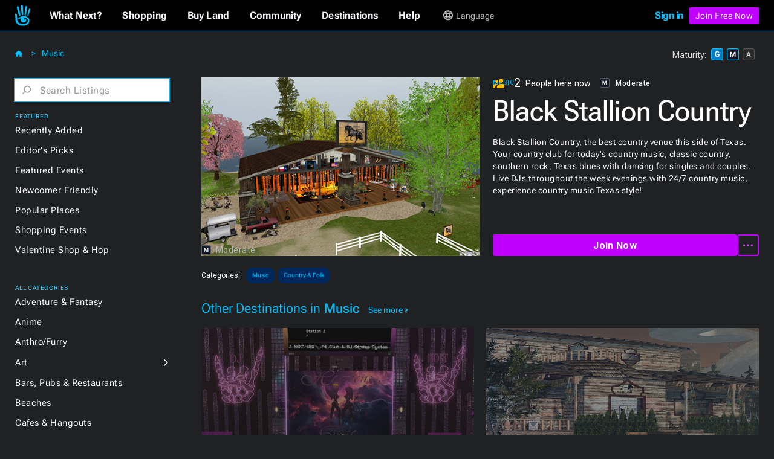

--- FILE ---
content_type: text/html; charset=utf-8
request_url: https://go.secondlife.com/destination/black-stallion-country
body_size: 55161
content:
<!DOCTYPE html><!-- Last Published: Mon Jan 12 2026 14:59:01 GMT+0000 (Coordinated Universal Time) --><html data-wf-domain="go.secondlife.com" data-wf-page="62a22879378518465ae38d77" data-wf-site="60a83025d932b623a6a61ff8" lang="en" data-wf-collection="62a2287937851827ece38da9" data-wf-item-slug="black-stallion-country"><head><meta charset="utf-8"/><title>Black Stallion Country | Second Life Destinations</title><meta content="Black Stallion Country, the best country venue this side of Texas. Your country club for today&#x27;s country music, classic country, southern rock, Texas blues with dancing for singles and couples. Live DJs throughout the week evenings with 24/7 country music, experience country music Texas style!" name="description"/><meta content="width=device-width, initial-scale=1" name="viewport"/><link href="https://cdn.prod.website-files.com/60a83025d932b623a6a61ff8/css/efvpchvd6oksctvkforq.shared.283b287ad.min.css" rel="stylesheet" type="text/css" integrity="sha384-KDsoetOoHnovthLorltp9dqf78SjoaMpcabbhSEan/zDdDzx3WvQzooNRYdD4nbB" crossorigin="anonymous"/><link href="https://fonts.googleapis.com" rel="preconnect"/><link href="https://fonts.gstatic.com" rel="preconnect" crossorigin="anonymous"/><script src="https://ajax.googleapis.com/ajax/libs/webfont/1.6.26/webfont.js" type="text/javascript"></script><script type="text/javascript">WebFont.load({  google: {    families: ["Roboto:100,100italic,300,300italic,regular,italic,500,500italic,700,700italic,900,900italic"]  }});</script><script type="text/javascript">!function(o,c){var n=c.documentElement,t=" w-mod-";n.className+=t+"js",("ontouchstart"in o||o.DocumentTouch&&c instanceof DocumentTouch)&&(n.className+=t+"touch")}(window,document);</script><link href="https://cdn.prod.website-files.com/60a83025d932b623a6a61ff8/6734e92510981908f2ebb70b_favicon-32.jpg" rel="shortcut icon" type="image/x-icon"/><link href="https://cdn.prod.website-files.com/60a83025d932b623a6a61ff8/6734e8f40b787053ae27d061_sl-favicon.jpg" rel="apple-touch-icon"/><script src="https://www.google.com/recaptcha/api.js" type="text/javascript"></script><script
  src="https://code.jquery.com/jquery-3.6.0.min.js"
  integrity="sha256-/xUj+3OJU5yExlq6GSYGSHk7tPXikynS7ogEvDej/m4="
  crossorigin="anonymous"></script>
<script type="text/javascript" src="https://cdn.weglot.com/weglot.min.js"></script>
<script>
  function getCookieByNameLocally(name) {
    const cookies = document.cookie.split(";");
    for (let cookie of cookies) {
      cookie = cookie.trim();
      if (cookie.startsWith(name + "=")) {
        return cookie.substring(name.length + 1);
      }
    }
    return null;
  }
  let _lang = getCookieByNameLocally("locale")
  let _wglang = localStorage.getItem("wglang")
  if (_lang) {
     _lang = _lang.substr(0, 2)
     if ("pt" == _lang) _lang = "br"
     if (_lang != _wglang) {
       localStorage.setItem("wglang", _lang)
     }
  }

  Weglot.initialize({api_key: 'wg_c173f3f31da553076d66c8424100a4633'},);
</script>
<script>(function(w,d,s,l,i){w[l]=w[l]||[];w[l].push({'gtm.start':new Date().getTime(),event:'gtm.js'});var f=d.getElementsByTagName(s)[0],j=d.createElement(s),dl=l!='dataLayer'?'&l='+l:'';j.async=true;j.src='https://radix.secondlife.com/gtm.js?id='+i+dl;f.parentNode.insertBefore(j,f);})(window,document,'script','dataLayer','GTM-MFW9KQS');</script>
<script id="jetboost-script" type="text/javascript"> window.JETBOOST_SITE_ID = "cl4786zgp00ot0uuzebqn2hgj"; (function(d) { var s = d.createElement("script"); s.src = "https://cdn.jetboost.io/jetboost.js"; s.async = 1; d.getElementsByTagName("head")[0].appendChild(s); })(document); </script>
<script>
var wf_SubstituteDomainMain = ''
var wf_SubstituteDomain = ''
function wf_setupLinks() {
        let domain = window.location.hostname
        if (domain.startsWith('www.')) {
          domain = domain.substring(4)
        }  
        let domain2 = '.' + domain
        if ("secondlife.com" != domain) {
            let parts = domain.split('.')
            if (parts.length == 3) domain2 = '.' + parts[1] + '.' + parts[2]
            if (parts.length > 3) domain2 = '.' + parts[1] + '.' + parts[2] +'.' + parts[3]

//	    $('a').each(function(i, item) {
//		      let href = $(item).attr("href")
//                if ( href.includes('.secondlife.com') ) {
//                   $(item).attr("href", href.replace('.secondlife.com', domain2))
//                }
//                href = $(item).attr("href")
//                if ( href.includes('secondlife.com') ) {
//                   $(item).attr("href", href.replace('secondlife.com', domain))
//                }
//    	    })
        }
        wf_SubstituteDomain = domain2
        window.wf_SubstituteDomain = domain2
        wf_SubstituteDomainMain = domain
        window.wf_SubstituteDomainMain = domain
}  
wf_setupLinks()
</script><style>
.dg-destination-description{
display: -webkit-box;
-webkit-line-clamp: 3;
-webkit-box-orient: vertical;
overflow: hidden;
text-overflow: ellipsis; }

.jb-search-highlight {
background: #ffff00;
color: #000000;
}
</style>

<script>


//function setCookie(name, value, days) {
//    var expires = "";
//    if (days) {
//        var date = new Date();
//        date.setTime(date.getTime() + (days * 24 * 60 * 60 * 1000));
//        expires = "; expires=" + date.toUTCString();
//    }
//    document.cookie = name + "=" + (value || "") + expires + "; path=/";
//}
//function getCookie(name) {
//    var nameEQ = name + "=";
//    var ca = document.cookie.split(';');
//    for (var i = 0; i < ca.length; i++) {
//        var c = ca[i];
//        while (c.charAt(0) == ' ') c = c.substring(1, c.length);
//        if (c.indexOf(nameEQ) == 0) return c.substring(nameEQ.length, c.length);
//    }
//    return null;
//}

//function eraseCookie(name) {
//    document.cookie = name + '=; expires=Thu, 01 Jan 1970 00:00:00 UTC; path=/';
//}
//var matG, matM, matA;
//matG = matM = matA = '';

//var dgMat = getCookie('ratings_filter');

$(document).on("click", '.dg2-maturity-selection', function () {
//    setTimeout(function () {
//        if ($('#general-checkbox').is(":not(:checked)") && $('#moderate-checkbox').is(":not(:checked)") && $('#adult-checkbox').is(":not(:checked)") == true) {
//            $('.maturity-icon-checkbox-inactive.general').trigger('click');
//            $('.maturity-icon-checkbox-inactive.moderate').trigger('click');
//            eraseCookie('ratings_filter')
//            setCookie('ratings_filter', 'gm', 365)
//        }
//    }, 500);
    setTimeout(function () {
        if ($('.dg2-threex-collection-list.w-dyn-items').children().length < 1) {
            $('#featured-events').fadeOut(800).addClass('hidden');
        } else {
            $('#featured-events').fadeIn(800).removeClass('hidden');
        }
    }, 500);
});

/* $(window).bind('resize', function(e){
    window.resizeE;
    $(window).resize(function(){
        clearTimeout(window.resizeE);
        window.resizeE = setTimeout(function(){
            if($('.right-menu-cover').is(':visible')){
                $('.category-menu-close').trigger('click');
            }
        }, 50);
    });
}); */

$('.dg2-search-close').on('click', function () {
    $('#search').val('');
    $('input#search').focus();
});

$('input#search').on("focus blur", function () {
    $('.dg2-search-close').toggleClass('active');
});

$('.dg2-left-menu-dropdown.w-dropdown').click(function() {
    $('.dg2-left-menu-dropdown.w-dropdown').find($('.dg2-left-menu-icon')).css({'-webkit-transform':'rotate(-90deg)','transform':'rotate(-90deg)'});
    var clicks = $(this).data('clicks');
    if (clicks) {
        $(this).find($('.dg2-left-menu-icon')).css({'-webkit-transform':'rotate(-90deg)','transform':'rotate(-90deg)'});

    } else {
        $(this).find($('.dg2-left-menu-icon')).css({'-webkit-transform':'rotate(0deg)','transform':'rotate(0deg)'});
    }
    $(this).data("clicks", !clicks);
  });
</script></head><body class="body"><div class="dg2-bga"></div><header class="galactic-header dg2-header"><div data-w-id="19ead404-41b2-efb9-54bf-2851db0926b4" class="mobile-menu-exit"></div><nav class="dg-header-section"><div class="dg-header"><div class="dg2-header-nav"><a href="https://secondlife.com" class="w-inline-block"><img src="https://cdn.prod.website-files.com/60a83025d932b623a6a61ff8/6261e072ae1f97f77f9326b7_sl-hand.svg" loading="eager" width="12.5" alt="Second Life" class="dg-header-sl-logo"/></a><div data-hover="false" data-delay="0" class="dg-mobile-top-dropdown w-dropdown"><div class="dg-mobile-nav-dropdown w-dropdown-toggle"><div class="dg-header-text mobile">Destinations</div><img src="https://cdn.prod.website-files.com/60a83025d932b623a6a61ff8/637429b50e940808185f19dc_coolicon.svg" loading="lazy" alt="" class="dg-mobile-menu-top-chevron"/></div><nav class="dg-nav-mobile-dropdown-list w-dropdown-list"><div data-hover="false" data-delay="3" class="dg-header-dropdown next w-dropdown"><div class="dg-mobile-dropdown-link next w-dropdown-toggle"><div class="dg-header-text dropdown">What Next?</div><img src="https://cdn.prod.website-files.com/60a83025d932b623a6a61ff8/62ad225891d60f66788fe783_Dropdown%20Chevron.svg" loading="lazy" alt=""/></div><nav class="galactic-nav-dropdown w-dropdown-list"><a href="https://secondlife.com/my/whatnext/basics" target="_blank" class="galactic-dropdown-link w-dropdown-link">The Basics</a><a href="https://secondlife.com/my/whatnext/video-tutorials/" target="_blank" class="galactic-dropdown-link w-dropdown-link">Video Tutorials</a><a href="https://secondlife.com/my/support/quickstart" target="_blank" class="galactic-dropdown-link w-dropdown-link">Quick Start Guide</a></nav></div><a href="https://marketplace.secondlife.com/" class="dg-mobile-dropdown-link w-dropdown-link">Shopping</a><a href="https://land.secondlife.com/" class="dg-mobile-dropdown-link w-dropdown-link">Buy Land</a><a href="https://community.secondlife.com/" class="dg-mobile-dropdown-link w-dropdown-link">Community</a><a href="/destinations" class="dg-mobile-dropdown-link w-dropdown-link">Destinations</a><a href="#" class="dg-mobile-dropdown-link w-dropdown-link">Events</a><a href="https://support.secondlife.com/" class="dg-mobile-dropdown-link last w-dropdown-link">Help</a></nav></div><div class="desktop-menu-content"><div class="nav-bar-first-link-container"><div data-hover="true" data-delay="0" class="dg-header-dropdown w-dropdown"><div class="dg-header-dropdown-toggle w-dropdown-toggle"><div class="galactic-header-nav-text">What Next?</div></div><nav class="galactic-nav-dropdown w-dropdown-list"><a href="https://secondlife.com/my/whatnext" class="galactic-dropdown-link w-dropdown-link">The Basics</a><a href="https://secondlife.com/my/whatnext/video-tutorials" class="galactic-dropdown-link w-dropdown-link">Video Tutorials</a><a href="https://secondlife.com/community" class="galactic-dropdown-link w-dropdown-link">Create</a><a href="https://community.secondlife.com/knowledgebase/english/second-life-quickstart-r373/" class="galactic-dropdown-link w-dropdown-link">Quickstart</a><a href="/destinations" class="galactic-dropdown-link w-dropdown-link">Destinations</a><a href="https://maps.secondlife.com/" class="galactic-dropdown-link w-dropdown-link">World Map</a></nav></div><div data-hover="true" data-delay="0" class="dg-header-dropdown w-dropdown"><div class="dg-header-dropdown-toggle w-dropdown-toggle"><div class="galactic-header-nav-text">Shopping</div></div><nav class="galactic-nav-dropdown w-dropdown-list"><a href="https://marketplace.secondlife.com" class="galactic-dropdown-link w-dropdown-link">Marketplace</a><a href="https://marketplace.secondlife.com/favorites" class="galactic-dropdown-link w-dropdown-link">Favorites</a><a href="https://marketplace.secondlife.com/orders" class="galactic-dropdown-link w-dropdown-link">Purchases</a><a href="https://marketplace.secondlife.com/wishlist" class="galactic-dropdown-link w-dropdown-link">Wishlist</a><a href="https://secondlife.com/my/lindex/buy.php" class="galactic-dropdown-link w-dropdown-link">Buy Linden Dollars</a></nav></div><div data-hover="true" data-delay="0" class="dg-header-dropdown w-dropdown"><div class="dg-header-dropdown-toggle w-dropdown-toggle"><div class="galactic-header-nav-text">Buy Land</div></div><nav class="galactic-nav-dropdown w-dropdown-list"><a href="https://secondlife.com/land" class="galactic-dropdown-link w-dropdown-link">About Land</a><a href="https://land.secondlife.com/private-regions.php" class="galactic-dropdown-link w-dropdown-link">Undeveloped Land</a><a href="https://places.secondlife.com/auctions" class="galactic-dropdown-link w-dropdown-link">Auctions</a><a href="https://secondlife.com/land/rentals" class="galactic-dropdown-link w-dropdown-link">Land Rentals</a><a href="https://secondlife.com/land/private-pricing" class="galactic-dropdown-link w-dropdown-link">Private Region Pricing</a><a href="https://land.secondlife.com/lh-redirect.php" class="galactic-dropdown-link w-dropdown-link">My Linden Home</a></nav></div><div data-hover="true" data-delay="0" class="dg-header-dropdown w-dropdown"><div class="dg-header-dropdown-toggle w-dropdown-toggle"><div class="galactic-header-nav-text">Community</div></div><nav class="galactic-nav-dropdown w-dropdown-list"><a href="https://secondlife.com/my/community" class="galactic-dropdown-link w-dropdown-link">Community</a><a href="https://search.secondlife.com" class="galactic-dropdown-link w-dropdown-link">Search</a><a href="https://community.secondlife.com/blogs" class="galactic-dropdown-link w-dropdown-link">Blogs</a><a href="https://community.secondlife.com/forum" class="galactic-dropdown-link w-dropdown-link">Forums</a><a href="https://secondlife.com/my/community/events" class="galactic-dropdown-link w-dropdown-link">Events</a><a href="https://secondlife.com/my/community/groups" class="galactic-dropdown-link w-dropdown-link">Groups</a><a href="https://secondlife.com/my/community/classifieds" class="galactic-dropdown-link w-dropdown-link">Classifieds</a></nav></div><div data-hover="true" data-delay="0" class="dg-header-dropdown w-dropdown"><div class="dg-header-dropdown-toggle w-dropdown-toggle"><div class="galactic-header-nav-text">Destinations</div></div><nav class="galactic-nav-dropdown w-dropdown-list"><a href="https://secondlife.com/destinations" class="galactic-dropdown-link w-dropdown-link">All Destinations</a><a href="https://secondlife.com/destinations/editor" class="galactic-dropdown-link w-dropdown-link">Editors&#x27; Picks</a><a href="https://secondlife.com/destinations/new" class="galactic-dropdown-link w-dropdown-link">Recently Added</a><a href="https://secondlife.com/destinations/popular" class="galactic-dropdown-link w-dropdown-link">Popular Places</a></nav></div><div data-hover="true" data-delay="0" class="dg-header-dropdown w-dropdown"><div class="dg-header-dropdown-toggle w-dropdown-toggle"><div class="galactic-header-nav-text">Help</div></div><nav class="galactic-nav-dropdown w-dropdown-list"><a href="https://support.secondlife.com" class="galactic-dropdown-link w-dropdown-link">Support</a><a href="https://secondlife.com/support/downloads" class="galactic-dropdown-link w-dropdown-link">Downloads</a><a href="https://secondlife.com/system-requirements" class="galactic-dropdown-link w-dropdown-link">System Requirements</a><a href="https://accounts.secondlife.com/change_password" class="galactic-dropdown-link w-dropdown-link">Change Password</a><a href="https://community.secondlife.com/knowledgebase" class="galactic-dropdown-link w-dropdown-link">Knowledge Base</a><a href="https://wiki.secondlife.com/wiki/Bug_Tracker" class="galactic-dropdown-link w-dropdown-link">Issue Tracker</a><a href="https://community.secondlife.com/knowledgebase/english/how-to-report-a-bug-r224" class="galactic-dropdown-link w-dropdown-link">New Feature Suggestions</a><a href="https://community.secondlife.com/forums/forum/109-answers" class="galactic-dropdown-link w-dropdown-link">Second Life Answers</a><a href="https://lindenlab.freshdesk.com/support/home" class="galactic-dropdown-link w-dropdown-link">Support History</a></nav></div><div data-hover="true" data-delay="0" id="logged-out-lang-select" class="dg-header-dropdown language w-dropdown"><div class="dg-header-dropdown-toggle language w-dropdown-toggle"><div class="dg-language-toggle-container"><img src="https://cdn.prod.website-files.com/60a83025d932b623a6a61ff8/6261e06fc8ec2280c2a6d3c6_language-globe.svg" loading="eager" alt="" class="dg-language-icon"/><div id="lang-text-signed-out" class="dg-header-text-lang">Language</div></div></div><nav class="language-dropdown w-dropdown-list"><a href="#" id="en" class="language-dropdown-link w-dropdown-link">English</a><a href="#" id="es" class="language-dropdown-link w-dropdown-link">Español</a><a href="#" id="br" class="language-dropdown-link w-dropdown-link">Portugués</a><a href="#" id="fr" class="language-dropdown-link w-dropdown-link">Français</a><a href="#" id="de" class="language-dropdown-link w-dropdown-link">Deutsch</a><a href="#" id="it" class="language-dropdown-link w-dropdown-link">Italiano</a><a href="#" id="tr" class="language-dropdown-link w-dropdown-link">Türkçe</a><a href="#" id="ru" class="language-dropdown-link w-dropdown-link">Русский</a><a href="#" id="ja" class="language-dropdown-link w-dropdown-link">日本語</a></nav></div></div><div id="id-not-logged" class="signed-in-false"><div class="sign-in-content"><a id="log-in" href="https://id.secondlife.com/openid/login?return_to=https%3A%2F%2Fsecondlife.com%2Fdestinations" class="sign-in">Sign in</a><div class="join-b"><a href="https://join.secondlife.com" target="_blank" class="join-button w-button"><strong class="bold-text-no-shrink">Join Free Now</strong></a></div><div class="join-free-m"><a href="https://join.secondlife.com" target="_blank" class="join-button w-button"><strong class="bold-text-no-shrink">Join Free</strong></a></div></div></div><div id="id-logged" class="signed-in-true"><div class="logged-in-content"><div data-hover="true" data-delay="0" class="logged-in-dropdown w-dropdown"><div class="signed-in-dropdown-toggle w-dropdown-toggle"><a href="#" class="logged-in w-inline-block"><img src="https://cdn.prod.website-files.com/60a83025d932b623a6a61ff8/63cf1df65af0030d947801f3_loggedIn-Icon.svg" loading="eager" alt="" class="user-icon"/><div id="resident-name" class="username">Resident</div></a><img src="https://cdn.prod.website-files.com/60a83025d932b623a6a61ff8/63d022263bcdc12c15bb3350_res-dropdown.svg" loading="eager" alt="" class="resident-dropdown-icon"/></div><nav class="logged-in-dropdown-list w-dropdown-list"><div class="relative logged-in-dropdown"><a href="#" id="log-out" class="logged-in-dropdown-link w-dropdown-link">Log Out</a><div class="relative"><div data-hover="true" data-delay="0" id="logged-in-lang-select" class="dg-header-dropdown language logged-in w-dropdown"><div class="dg-header-dropdown-toggle lang-logged-in w-dropdown-toggle"><div class="dg-language-toggle-container"><img src="https://cdn.prod.website-files.com/60a83025d932b623a6a61ff8/6261e06fc8ec2280c2a6d3c6_language-globe.svg" loading="lazy" alt="" class="dg-language-icon"/><div id="lang-text-signed-in" class="dg-header-text language">Language</div></div></div><nav class="language-dropdown login w-dropdown-list"><div class="lang-dd-relative"><a href="#" id="en" class="language-dropdown-link logged-in w-dropdown-link">English</a><a href="#" id="es" class="language-dropdown-link logged-in w-dropdown-link">Español</a><a href="#" id="br" class="language-dropdown-link logged-in w-dropdown-link">Portugués</a><a href="#" id="fr" class="language-dropdown-link logged-in w-dropdown-link">Français</a><a href="#" id="de" class="language-dropdown-link logged-in w-dropdown-link">Deutsch</a><a href="#" id="it" class="language-dropdown-link logged-in w-dropdown-link">Italiano</a><a href="#" id="tr" class="language-dropdown-link logged-in w-dropdown-link">Türkçe</a><a href="#" id="ru" class="language-dropdown-link logged-in w-dropdown-link">Русский</a><a href="#" id="ja" class="language-dropdown-link logged-in w-dropdown-link">日本語</a></div></nav></div></div></div></nav></div></div></div></div><div class="html-embed-hidden w-embed w-script"><script>
//var localDomain = ""
//setTimeout(()=>{
//  localDomain = wf_SubstituteDomain
//}, 50)
//let statusLoggedIn = false
//let _translations = {
//    'logout': 'Logout',
//    'account': 'Account',
//};

//$(document).ready(function () {
//    loggedIn = document.getElementById('id-logged')
//    loggedNot = document.getElementById('id-not-logged')
//    loggedCustomer = document.getElementById('resident-name')
//});

//function updateLoginLink() {
//    domain = window.location.hostname
//    if (domain.startsWith('www.')) {
//        domain = domain.substring(4)
//    }
//    if ("secondlife.com" != domain) {
//        let links = document.getElementsByTagName('a')
//        let hrefs = Array.prototype.slice.call(links);
//        hrefs.map((a) => {
//            href = a.getAttribute('href')
//            if (href.includes('secondlife.com')) {
//                a.setAttribute("href", href.replace('secondlife.com', domain))
//            }
//        })
//    }
//    localDomain = domain
//    if (localDomain == 'secondlife.mitra.secondlife.io') {
//        localDomain = 'mitra.secondlife.io'
//    }
//    let menuLogin = document.querySelector('#log-out')
//    if (menuLogin) {
//        $('#log-in').attr('href', 'https://partnerportal.' + localDomain + '/api/login?return_to=' + window.location);
//    }

//    let menuLogoutLink = document.querySelector("#id-not-logged")
//    if (menuLogoutLink) {
//        $('#log-out').attr('href', 'https://partnerportal.' + localDomain + '/api/logout?return_to=' + window.location);
//    }
//}

//function checkLoggedIn() {
//    let url = 'https://partnerportal.' + localDomain + '/api/info'
//    fetch(url, { credentials: "include" })
//        .then(response => response.json())
//        .then(json => {
//            statusLoggedIn = json.success == true
//            if (!statusLoggedIn) {
//                statusLoggedIn = false
//                menuLoggedOut()
//            } else {
//                statusLoggedIn = true
//                loggedCustomer.textContent = json.display_name
//                menuLoggedIn()
//            }
//        })
//}

//function menuLoggedOut() {
//    $('#id-logged').animate(({ opacity: 0 }, 500), function() {
//        $('#id-logged').hide();
//    	$('#id-not-logged').show().animate({ opacity: 1 }, 500);
//    });
//    $('#logged-out-lang-select').css({'margin-top':'0'}).animate({ opacity: 1 }, 500);
//}

//function menuLoggedIn() {
//    $('#id-not-logged').animate(({ opacity: 0 }, 500), function() {
//        $('#id-not-logged').hide();
//    	$('#id-logged').show().animate({ opacity: 1 }, 500);
//    });
//    $('#logged-out-lang-select').css({'margin-top':'-125'}).animate({ opacity: 0 }, 500);
//}

//function onLoadCheck() {
//    updateLoginLink()
//    checkLoggedIn()
//}

//document.addEventListener("DOMContentLoaded", function (event) {
//    onLoadCheck();
//})

$(document).ready(function () {
    setTimeout(function(){
     $('#log-in').attr('href', 'https://partnerportal' + wf_SubstituteDomain + '/api/login?return_to=' + window.location);
     $('#log-out').attr('href', 'https://partnerportal' + wf_SubstituteDomain + '/api/logout?return_to=' + window.location);
    }, 100)
});

(function(window) {

  function wf_handleSlppCustomerInfoNotification(e) {
    loggedCustomer = document.getElementById('resident-name')
    loggedCustomer.textContent = e.detail.display_name

    $('#id-not-logged').animate(({ opacity: 0 }, 500), function() {
      $('#id-not-logged').hide();
    	$('#id-logged').show().animate({ opacity: 1 }, 500);
    });
    $('#logged-out-lang-select').css({'margin-top':'-125'}).animate({ opacity: 0 }, 500);
  }

  function wf_handleSlppCustomerInfoAbsentNotification(e) {
  
    $('#id-logged').animate(({ opacity: 0 }, 500), function() {
        $('#id-logged').hide();
      	$('#id-not-logged').show().animate({ opacity: 1 }, 500);
    });
    $('#logged-out-lang-select').css({'margin-top':'0'}).animate({ opacity: 1 }, 500);
  }

window.addEventListener('SLPP_CUSTOMER_INFO', wf_handleSlppCustomerInfoNotification);
window.addEventListener('SLPP_CUSTOMER_INFO_ABSENT', wf_handleSlppCustomerInfoAbsentNotification);
  
}(window))
</script></div></div><div class="html-embed-hidden w-embed w-script"><script>
var elms = document.getElementsByClassName('language-dropdown-link')
for (var i = 0; i < elms.length; i++) {
  if (elms[i].getAttribute("id")) {
    var lang_select = elms[i].getAttribute("id")
    elms[i].setAttribute('onclick', 'langClick( " ' + String(lang_select) + ' " ); langHeaderText(localStorage.getItem("wglang"))');
  }
}
function langClick(clicked_id) {
  Weglot.switchTo(clicked_id.replace(/\s/g, ''));
}

$('.w-nav-menu').on('click', 'a', function () {
  if ($('.w--open').length === 1) { // detect whether menu is open in mobile view
    $('.w-nav-button').triggerHandler('tap');
  }
});

function langHeaderText(langCode) {
  if (localStorage.getItem("wglang") == 'en') {
    $("*[id^='lang-text-signed-']").text('English')
  } else if (langCode == 'es') {
    $("*[id^='lang-text-signed-']").text('Español')
  }
  else if (langCode == 'br') {
    $("*[id^='lang-text-signed-']").text('Portugués')
  }
  else if (langCode == 'fr') {
    $("*[id^='lang-text-signed-']").text('Français')
  }
  else if (langCode == 'de') {
    $("*[id^='lang-text-signed-']").text('Deutsch')
  }
  else if (langCode == 'it') {
    $("*[id^='lang-text-signed-']").text('Italiano')
  }
  else if (langCode == 'tr') {
    $("*[id^='lang-text-signed-']").text('Türkçe')
  }
  else if (langCode == 'ru') {
    $("*[id^='lang-text-signed-']").text('Русский')
  }
  else if (langCode == 'ja') {
    $("*[id^='lang-text-signed-']").text('日本語')
  }
}

if (window.matchMedia('(max-width: 478px)').matches) {
  $('#lang-text-signed-out').remove()
} else {
  langHeaderText(localStorage.getItem("wglang"))
}
</script></div></div></nav></header><div class="dg2-section"><div class="dg2-container w-container"><div class="dg2-content-div"><div class="dg2-left-menu-div"><h1 class="dg2-page-title-h1 single">Destinations</h1><div class="dg2-breadcrumb-container"><a href="/destinations/music" class="dg2-breadcrumb-link">Music</a><div class="dg2-breadcrumb-chevron-left">&lt;</div><div class="dg2-breadcrumb-chevron">&gt;</div><a href="/destinations" class="link-block w-inline-block"><img src="https://cdn.prod.website-files.com/60a83025d932b623a6a61ff8/63e55260d12c2f21f516af35_home-icon.svg" loading="eager" alt=""/></a></div><div class="menu-operator"><div class="category-menu-open"><img src="https://cdn.prod.website-files.com/60a83025d932b623a6a61ff8/63d0306a9339674d69f296cf_hmbgr-sl-blue-light.svg" loading="eager" alt="Open Left Category Menu" class="hamburger-icon"/></div><div class="category-menu-close"><img src="https://cdn.prod.website-files.com/60a83025d932b623a6a61ff8/629d8a1015e065e3b6e12bd8_close-icon.svg" loading="eager" alt="Close Left Category Menu" class="hamburger-icon"/></div></div><div class="left-category-menu"><div class="dg-search-form-block w-form"><form id="email-form" name="wf-form-" data-name="Destinations Search Form" action="/destinations/search" method="get" class="search-form" data-wf-page-id="62a22879378518465ae38d77" data-wf-element-id="20b3fc9b-f938-6211-0010-3507f7fc0e06"><div class="dg2-search-div"><img width="16" alt="" src="https://cdn.prod.website-files.com/60a83025d932b623a6a61ff8/63a23773eb05c48adfa59b86_dg_search_icon.svg" loading="lazy" class="dg2-search-icon"/><input class="dg2-search-input w-input" maxlength="256" name="search" data-name="search" placeholder="Search Listings" type="text" id="search" required=""/><img width="16" alt="" src="https://cdn.prod.website-files.com/60a83025d932b623a6a61ff8/63dd9c6dc757d1faeba38cdc_control.svg" loading="lazy" class="dg2-search-close"/></div><input type="submit" data-wait="Please wait..." class="submit-button-hidden jetboost-list-search-input-oxm3 w-button" value="Submit"/></form><div class="dg2-search-success w-form-done"></div><div class="dg2-search-error w-form-fail"></div></div><div class="div-block-98"><div class="dg2-dropdown-oveline">Featured</div><div class="dg2-link-div"><a href="/destinations/new" class="dg2-left-menu-link">Recently Added</a></div><div class="dg2-link-div"><a href="/destinations/editor" class="dg2-left-menu-link">Editor&#x27;s Picks</a></div><div class="dg2-link-div"><a href="/destinations/events" class="dg2-left-menu-link">Featured Events</a></div><div class="dg2-link-div"><a href="/destinations/howto/newbie" class="dg2-left-menu-link">Newcomer Friendly</a></div><div class="dg2-link-div"><a href="/destinations/popular" class="dg2-left-menu-link">Popular Places</a></div><div class="dg2-link-div"><a href="/destinations/shopping-events" class="dg2-left-menu-link">Shopping Events</a></div><div class="dg2-link-div"><a href="/destinations/shop-hop" class="dg2-left-menu-link">Valentine Shop &amp; Hop</a></div><div class="dg2-dropdown-oveline all-categories">All Categories</div><div class="dg2-link-div"><a href="/destinations/adventure" class="dg2-left-menu-link">Adventure &amp; Fantasy</a></div><div class="dg2-link-div"><a href="/destinations/anime" class="dg2-left-menu-link">Anime</a></div><div class="dg2-link-div"><a href="/destinations/furry" class="dg2-left-menu-link">Anthro/Furry</a></div><div class="dg2-link-div"><div data-hover="false" data-delay="0" class="dg2-left-menu-dropdown w-dropdown"><div class="dg2-left-menu-dropdown-toggle w-dropdown-toggle"><div class="dg2-left-menu-link-div"><a href="/destinations/art" class="dg2-left-menu-link">Art</a></div><img src="https://cdn.prod.website-files.com/60a83025d932b623a6a61ff8/63a34945a162c11ae018d3c7_dg-cat-icon.svg" loading="lazy" alt="Subcategory Dropdown" class="dg2-left-menu-icon"/></div><nav class="dg2-dropdown-subcat-list w-dropdown-list"><a href="/destinations/art/exhibits-installations" class="dg2-left-menu-subcat-link">Exhibits &amp; Installations</a><a href="/destinations/art/galleries" class="dg2-left-menu-subcat-link">Galleries</a><a href="/destinations/art/photostudios" class="dg2-left-menu-subcat-link">Photo Studios</a><a href="/destinations/art/theaters" class="dg2-left-menu-subcat-link">Theaters &amp; Performances</a></nav></div></div><div class="dg2-link-div"><a href="/destinations/bars" class="dg2-left-menu-link">Bars, Pubs &amp; Restaurants</a></div><div class="dg2-link-div"><a href="/destinations/beaches" class="dg2-left-menu-link">Beaches</a></div><div class="dg2-link-div"><a href="/destinations/cafes" class="dg2-left-menu-link">Cafes &amp; Hangouts</a></div><div class="dg2-link-div"><a href="/destinations/castles" class="dg2-left-menu-link">Castles &amp; Ruins</a></div><div class="dg2-link-div"><a href="/destinations/combat" class="dg2-left-menu-link">Combat</a></div><div class="dg2-link-div"><a href="/destinations/discussions" class="dg2-left-menu-link">Discussions &amp; Communities</a></div><div class="dg2-link-div"><div data-hover="false" data-delay="0" class="dg2-left-menu-dropdown w-dropdown"><div class="dg2-left-menu-dropdown-toggle w-dropdown-toggle"><div class="dg2-left-menu-link-div"><a href="/destinations/learning" class="dg2-left-menu-link">Education</a></div><img src="https://cdn.prod.website-files.com/60a83025d932b623a6a61ff8/63a34945a162c11ae018d3c7_dg-cat-icon.svg" loading="lazy" alt="" class="dg2-left-menu-icon"/></div><nav class="dg2-dropdown-subcat-list w-dropdown-list"><a href="/destinations/learning/learningexperiences" class="dg2-left-menu-subcat-link">Learning Experiences</a><a href="/destinations/learning/museums" class="dg2-left-menu-subcat-link">Museums</a><a href="/destinations/learning/nonprofits" class="dg2-left-menu-subcat-link">Nonprofits</a><a href="/destinations/learning/universities" class="dg2-left-menu-subcat-link">Universities</a></nav></div></div><div class="dg2-link-div"><div data-hover="false" data-delay="0" class="dg2-left-menu-dropdown w-dropdown"><div class="dg2-left-menu-dropdown-toggle w-dropdown-toggle"><div class="dg2-left-menu-link-div"><a href="/destinations/fashion" class="dg2-left-menu-link">Fashion &amp; Style<br/></a></div><img src="https://cdn.prod.website-files.com/60a83025d932b623a6a61ff8/63a34945a162c11ae018d3c7_dg-cat-icon.svg" loading="lazy" alt="" class="dg2-left-menu-icon"/></div><nav class="dg2-dropdown-subcat-list w-dropdown-list"><a href="/destinations/fashion/animations" class="dg2-left-menu-subcat-link">Animations</a><a href="/destinations/fashion/clothing" class="dg2-left-menu-subcat-link">Clothing</a><a href="/destinations/fashion/gadgets" class="dg2-left-menu-subcat-link">Gadgets</a><a href="/destinations/fashion/hair" class="dg2-left-menu-subcat-link">Hair</a><a href="/destinations/fashion/jewelry" class="dg2-left-menu-subcat-link">Jewelry</a><a href="/destinations/fashion/mesh" class="dg2-left-menu-subcat-link">Mesh Bodies &amp; Heads</a><a href="/destinations/fashion/shoes" class="dg2-left-menu-subcat-link">Shoes</a><a href="/destinations/fashion/skins" class="dg2-left-menu-subcat-link">Skins &amp; Shapes</a><a href="/destinations/fashion/tattoos" class="dg2-left-menu-subcat-link">Tattoos &amp; Accessories</a></nav></div></div><div class="dg2-link-div"><div data-hover="false" data-delay="0" class="dg2-left-menu-dropdown w-dropdown"><div class="dg2-left-menu-dropdown-toggle w-dropdown-toggle"><div class="dg2-left-menu-link-div"><a href="/destinations/games" class="dg2-left-menu-link">Games<br/></a></div><img src="https://cdn.prod.website-files.com/60a83025d932b623a6a61ff8/63a34945a162c11ae018d3c7_dg-cat-icon.svg" loading="lazy" alt="" class="dg2-left-menu-icon"/></div><nav class="dg2-dropdown-subcat-list w-dropdown-list"><a href="/destinations/games/generalgames" class="dg2-left-menu-subcat-link">General Games</a><a href="/destinations/games/madpea" class="dg2-left-menu-subcat-link">MadPea</a><a href="/destinations/games/rpggames" class="dg2-left-menu-subcat-link">RPG Games</a><a href="/destinations/games/skillgaming" class="dg2-left-menu-subcat-link">Skill Gaming Regions</a></nav></div></div><div class="dg2-link-div"><a href="/destinations/haunted" class="dg2-left-menu-link">Haunted<br/></a></div><div class="dg2-link-div"><div data-hover="false" data-delay="0" class="dg2-left-menu-dropdown w-dropdown"><div class="dg2-left-menu-dropdown-toggle w-dropdown-toggle"><div class="dg2-left-menu-link-div"><a href="/destinations/howto" class="dg2-left-menu-link">Help &amp; How To<br/></a></div><img src="https://cdn.prod.website-files.com/60a83025d932b623a6a61ff8/63a34945a162c11ae018d3c7_dg-cat-icon.svg" loading="lazy" alt="" class="dg2-left-menu-icon"/></div><nav class="dg2-dropdown-subcat-list w-dropdown-list"><a href="/destinations/howto/creator" class="dg2-left-menu-subcat-link">Creator Resources</a><a href="/destinations/howto/freebies" class="dg2-left-menu-subcat-link">Freebie Spots</a><a href="/destinations/howto/newbie" class="dg2-left-menu-subcat-link">Newcomer Friendly Spots</a><a href="/destinations/howto/sandbox" class="dg2-left-menu-subcat-link">Sandboxes</a></nav></div></div><div class="dg2-link-div"><div data-hover="false" data-delay="0" class="dg2-left-menu-dropdown w-dropdown"><div class="dg2-left-menu-dropdown-toggle w-dropdown-toggle"><div class="dg2-left-menu-link-div"><a href="/destinations/home" class="dg2-left-menu-link">Home &amp; Garden<br/></a></div><img src="https://cdn.prod.website-files.com/60a83025d932b623a6a61ff8/63a34945a162c11ae018d3c7_dg-cat-icon.svg" loading="lazy" alt="" class="dg2-left-menu-icon"/></div><nav class="dg2-dropdown-subcat-list w-dropdown-list"><a href="/destinations/home/furnishings" class="dg2-left-menu-subcat-link">Furnishings &amp; Decor</a><a href="/destinations/home/gardens" class="dg2-left-menu-subcat-link">Gardens &amp; Landscaping</a><a href="/destinations/home/homes" class="dg2-left-menu-subcat-link">Homes &amp; Buildings</a></nav></div></div><div class="dg2-link-div"><div data-hover="false" data-delay="0" class="dg2-left-menu-dropdown w-dropdown"><div class="dg2-left-menu-dropdown-toggle w-dropdown-toggle"><div class="dg2-left-menu-link-div"><a href="/destinations/international" class="dg2-left-menu-link">International<br/></a></div><img src="https://cdn.prod.website-files.com/60a83025d932b623a6a61ff8/63a34945a162c11ae018d3c7_dg-cat-icon.svg" loading="lazy" alt="" class="dg2-left-menu-icon"/></div><nav class="dg2-dropdown-subcat-list w-dropdown-list"><a href="/destinations/international/arabic" class="dg2-left-menu-subcat-link">Arabic</a><a href="/destinations/international/french" class="dg2-left-menu-subcat-link">French</a><a href="/destinations/international/german" class="dg2-left-menu-subcat-link">German</a><a href="/destinations/international/italian" class="dg2-left-menu-subcat-link">Italian</a><a href="/destinations/international/japanese" class="dg2-left-menu-subcat-link">Japanese</a><a href="/destinations/international/portuguese" class="dg2-left-menu-subcat-link">Portuguese</a><a href="/destinations/international/spanish" class="dg2-left-menu-subcat-link">Spanish</a><a href="/destinations/international/otherlanguages" class="dg2-left-menu-subcat-link">Other Languages</a></nav></div></div><div class="dg2-link-div"><a href="/destinations/land" class="dg2-left-menu-link">Land &amp; Estates<br/></a></div><div class="dg2-link-div"><a href="/destinations/gay" class="dg2-left-menu-link">LGBTQ+ Friendly<br/></a></div><div class="dg2-link-div"><a href="/destinations/realms" class="dg2-left-menu-link">Linden Destinations<br/></a></div><div class="dg2-link-div"><a href="/destinations/media" class="dg2-left-menu-link">Media, Movies &amp; TV<br/></a></div><div class="dg2-link-div"><a href="/destinations/memorial" class="dg2-left-menu-link">Memorials<br/></a></div><div class="dg2-link-div"><a href="https://secondlife.com/destinations/mobile" class="dg2-left-menu-link">Mobile Friendly<br/></a></div><div class="dg2-link-div"><div data-hover="false" data-delay="0" class="dg2-left-menu-dropdown w-dropdown"><div class="dg2-left-menu-dropdown-toggle w-dropdown-toggle"><div class="dg2-left-menu-link-div"><a href="/destinations/music" class="dg2-left-menu-link">Music<br/></a></div><img src="https://cdn.prod.website-files.com/60a83025d932b623a6a61ff8/63a34945a162c11ae018d3c7_dg-cat-icon.svg" loading="lazy" alt="" class="dg2-left-menu-icon"/></div><nav class="dg2-dropdown-subcat-list w-dropdown-list"><a href="/destinations/music/cabarets" class="dg2-left-menu-subcat-link">Burlesques &amp; Cabaret</a><a href="/destinations/music/countryfolk" class="dg2-left-menu-subcat-link">Country &amp; Folk</a><a href="/destinations/music/duranduran" class="dg2-left-menu-subcat-link">Duran Duran</a><a href="/destinations/music/electronicdance" class="dg2-left-menu-subcat-link">Electronic &amp; Dance</a><a href="/destinations/music/hiphopsoulreggae" class="dg2-left-menu-subcat-link">Hip-Hop, R&amp;B, Reggae &amp; Salsa</a><a href="/destinations/music/indiealternative" class="dg2-left-menu-subcat-link">Indie &amp; Alternative</a><a href="/destinations/music/jazzblues" class="dg2-left-menu-subcat-link">Jazz &amp; Blues</a><a href="/destinations/music/djs" class="dg2-left-menu-subcat-link">Live DJ Spots</a><a href="/destinations/music/livemusic" class="dg2-left-menu-subcat-link">Live Musician Spots</a><a href="/destinations/music/popmusic" class="dg2-left-menu-subcat-link">Pop Music</a><a href="/destinations/music/rockmetal" class="dg2-left-menu-subcat-link">Rock &amp; Metal</a></nav></div></div><div class="dg2-link-div"><a href="/destinations/nature" class="dg2-left-menu-link">Nature &amp; Parks<br/></a></div><div class="dg2-link-div"><a href="/destinations/pets" class="dg2-left-menu-link">Pets &amp; Animals<br/></a></div><div class="dg2-link-div"><a href="/destinations/photospots" class="dg2-left-menu-link">Photogenic Spots<br/></a></div><div class="dg2-link-div"><div data-hover="false" data-delay="0" class="dg2-left-menu-dropdown w-dropdown"><div class="dg2-left-menu-dropdown-toggle w-dropdown-toggle"><div class="dg2-left-menu-link-div"><a href="/destinations/premium" class="dg2-left-menu-link">Premium<br/></a></div><img src="https://cdn.prod.website-files.com/60a83025d932b623a6a61ff8/63a34945a162c11ae018d3c7_dg-cat-icon.svg" loading="lazy" alt="" class="dg2-left-menu-icon"/></div><nav class="dg2-dropdown-subcat-list w-dropdown-list"><a href="/destinations/premium/flightzones" class="dg2-left-menu-subcat-link">Premium Flight Zones</a><a href="/destinations/premium/gifts" class="dg2-left-menu-subcat-link">Premium Gifts</a><a href="/destinations/premium/racersgulch" class="dg2-left-menu-subcat-link">Racer&#x27;s Gulch</a><a href="/destinations/premium/sandboxes" class="dg2-left-menu-subcat-link">Premium Sandboxes</a></nav></div></div><div class="dg2-link-div"><a href="/destinations/real" class="dg2-left-menu-link">Real Life<br/></a></div><div class="dg2-link-div"><a href="/destinations/ridesmazes" class="dg2-left-menu-link">Rides &amp; Mazes<br/></a></div><div class="dg2-link-div"><div data-hover="false" data-delay="0" class="dg2-left-menu-dropdown w-dropdown"><div class="dg2-left-menu-dropdown-toggle special w-dropdown-toggle"><div class="dg2-left-menu-link-div"><a href="/destinations/roleplay" class="dg2-left-menu-link">Role-playing Communities<br/></a></div><img src="https://cdn.prod.website-files.com/60a83025d932b623a6a61ff8/63a34945a162c11ae018d3c7_dg-cat-icon.svg" loading="lazy" alt="" class="dg2-left-menu-icon"/></div><nav class="dg2-dropdown-subcat-list w-dropdown-list"><a href="/destinations/roleplay/fantasy" class="dg2-left-menu-subcat-link">Fantasy</a><a href="/destinations/roleplay/historical" class="dg2-left-menu-subcat-link">Historical</a><a href="/destinations/roleplay/family" class="dg2-left-menu-subcat-link">Family</a><a href="/destinations/roleplay/medieval" class="dg2-left-menu-subcat-link">Medieval</a><a href="/destinations/roleplay/pirate" class="dg2-left-menu-subcat-link">Pirates</a><a href="/destinations/roleplay/scifi" class="dg2-left-menu-subcat-link">Sci-fi</a><a href="/destinations/roleplay/steampunk" class="dg2-left-menu-subcat-link">Steampunk</a><a href="/destinations/roleplay/supernatural" class="dg2-left-menu-subcat-link">Supernatural</a><a href="/destinations/roleplay/urbannoir" class="dg2-left-menu-subcat-link">Urban/Noir</a></nav></div></div><div class="dg2-link-div"><div data-hover="false" data-delay="0" class="dg2-left-menu-dropdown w-dropdown"><div class="dg2-left-menu-dropdown-toggle w-dropdown-toggle"><div class="dg2-left-menu-link-div"><a href="/destinations/romance" class="dg2-left-menu-link">Romance<br/></a></div><img src="https://cdn.prod.website-files.com/60a83025d932b623a6a61ff8/63a34945a162c11ae018d3c7_dg-cat-icon.svg" loading="lazy" alt="" class="dg2-left-menu-icon"/></div><nav class="dg2-dropdown-subcat-list w-dropdown-list"><a href="/destinations/romance/romance-spots" class="dg2-left-menu-subcat-link">Romantic Spots</a><a href="/destinations/romance/wedding" class="dg2-left-menu-subcat-link">Wedding</a></nav></div></div><div class="dg2-link-div"><a href="/destinations/science" class="dg2-left-menu-link">Science &amp; Technology<br/></a></div><div class="dg2-link-div"><a href="/destinations/origins" class="dg2-left-menu-link">Second Life Origins<br/></a></div><div class="dg2-link-div"><a href="/destinations/demos" class="dg2-left-menu-link">Second Life Venue Demos<br/></a></div><div class="dg2-link-div"><a href="/destinations/awareness" class="dg2-left-menu-link">Social Awareness<br/></a></div><div class="dg2-link-div"><a href="/destinations/belief" class="dg2-left-menu-link">Spirituality &amp; Belief<br/></a></div><div class="dg2-link-div"><div data-hover="false" data-delay="0" class="dg2-left-menu-dropdown w-dropdown"><div class="dg2-left-menu-dropdown-toggle special w-dropdown-toggle"><div class="dg2-left-menu-link-div"><a href="/destinations/sports" class="dg2-left-menu-link">Sports &amp; Hobbies<br/></a></div><img src="https://cdn.prod.website-files.com/60a83025d932b623a6a61ff8/63a34945a162c11ae018d3c7_dg-cat-icon.svg" loading="lazy" alt="" class="dg2-left-menu-icon"/></div><nav class="dg2-dropdown-subcat-list w-dropdown-list"><a href="/destinations/sports/airplanes" class="dg2-left-menu-subcat-link">Airplanes</a><a href="/destinations/sports/ballsports" class="dg2-left-menu-subcat-link">Ball Sports</a><a href="/destinations/sports/contactsports" class="dg2-left-menu-subcat-link">Contact Sports</a><a href="/destinations/sports/bikers" class="dg2-left-menu-subcat-link">Motorcycles &amp; Biker Clubs</a><a href="/destinations/sports/racing" class="dg2-left-menu-subcat-link">Racing</a><a href="/destinations/sports/sailing" class="dg2-left-menu-subcat-link">Sailing &amp; Boating</a><a href="/destinations/sports/surfing" class="dg2-left-menu-subcat-link">Surfing</a><a href="/destinations/sports/trains" class="dg2-left-menu-subcat-link">Trains</a></nav></div></div><div class="dg2-link-div"><a href="/destinations/strange" class="dg2-left-menu-link">Strange &amp; Mysterious<br/></a></div><div class="dg2-link-div"><a href="/destinations/underwater" class="dg2-left-menu-link">Underwater<br/></a></div><div class="dg2-link-div"><a href="/destinations/vacation_spots" class="dg2-left-menu-link">Vacation Spots<br/></a></div><div class="dg2-link-div"><a href="/destinations/chat" class="dg2-left-menu-link">Voice Chat Hot Spots</a></div><div class="dg2-link-div"><a href="/destinations/winter" class="dg2-left-menu-link">Winter Attractions<br/></a></div><div class="dg2-link-div"><div data-hover="false" data-delay="0" class="dg2-left-menu-dropdown adult w-dropdown"><div class="dg2-left-menu-dropdown-toggle w-dropdown-toggle"><div class="dg2-left-menu-link-div"><a href="/destinations/adult" class="dg2-left-menu-link">Adults Only<br/></a></div><img src="https://cdn.prod.website-files.com/60a83025d932b623a6a61ff8/63a34945a162c11ae018d3c7_dg-cat-icon.svg" loading="lazy" alt="" class="dg2-left-menu-icon"/></div><nav class="dg2-dropdown-subcat-list w-dropdown-list"><a href="/destinations/adult/adult-arts" class="dg2-left-menu-subcat-link">Adult Arts &amp; Culture</a><a href="/destinations/adult/adultbeaches" class="dg2-left-menu-subcat-link">Adult Beaches</a><a href="/destinations/adult/clubs" class="dg2-left-menu-subcat-link">Adult Clubs &amp; Entertainment</a><a href="/destinations/adult/fashions" class="dg2-left-menu-subcat-link">Adult Fashion &amp; Commerce</a><a href="/destinations/adult/newcomer" class="dg2-left-menu-subcat-link">Adult Newcomer Friendly</a><a href="/destinations/adult/roleplaying" class="dg2-left-menu-subcat-link">Adult Role-Playing Areas</a></nav></div></div></div></div></div><div class="dg2-right-content-div"><div class="left-menu-cover left"></div><div class="right-menu-cover"></div><div class="dg2-h1-maturity"><div class="maturity-form-block w-form"><form method="get" name="wf-form-" data-name="" id="email-form" data-wf-page-id="62a22879378518465ae38d77" data-wf-element-id="68d44ec0-5598-e7d3-b3d1-b587a56ec520"><input type="submit" data-wait="Please wait..." class="submit-button-hidden jetboost-list-search-input-oxm3 w-button" value="Submit"/><div class="maturity-multi-select-container"><div class="maturity-text-block">Maturity:</div><div class="dg2-mat-tip"><div id="adult-tip" class="mat-reting-tip">Adult</div><div id="moderate-tip" class="mat-reting-tip">Moderate</div><div id="general-tip" class="mat-reting-tip">General</div><div class="html-embed-hidden w-embed w-script"><script>
$(document).ready(function () {
$('.general').on('mouseover', function () {
    $('#general-tip, .dg2-mat-tip').show();
});
$('.general').on('mouseout', function () {
    $('#general-tip, .dg2-mat-tip').hide();
});

$('.moderate').on('mouseover', function () {
    $('#moderate-tip, .dg2-mat-tip').show();
});
$('.moderate').on('mouseout', function () {
    $('#moderate-tip, .dg2-mat-tip').hide();
});

$('.adult').on('mouseover', function () {
    $('#adult-tip, .dg2-mat-tip').show();
});
$('.adult').on('mouseout', function () {
    $('#adult-tip, .dg2-mat-tip').hide();
});
}); 
</script></div></div><div class="dg2-maturity-selection jetboost-filter-67jj"><label class="w-checkbox maturity-checkbox-div"><input id="general-checkbox-2" type="checkbox" name="general-checkbox-2" data-name="General Checkbox 2" class="w-checkbox-input maturity-checkbox general"/><img src="https://cdn.prod.website-files.com/60a83025d932b623a6a61ff8/62b4a7d1047b99fc8c02ea35_card-general-badge.svg" loading="eager" alt="" class="maturity-icon-checkbox-inactive general"/><img src="https://cdn.prod.website-files.com/60a83025d932b623a6a61ff8/6275592a30096d186eea11dc_maturity-general-icon.svg" loading="eager" alt="" class="maturity-icon-checkbox-active general"/><span class="maturity-checkbox-label w-form-label" for="general-checkbox-2">General</span></label><label class="w-checkbox maturity-checkbox-div"><input type="checkbox" name="moderate-checkbox-2" id="moderate-checkbox-2" data-name="Moderate Checkbox 2" class="w-checkbox-input maturity-checkbox moderate"/><img src="https://cdn.prod.website-files.com/60a83025d932b623a6a61ff8/62b4a7d2a5f84d725ab9377a_card-moderate-badge.svg" loading="eager" alt="" class="maturity-icon-checkbox-inactive moderate"/><img src="https://cdn.prod.website-files.com/60a83025d932b623a6a61ff8/6275592a0b46e8824718bf5b_maturity-moderate-icon.svg" loading="eager" alt="" class="maturity-icon-checkbox-active moderate"/><span class="maturity-checkbox-label w-form-label" for="moderate-checkbox-2">Moderate</span></label><label class="w-checkbox maturity-checkbox-div last"><input type="checkbox" name="adult-checkbox-2" id="adult-checkbox-2" data-name="Adult Checkbox 2" class="w-checkbox-input maturity-checkbox adult"/><img src="https://cdn.prod.website-files.com/60a83025d932b623a6a61ff8/6275592a30096d7068ea11db_maturity-adult-icon.svg" loading="eager" alt="" id="adult" class="maturity-icon-checkbox-active adult"/><img src="https://cdn.prod.website-files.com/60a83025d932b623a6a61ff8/62b4a7d20ddd644693abcee8_card-adult-badge.svg" loading="eager" alt="" class="maturity-icon-checkbox-inactive adult"/><span class="maturity-checkbox-label w-form-label" for="adult-checkbox-2">Adult</span></label></div></div></form><div class="w-form-done"></div><div class="w-form-fail"></div></div></div><div class="right-content-destinations"><div fs-cmsslider-element="list" class="dg2-single-wrapper w-dyn-list"><div role="list" class="single-collection-list w-dyn-items"><div role="listitem" class="dg2-single-collection-item w-dyn-item"><div class="div-block-56"><a href="/destination/black-stallion-country" aria-current="page" class="dg2-hero-image-link-block single w-inline-block w--current"><img alt="" loading="eager" src="https://cdn.prod.website-files.com/60a83025d932b623a6a61ff8/6261e2157d5766d2a7c4678e_Badge%20-%20Editors%20Pick.svg" class="dg-editors-pick-badge w-condition-invisible"/><div class="dg2-badge-tip"><div class="editors-pick">Editors&#x27; Pick</div></div><img loading="eager" src="https://cdn.prod.website-files.com/60b00c7676794f6159eb4bf0/6303fa8a82d9e660f21e2ae7_5f9f389d03558011291708.jpeg" alt="" sizes="(max-width: 479px) 94vw, (max-width: 767px) 93vw, (max-width: 991px) 60vw, (max-width: 1919px) 36vw, 655px" srcset="https://cdn.prod.website-files.com/60b00c7676794f6159eb4bf0/6303fa8a82d9e660f21e2ae7_5f9f389d03558011291708-p-500.jpeg 500w, https://cdn.prod.website-files.com/60b00c7676794f6159eb4bf0/6303fa8a82d9e660f21e2ae7_5f9f389d03558011291708.jpeg 657w" class="dg2-hero-image single noweglot"/></a></div><div class="dg2-hero-col-contents-div single"><div><a href="/destinations/music" class="dg2-hero-destination-category">Music</a><h2 class="dg2-hero-h2-single noweglot">Black Stallion Country</h2><p class="dg2-hero-destination-description-single noweglot">Black Stallion Country, the best country venue this side of Texas. Your country club for today&#x27;s country music, classic country, southern rock, Texas blues with dancing for singles and couples. Live DJs throughout the week evenings with 24/7 country music, experience country music Texas style!</p></div><div class="dg2-hero-buttons single"><a href="https://maps.secondlife.com/secondlife/Black%20Stallion%20Country/221/143/25" data-region="e440b4a3-4c90-41f4-9e1d-9c6e03d8f5a5" class="hero-teleport sel-teleport w-button">Teleport</a><img src="https://cdn.prod.website-files.com/60a83025d932b623a6a61ff8/63e5a53874b9c285f13c10a9_more-button-dg.svg" loading="eager" alt="Destination Options: Share or Map Link" class="dg-more-button sel-share-button"/><div class="more-options-menu"><div id="more-options-button" class="menu-option">Share / Embed</div><a href="https://maps.secondlife.com/secondlife/Black%20Stallion%20Country/221/143/25" class="map-option">View on Map</a><div class="html-embed-hidden w-embed w-script"><script>
$(document).ready(function () {
$('.general').on('mouseover', function () {
    $('#general-tip, .dg2-mat-tip').show();
});
$('.general').on('mouseout', function () {
    $('#general-tip, .dg2-mat-tip').hide();
});

$('.moderate').on('mouseover', function () {
    $('#moderate-tip, .dg2-mat-tip').show();
});
$('.moderate').on('mouseout', function () {
    $('#moderate-tip, .dg2-mat-tip').hide();
});

$('.adult').on('mouseover', function () {
    $('#adult-tip, .dg2-mat-tip').show();
});
$('.adult').on('mouseout', function () {
    $('#adult-tip, .dg2-mat-tip').hide();
});
}); 
</script></div></div></div><div class="div-block-55"><div class="div-block-92"><img src="https://cdn.prod.website-files.com/60a83025d932b623a6a61ff8/6513178f2c6504e81db62241_popCount.svg" loading="lazy" alt="" class="image-18"/><div class="text-block-28">2</div><div class="text-block-29">People</div><div class="text-block-30 w-condition-invisible">Person</div><div class="text-block-31">here</div><div class="text-block-32">now</div></div><div class="dg-destination-maturity-rating-xl-l-m-2 single-destination"><div class="dg-maturity-icons-2 single-destination"><img width="24" height="24" src="https://cdn.prod.website-files.com/60a83025d932b623a6a61ff8/62b4a7d20ddd644693abcee8_card-adult-badge.svg" loading="lazy" alt="" class="maturity-adult-icon w-condition-invisible"/><img width="24" height="24" src="https://cdn.prod.website-files.com/60a83025d932b623a6a61ff8/62b4a7d2a5f84d725ab9377a_card-moderate-badge.svg" loading="lazy" alt="" class="maturity-mature-icon"/><img width="24" height="24" src="https://cdn.prod.website-files.com/60a83025d932b623a6a61ff8/62b4a7d1047b99fc8c02ea35_card-general-badge.svg" loading="eager" alt="" class="maturity-general-icon w-condition-invisible"/></div><div class="dg-destination-rating hero">Moderate</div></div></div></div><div class="dg2-maturity-icons-text"><img width="24" height="24" alt="" src="https://cdn.prod.website-files.com/60a83025d932b623a6a61ff8/62b4a7d20ddd644693abcee8_card-adult-badge.svg" loading="lazy" class="dg-hero-maturity-icon w-condition-invisible"/><img width="24" height="24" alt="" src="https://cdn.prod.website-files.com/60a83025d932b623a6a61ff8/62b4a7d2a5f84d725ab9377a_card-moderate-badge.svg" loading="lazy" class="dg-hero-maturity-icon"/><img width="24" height="24" alt="" src="https://cdn.prod.website-files.com/60a83025d932b623a6a61ff8/62b4a7d1047b99fc8c02ea35_card-general-badge.svg" loading="eager" class="dg-hero-maturity-icon w-condition-invisible"/><div class="dg-maturity-text">Moderate</div></div></div></div></div><div class="single-destination-maturity-container"><div class="single-destination-categories-container"><div class="categories-text-single-destination">Categories:</div><div class="single-collection-list-wrapper w-dyn-list"><div role="list" class="single-destination-collection-list w-dyn-items"><div role="listitem" class="single-destination-collection-item w-dyn-item"><a href="/destinations/music" class="dg2-subcat-bubble single w-inline-block"><div>Music</div></a><div class="single-collection-list-wrapper w-dyn-list"><div role="list" class="subcategory-collection-label-list w-dyn-items"><div role="listitem" class="single-destination-collection-item w-dyn-item"><a href="/subcategory/countryfolk" class="dg2-subcat-bubble single w-inline-block"><div>Country &amp; Folk</div></a></div></div></div></div></div></div></div></div><a href="/destinations/music" class="category-section-header-link single-top w-inline-block"><h3 class="dg2-category-title-h3 single-pre">Other Destinations in</h3><h3 class="dg2-category-title-h3">Music</h3><div class="dg2-see-more-header-link">See more &gt;</div></a><div class="dg2-twox-destination-feature-wrapper jetboost-list-wrapper-67jj jetboost-list-wrapper-ople w-dyn-list"><div role="list" class="dg2-lg-collection-list w-dyn-items"><div role="listitem" class="dg-collection-item lg-section w-dyn-item"><div class="w-embed"><input type="hidden" class="jetboost-list-item" value="sumo-underground" /></div><a href="/destination/sumo-underground" class="dg-link-block w-inline-block"><div class="dg-lg-feature"><img alt="" loading="lazy" src="https://cdn.prod.website-files.com/60a83025d932b623a6a61ff8/6261e2157d5766d2a7c4678e_Badge%20-%20Editors%20Pick.svg" class="dg-editors-pick-badge feature w-condition-invisible"/><div class="dg2-badge-tip"><div class="editors-pick">Editors&#x27; Pick</div></div><img alt="SUMO UNDERGROUND" loading="lazy" src="https://cdn.prod.website-files.com/60b00c7676794f6159eb4bf0/69722ba4c53b2a60293ae106_69722a4fe5753666994848.jpeg" class="dg2-lg-feature-image noweglot"/></div></a><div class="dg2-lower-content-space"><div class="dg2-maturity-cat-div"><a href="/destinations/music" class="dg2-hero-destination-category-copy">Music</a><div class="div-block-87"><img src="https://cdn.prod.website-files.com/60a83025d932b623a6a61ff8/6513178f2c6504e81db62241_popCount.svg" loading="lazy" alt="" class="image-14"/><div class="text-block-23">1</div></div><div class="dg-destination-maturity-rating-xl-l-m"><div class="dg-maturity-icons"><img width="24" height="24" alt="" src="https://cdn.prod.website-files.com/60a83025d932b623a6a61ff8/62b4a7d20ddd644693abcee8_card-adult-badge.svg" loading="lazy" class="maturity-adult-icon"/><img width="24" height="24" alt="" src="https://cdn.prod.website-files.com/60a83025d932b623a6a61ff8/62b4a7d2a5f84d725ab9377a_card-moderate-badge.svg" loading="lazy" class="maturity-mature-icon w-condition-invisible"/><img width="24" height="24" alt="" src="https://cdn.prod.website-files.com/60a83025d932b623a6a61ff8/62b4a7d1047b99fc8c02ea35_card-general-badge.svg" loading="lazy" class="maturity-general-icon w-condition-invisible"/></div></div></div><a href="/destination/sumo-underground" class="dg-link-block w-inline-block"><div class="dg-lg-content-container"><h2 class="dg2-destination-title-h2 noweglot">SUMO UNDERGROUND</h2><p class="dg-destination-description _2x-grid noweglot">Sumo Underground is a premier nightclub venue. For almost five years, Black Pearl has been home to this Neo Japan destination. SUMO is one of the largest venues, featuring top DJ talent with real-life DJs performing live sets inworld.</p></div></a></div></div><div role="listitem" class="dg-collection-item lg-section w-dyn-item"><div class="w-embed"><input type="hidden" class="jetboost-list-item" value="sakura-club" /></div><a href="/destination/sakura-club" class="dg-link-block w-inline-block"><div class="dg-lg-feature"><img alt="" loading="lazy" src="https://cdn.prod.website-files.com/60a83025d932b623a6a61ff8/6261e2157d5766d2a7c4678e_Badge%20-%20Editors%20Pick.svg" class="dg-editors-pick-badge feature w-condition-invisible"/><div class="dg2-badge-tip"><div class="editors-pick">Editors&#x27; Pick</div></div><img alt="Sakura" loading="lazy" src="https://cdn.prod.website-files.com/60b00c7676794f6159eb4bf0/696fb8742e0817fd6f7eebc7_696fb7ba8126c114036299.jpeg" class="dg2-lg-feature-image noweglot"/></div></a><div class="dg2-lower-content-space"><div class="dg2-maturity-cat-div"><a href="/destinations/music" class="dg2-hero-destination-category-copy">Music</a><div class="div-block-87 w-condition-invisible"><img src="https://cdn.prod.website-files.com/60a83025d932b623a6a61ff8/6513178f2c6504e81db62241_popCount.svg" loading="lazy" alt="" class="image-14"/><div class="text-block-23">0</div></div><div class="dg-destination-maturity-rating-xl-l-m"><div class="dg-maturity-icons"><img width="24" height="24" alt="" src="https://cdn.prod.website-files.com/60a83025d932b623a6a61ff8/62b4a7d20ddd644693abcee8_card-adult-badge.svg" loading="lazy" class="maturity-adult-icon"/><img width="24" height="24" alt="" src="https://cdn.prod.website-files.com/60a83025d932b623a6a61ff8/62b4a7d2a5f84d725ab9377a_card-moderate-badge.svg" loading="lazy" class="maturity-mature-icon w-condition-invisible"/><img width="24" height="24" alt="" src="https://cdn.prod.website-files.com/60a83025d932b623a6a61ff8/62b4a7d1047b99fc8c02ea35_card-general-badge.svg" loading="lazy" class="maturity-general-icon w-condition-invisible"/></div></div></div><a href="/destination/sakura-club" class="dg-link-block w-inline-block"><div class="dg-lg-content-container"><h2 class="dg2-destination-title-h2 noweglot">Sakura</h2><p class="dg-destination-description _2x-grid noweglot">Sakura is a sleek dance club where zen meets the party, and the party meets amazing people and vibes! Live music sets the tone every Friday and Sunday from 6pm SLT, drawing crowds for dancing, social vibes, and polished club events.</p></div></a></div></div><div role="listitem" class="dg-collection-item lg-section w-dyn-item"><div class="w-embed"><input type="hidden" class="jetboost-list-item" value="acoustic-buzz" /></div><a href="/destination/acoustic-buzz" class="dg-link-block w-inline-block"><div class="dg-lg-feature"><img alt="" loading="lazy" src="https://cdn.prod.website-files.com/60a83025d932b623a6a61ff8/6261e2157d5766d2a7c4678e_Badge%20-%20Editors%20Pick.svg" class="dg-editors-pick-badge feature w-condition-invisible"/><div class="dg2-badge-tip"><div class="editors-pick">Editors&#x27; Pick</div></div><img alt="Acoustic Buzz" loading="lazy" src="https://cdn.prod.website-files.com/60b00c7676794f6159eb4bf0/696f837a2055f91d06ae9ff2_696f835d1f7ec730445657.jpeg" class="dg2-lg-feature-image noweglot"/></div></a><div class="dg2-lower-content-space"><div class="dg2-maturity-cat-div"><a href="/destinations/music" class="dg2-hero-destination-category-copy">Music</a><div class="div-block-87"><img src="https://cdn.prod.website-files.com/60a83025d932b623a6a61ff8/6513178f2c6504e81db62241_popCount.svg" loading="lazy" alt="" class="image-14"/><div class="text-block-23">2</div></div><div class="dg-destination-maturity-rating-xl-l-m"><div class="dg-maturity-icons"><img width="24" height="24" alt="" src="https://cdn.prod.website-files.com/60a83025d932b623a6a61ff8/62b4a7d20ddd644693abcee8_card-adult-badge.svg" loading="lazy" class="maturity-adult-icon w-condition-invisible"/><img width="24" height="24" alt="" src="https://cdn.prod.website-files.com/60a83025d932b623a6a61ff8/62b4a7d2a5f84d725ab9377a_card-moderate-badge.svg" loading="lazy" class="maturity-mature-icon"/><img width="24" height="24" alt="" src="https://cdn.prod.website-files.com/60a83025d932b623a6a61ff8/62b4a7d1047b99fc8c02ea35_card-general-badge.svg" loading="lazy" class="maturity-general-icon w-condition-invisible"/></div></div></div><a href="/destination/acoustic-buzz" class="dg-link-block w-inline-block"><div class="dg-lg-content-container"><h2 class="dg2-destination-title-h2 noweglot">Acoustic Buzz</h2><p class="dg-destination-description _2x-grid noweglot">Acoustic Buzz is a striking live music venue where you will find some of the best performers in SL!  A roomy and unique dance floor, indoor and rooftop seating, both with a view of the stage, invite you to enjoy the live musicians!  Bring a date, meet somebody new, explore the beautiful surroundings beyond, and the many secluded and romantic areas.</p></div></a></div></div><div role="listitem" class="dg-collection-item lg-section w-dyn-item"><div class="w-embed"><input type="hidden" class="jetboost-list-item" value="club-casablanca" /></div><a href="/destination/club-casablanca" class="dg-link-block w-inline-block"><div class="dg-lg-feature"><img alt="" loading="lazy" src="https://cdn.prod.website-files.com/60a83025d932b623a6a61ff8/6261e2157d5766d2a7c4678e_Badge%20-%20Editors%20Pick.svg" class="dg-editors-pick-badge feature w-condition-invisible"/><div class="dg2-badge-tip"><div class="editors-pick">Editors&#x27; Pick</div></div><img alt="Club Casablanca" loading="lazy" src="https://cdn.prod.website-files.com/60b00c7676794f6159eb4bf0/696e318260116a9fec001186_696e3138d5d40852498992.jpeg" class="dg2-lg-feature-image noweglot"/></div></a><div class="dg2-lower-content-space"><div class="dg2-maturity-cat-div"><a href="/destinations/music" class="dg2-hero-destination-category-copy">Music</a><div class="div-block-87"><img src="https://cdn.prod.website-files.com/60a83025d932b623a6a61ff8/6513178f2c6504e81db62241_popCount.svg" loading="lazy" alt="" class="image-14"/><div class="text-block-23">9</div></div><div class="dg-destination-maturity-rating-xl-l-m"><div class="dg-maturity-icons"><img width="24" height="24" alt="" src="https://cdn.prod.website-files.com/60a83025d932b623a6a61ff8/62b4a7d20ddd644693abcee8_card-adult-badge.svg" loading="lazy" class="maturity-adult-icon w-condition-invisible"/><img width="24" height="24" alt="" src="https://cdn.prod.website-files.com/60a83025d932b623a6a61ff8/62b4a7d2a5f84d725ab9377a_card-moderate-badge.svg" loading="lazy" class="maturity-mature-icon"/><img width="24" height="24" alt="" src="https://cdn.prod.website-files.com/60a83025d932b623a6a61ff8/62b4a7d1047b99fc8c02ea35_card-general-badge.svg" loading="lazy" class="maturity-general-icon w-condition-invisible"/></div></div></div><a href="/destination/club-casablanca" class="dg-link-block w-inline-block"><div class="dg-lg-content-container"><h2 class="dg2-destination-title-h2 noweglot">Club Casablanca</h2><p class="dg-destination-description _2x-grid noweglot">Club Casablanca evokes a 1940s Moroccan nightlife scene shaped by wartime intrigue. Inspired by classic cinema, it welcomes travelers, diplomats, and schemers for dancing, conversation, and atmosphere. Music runs around the clock, with a live DJ set each Wednesday afternoon. Part of the Cuban Cafe Club.</p></div></a></div></div><div role="listitem" class="dg-collection-item lg-section w-dyn-item"><div class="w-embed"><input type="hidden" class="jetboost-list-item" value="rock-experience" /></div><a href="/destination/rock-experience" class="dg-link-block w-inline-block"><div class="dg-lg-feature"><img alt="" loading="lazy" src="https://cdn.prod.website-files.com/60a83025d932b623a6a61ff8/6261e2157d5766d2a7c4678e_Badge%20-%20Editors%20Pick.svg" class="dg-editors-pick-badge feature w-condition-invisible"/><div class="dg2-badge-tip"><div class="editors-pick">Editors&#x27; Pick</div></div><img alt="Rock Experience" loading="lazy" src="https://cdn.prod.website-files.com/60b00c7676794f6159eb4bf0/696a90eb07b02d4f33e34b2b_696a90383cd8b275175287.jpeg" class="dg2-lg-feature-image noweglot"/></div></a><div class="dg2-lower-content-space"><div class="dg2-maturity-cat-div"><a href="/destinations/music" class="dg2-hero-destination-category-copy">Music</a><div class="div-block-87"><img src="https://cdn.prod.website-files.com/60a83025d932b623a6a61ff8/6513178f2c6504e81db62241_popCount.svg" loading="lazy" alt="" class="image-14"/><div class="text-block-23">5</div></div><div class="dg-destination-maturity-rating-xl-l-m"><div class="dg-maturity-icons"><img width="24" height="24" alt="" src="https://cdn.prod.website-files.com/60a83025d932b623a6a61ff8/62b4a7d20ddd644693abcee8_card-adult-badge.svg" loading="lazy" class="maturity-adult-icon"/><img width="24" height="24" alt="" src="https://cdn.prod.website-files.com/60a83025d932b623a6a61ff8/62b4a7d2a5f84d725ab9377a_card-moderate-badge.svg" loading="lazy" class="maturity-mature-icon w-condition-invisible"/><img width="24" height="24" alt="" src="https://cdn.prod.website-files.com/60a83025d932b623a6a61ff8/62b4a7d1047b99fc8c02ea35_card-general-badge.svg" loading="lazy" class="maturity-general-icon w-condition-invisible"/></div></div></div><a href="/destination/rock-experience" class="dg-link-block w-inline-block"><div class="dg-lg-content-container"><h2 class="dg2-destination-title-h2 noweglot">Rock Experience</h2><p class="dg-destination-description _2x-grid noweglot">Welcome to Rock Experience - The Club! Bring your friends to listen to the best music, have fun at the free game tables, and even win some Lindens!</p></div></a></div></div><div role="listitem" class="dg-collection-item lg-section w-dyn-item"><div class="w-embed"><input type="hidden" class="jetboost-list-item" value="trending-dance-club" /></div><a href="/destination/trending-dance-club" class="dg-link-block w-inline-block"><div class="dg-lg-feature"><img alt="" loading="lazy" src="https://cdn.prod.website-files.com/60a83025d932b623a6a61ff8/6261e2157d5766d2a7c4678e_Badge%20-%20Editors%20Pick.svg" class="dg-editors-pick-badge feature w-condition-invisible"/><div class="dg2-badge-tip"><div class="editors-pick">Editors&#x27; Pick</div></div><img alt="Trending Dance Club" loading="lazy" src="https://cdn.prod.website-files.com/60b00c7676794f6159eb4bf0/6967f4028d2a5ec3edd449df_6967f3909fef9295736823.png" class="dg2-lg-feature-image noweglot"/></div></a><div class="dg2-lower-content-space"><div class="dg2-maturity-cat-div"><a href="/destinations/music" class="dg2-hero-destination-category-copy">Music</a><div class="div-block-87 w-condition-invisible"><img src="https://cdn.prod.website-files.com/60a83025d932b623a6a61ff8/6513178f2c6504e81db62241_popCount.svg" loading="lazy" alt="" class="image-14"/><div class="text-block-23">0</div></div><div class="dg-destination-maturity-rating-xl-l-m"><div class="dg-maturity-icons"><img width="24" height="24" alt="" src="https://cdn.prod.website-files.com/60a83025d932b623a6a61ff8/62b4a7d20ddd644693abcee8_card-adult-badge.svg" loading="lazy" class="maturity-adult-icon w-condition-invisible"/><img width="24" height="24" alt="" src="https://cdn.prod.website-files.com/60a83025d932b623a6a61ff8/62b4a7d2a5f84d725ab9377a_card-moderate-badge.svg" loading="lazy" class="maturity-mature-icon"/><img width="24" height="24" alt="" src="https://cdn.prod.website-files.com/60a83025d932b623a6a61ff8/62b4a7d1047b99fc8c02ea35_card-general-badge.svg" loading="lazy" class="maturity-general-icon w-condition-invisible"/></div></div></div><a href="/destination/trending-dance-club" class="dg-link-block w-inline-block"><div class="dg-lg-content-container"><h2 class="dg2-destination-title-h2 noweglot">Trending Dance Club</h2><p class="dg-destination-description _2x-grid noweglot">Trending Dance Club is a space dedicated to the magic of romantic Latin music. A place where love, rhythm, and passion come together to create unforgettable nights. Here you can enjoy Salsa, Bachata, Merengue, Mambo, and romantic music.</p></div></a></div></div><div role="listitem" class="dg-collection-item lg-section w-dyn-item"><div class="w-embed"><input type="hidden" class="jetboost-list-item" value="final-chaos" /></div><a href="/destination/final-chaos" class="dg-link-block w-inline-block"><div class="dg-lg-feature"><img alt="" loading="lazy" src="https://cdn.prod.website-files.com/60a83025d932b623a6a61ff8/6261e2157d5766d2a7c4678e_Badge%20-%20Editors%20Pick.svg" class="dg-editors-pick-badge feature w-condition-invisible"/><div class="dg2-badge-tip"><div class="editors-pick">Editors&#x27; Pick</div></div><img alt="Final Chaos" loading="lazy" src="https://cdn.prod.website-files.com/60b00c7676794f6159eb4bf0/6966705b6ba5e8d2dccdd6aa_6966702615c87974873408.jpeg" class="dg2-lg-feature-image noweglot"/></div></a><div class="dg2-lower-content-space"><div class="dg2-maturity-cat-div"><a href="/destinations/music" class="dg2-hero-destination-category-copy">Music</a><div class="div-block-87 w-condition-invisible"><img src="https://cdn.prod.website-files.com/60a83025d932b623a6a61ff8/6513178f2c6504e81db62241_popCount.svg" loading="lazy" alt="" class="image-14"/><div class="text-block-23">0</div></div><div class="dg-destination-maturity-rating-xl-l-m"><div class="dg-maturity-icons"><img width="24" height="24" alt="" src="https://cdn.prod.website-files.com/60a83025d932b623a6a61ff8/62b4a7d20ddd644693abcee8_card-adult-badge.svg" loading="lazy" class="maturity-adult-icon w-condition-invisible"/><img width="24" height="24" alt="" src="https://cdn.prod.website-files.com/60a83025d932b623a6a61ff8/62b4a7d2a5f84d725ab9377a_card-moderate-badge.svg" loading="lazy" class="maturity-mature-icon"/><img width="24" height="24" alt="" src="https://cdn.prod.website-files.com/60a83025d932b623a6a61ff8/62b4a7d1047b99fc8c02ea35_card-general-badge.svg" loading="lazy" class="maturity-general-icon w-condition-invisible"/></div></div></div><a href="/destination/final-chaos" class="dg-link-block w-inline-block"><div class="dg-lg-content-container"><h2 class="dg2-destination-title-h2 noweglot">Final Chaos</h2><p class="dg-destination-description _2x-grid noweglot">Final Chaos is a music-focused club with a polished look and a relaxed, welcoming atmosphere. Visitors can unwind, dance, and enjoy the scenery while friendly staff keep the focus on good vibes and drama-free socializing.</p></div></a></div></div><div role="listitem" class="dg-collection-item lg-section w-dyn-item"><div class="w-embed"><input type="hidden" class="jetboost-list-item" value="skeeterville-juke-joint" /></div><a href="/destination/skeeterville-juke-joint" class="dg-link-block w-inline-block"><div class="dg-lg-feature"><img alt="" loading="lazy" src="https://cdn.prod.website-files.com/60a83025d932b623a6a61ff8/6261e2157d5766d2a7c4678e_Badge%20-%20Editors%20Pick.svg" class="dg-editors-pick-badge feature w-condition-invisible"/><div class="dg2-badge-tip"><div class="editors-pick">Editors&#x27; Pick</div></div><img alt="Skeeterville Juke Joint" loading="lazy" src="https://cdn.prod.website-files.com/60b00c7676794f6159eb4bf0/69666e039a2978ad8dd6cbf5_69666d98705ec896704472.jpeg" class="dg2-lg-feature-image noweglot"/></div></a><div class="dg2-lower-content-space"><div class="dg2-maturity-cat-div"><a href="/destinations/music" class="dg2-hero-destination-category-copy">Music</a><div class="div-block-87 w-condition-invisible"><img src="https://cdn.prod.website-files.com/60a83025d932b623a6a61ff8/6513178f2c6504e81db62241_popCount.svg" loading="lazy" alt="" class="image-14"/><div class="text-block-23">0</div></div><div class="dg-destination-maturity-rating-xl-l-m"><div class="dg-maturity-icons"><img width="24" height="24" alt="" src="https://cdn.prod.website-files.com/60a83025d932b623a6a61ff8/62b4a7d20ddd644693abcee8_card-adult-badge.svg" loading="lazy" class="maturity-adult-icon"/><img width="24" height="24" alt="" src="https://cdn.prod.website-files.com/60a83025d932b623a6a61ff8/62b4a7d2a5f84d725ab9377a_card-moderate-badge.svg" loading="lazy" class="maturity-mature-icon w-condition-invisible"/><img width="24" height="24" alt="" src="https://cdn.prod.website-files.com/60a83025d932b623a6a61ff8/62b4a7d1047b99fc8c02ea35_card-general-badge.svg" loading="lazy" class="maturity-general-icon w-condition-invisible"/></div></div></div><a href="/destination/skeeterville-juke-joint" class="dg-link-block w-inline-block"><div class="dg-lg-content-container"><h2 class="dg2-destination-title-h2 noweglot">Skeeterville Juke Joint</h2><p class="dg-destination-description _2x-grid noweglot">Skeeterville Juke Joint brings bayou blues to life with late-night dancing, low-slung music, and a laid-back swamp vibe. Friends gather for laughs, games, and cold drinks, with room to roam and shops available to rent. Come for the rhythm, stay for the company.</p></div></a></div></div><div role="listitem" class="dg-collection-item lg-section w-dyn-item"><div class="w-embed"><input type="hidden" class="jetboost-list-item" value="the-block-life-sentence" /></div><a href="/destination/the-block-life-sentence" class="dg-link-block w-inline-block"><div class="dg-lg-feature"><img alt="" loading="lazy" src="https://cdn.prod.website-files.com/60a83025d932b623a6a61ff8/6261e2157d5766d2a7c4678e_Badge%20-%20Editors%20Pick.svg" class="dg-editors-pick-badge feature w-condition-invisible"/><div class="dg2-badge-tip"><div class="editors-pick">Editors&#x27; Pick</div></div><img alt="THE BLOCK - Life Sentence" loading="lazy" src="https://cdn.prod.website-files.com/60b00c7676794f6159eb4bf0/6963bed3d938ff9b8298b5f1_6963be331929a020769050.jpeg" class="dg2-lg-feature-image noweglot"/></div></a><div class="dg2-lower-content-space"><div class="dg2-maturity-cat-div"><a href="/destinations/music" class="dg2-hero-destination-category-copy">Music</a><div class="div-block-87 w-condition-invisible"><img src="https://cdn.prod.website-files.com/60a83025d932b623a6a61ff8/6513178f2c6504e81db62241_popCount.svg" loading="lazy" alt="" class="image-14"/><div class="text-block-23">0</div></div><div class="dg-destination-maturity-rating-xl-l-m"><div class="dg-maturity-icons"><img width="24" height="24" alt="" src="https://cdn.prod.website-files.com/60a83025d932b623a6a61ff8/62b4a7d20ddd644693abcee8_card-adult-badge.svg" loading="lazy" class="maturity-adult-icon w-condition-invisible"/><img width="24" height="24" alt="" src="https://cdn.prod.website-files.com/60a83025d932b623a6a61ff8/62b4a7d2a5f84d725ab9377a_card-moderate-badge.svg" loading="lazy" class="maturity-mature-icon"/><img width="24" height="24" alt="" src="https://cdn.prod.website-files.com/60a83025d932b623a6a61ff8/62b4a7d1047b99fc8c02ea35_card-general-badge.svg" loading="lazy" class="maturity-general-icon w-condition-invisible"/></div></div></div><a href="/destination/the-block-life-sentence" class="dg-link-block w-inline-block"><div class="dg-lg-content-container"><h2 class="dg2-destination-title-h2 noweglot">THE BLOCK - Life Sentence</h2><p class="dg-destination-description _2x-grid noweglot">The Block is an underground club built around sound, atmosphere, and attitude. More than just a venue, it’s a space designed for those who come to feel the music, not just hear it. Step into a dark, immersive environment where architecture, lighting, and rhythm merge into a single experience. Every detail is crafted to serve the dancefloor — from the layout to the visuals — creating a raw, intimate club vibe.</p></div></a></div></div><div role="listitem" class="dg-collection-item lg-section w-dyn-item"><div class="w-embed"><input type="hidden" class="jetboost-list-item" value="heavens-edge-rock-club" /></div><a href="/destination/heavens-edge-rock-club" class="dg-link-block w-inline-block"><div class="dg-lg-feature"><img alt="" loading="lazy" src="https://cdn.prod.website-files.com/60a83025d932b623a6a61ff8/6261e2157d5766d2a7c4678e_Badge%20-%20Editors%20Pick.svg" class="dg-editors-pick-badge feature w-condition-invisible"/><div class="dg2-badge-tip"><div class="editors-pick">Editors&#x27; Pick</div></div><img alt="Heaven&#x27;s Edge Rock Club" loading="lazy" src="https://cdn.prod.website-files.com/60b00c7676794f6159eb4bf0/6963bde1d19191c432ad2529_6963bd75460a4417627671.jpeg" class="dg2-lg-feature-image noweglot"/></div></a><div class="dg2-lower-content-space"><div class="dg2-maturity-cat-div"><a href="/destinations/music" class="dg2-hero-destination-category-copy">Music</a><div class="div-block-87"><img src="https://cdn.prod.website-files.com/60a83025d932b623a6a61ff8/6513178f2c6504e81db62241_popCount.svg" loading="lazy" alt="" class="image-14"/><div class="text-block-23">1</div></div><div class="dg-destination-maturity-rating-xl-l-m"><div class="dg-maturity-icons"><img width="24" height="24" alt="" src="https://cdn.prod.website-files.com/60a83025d932b623a6a61ff8/62b4a7d20ddd644693abcee8_card-adult-badge.svg" loading="lazy" class="maturity-adult-icon"/><img width="24" height="24" alt="" src="https://cdn.prod.website-files.com/60a83025d932b623a6a61ff8/62b4a7d2a5f84d725ab9377a_card-moderate-badge.svg" loading="lazy" class="maturity-mature-icon w-condition-invisible"/><img width="24" height="24" alt="" src="https://cdn.prod.website-files.com/60a83025d932b623a6a61ff8/62b4a7d1047b99fc8c02ea35_card-general-badge.svg" loading="lazy" class="maturity-general-icon w-condition-invisible"/></div></div></div><a href="/destination/heavens-edge-rock-club" class="dg-link-block w-inline-block"><div class="dg-lg-content-container"><h2 class="dg2-destination-title-h2 noweglot">Heaven&#x27;s Edge Rock Club</h2><p class="dg-destination-description _2x-grid noweglot">Heaven&#x27;s Edge Rock Club brings you the best 70s, everything 80s, and 90s rock, hard rock, and metal on the grid. They have live DJs and hosts. Song requests are always welcome and encouraged. There are also adboards, video games, and board games on site. Gen X style club run by Gen Xers!</p></div></a></div></div><div role="listitem" class="dg-collection-item lg-section w-dyn-item"><div class="w-embed"><input type="hidden" class="jetboost-list-item" value="the-anchor" /></div><a href="/destination/the-anchor" class="dg-link-block w-inline-block"><div class="dg-lg-feature"><img alt="" loading="lazy" src="https://cdn.prod.website-files.com/60a83025d932b623a6a61ff8/6261e2157d5766d2a7c4678e_Badge%20-%20Editors%20Pick.svg" class="dg-editors-pick-badge feature"/><div class="dg2-badge-tip"><div class="editors-pick">Editors&#x27; Pick</div></div><img alt="The Anchor - Home of Anchorbury" loading="lazy" src="https://cdn.prod.website-files.com/60b00c7676794f6159eb4bf0/6963bc03ad526d32b0ded670_6963bb3953e95493364944.jpeg" class="dg2-lg-feature-image noweglot"/></div></a><div class="dg2-lower-content-space"><div class="dg2-maturity-cat-div"><a href="/destinations/nature" class="dg2-hero-destination-category-copy">Nature &amp; Parks</a><div class="div-block-87"><img src="https://cdn.prod.website-files.com/60a83025d932b623a6a61ff8/6513178f2c6504e81db62241_popCount.svg" loading="lazy" alt="" class="image-14"/><div class="text-block-23">3</div></div><div class="dg-destination-maturity-rating-xl-l-m"><div class="dg-maturity-icons"><img width="24" height="24" alt="" src="https://cdn.prod.website-files.com/60a83025d932b623a6a61ff8/62b4a7d20ddd644693abcee8_card-adult-badge.svg" loading="lazy" class="maturity-adult-icon w-condition-invisible"/><img width="24" height="24" alt="" src="https://cdn.prod.website-files.com/60a83025d932b623a6a61ff8/62b4a7d2a5f84d725ab9377a_card-moderate-badge.svg" loading="lazy" class="maturity-mature-icon"/><img width="24" height="24" alt="" src="https://cdn.prod.website-files.com/60a83025d932b623a6a61ff8/62b4a7d1047b99fc8c02ea35_card-general-badge.svg" loading="lazy" class="maturity-general-icon w-condition-invisible"/></div></div></div><a href="/destination/the-anchor" class="dg-link-block w-inline-block"><div class="dg-lg-content-container"><h2 class="dg2-destination-title-h2 noweglot">The Anchor - Home of Anchorbury</h2><p class="dg-destination-description _2x-grid noweglot">The Anchor is an open-air live music venue on the mainland coast of Alcis. Set among ruins, trees and water, it hosts regular Saturday events and a monthly Anchorbury festival featuring live performances and DJs on the last Saturday of the month. The land is designed for exploration, with the Atoll Coastal Walkway situated at its centre, as well as facilities for horse riding, bike riding, and hot air balloon rides. </p></div></a></div></div><div role="listitem" class="dg-collection-item lg-section w-dyn-item"><div class="w-embed"><input type="hidden" class="jetboost-list-item" value="wheelz-gamez-roller-disco" /></div><a href="/destination/wheelz-gamez-roller-disco" class="dg-link-block w-inline-block"><div class="dg-lg-feature"><img alt="" loading="lazy" src="https://cdn.prod.website-files.com/60a83025d932b623a6a61ff8/6261e2157d5766d2a7c4678e_Badge%20-%20Editors%20Pick.svg" class="dg-editors-pick-badge feature w-condition-invisible"/><div class="dg2-badge-tip"><div class="editors-pick">Editors&#x27; Pick</div></div><img alt="Wheelz &amp; Gamez Roller Disco" loading="lazy" src="https://cdn.prod.website-files.com/60b00c7676794f6159eb4bf0/69601733bd38b33e37c0c8d9_6960170716c97455418187.png" class="dg2-lg-feature-image noweglot"/></div></a><div class="dg2-lower-content-space"><div class="dg2-maturity-cat-div"><a href="/destinations/music" class="dg2-hero-destination-category-copy">Music</a><div class="div-block-87"><img src="https://cdn.prod.website-files.com/60a83025d932b623a6a61ff8/6513178f2c6504e81db62241_popCount.svg" loading="lazy" alt="" class="image-14"/><div class="text-block-23">4</div></div><div class="dg-destination-maturity-rating-xl-l-m"><div class="dg-maturity-icons"><img width="24" height="24" alt="" src="https://cdn.prod.website-files.com/60a83025d932b623a6a61ff8/62b4a7d20ddd644693abcee8_card-adult-badge.svg" loading="lazy" class="maturity-adult-icon w-condition-invisible"/><img width="24" height="24" alt="" src="https://cdn.prod.website-files.com/60a83025d932b623a6a61ff8/62b4a7d2a5f84d725ab9377a_card-moderate-badge.svg" loading="lazy" class="maturity-mature-icon"/><img width="24" height="24" alt="" src="https://cdn.prod.website-files.com/60a83025d932b623a6a61ff8/62b4a7d1047b99fc8c02ea35_card-general-badge.svg" loading="lazy" class="maturity-general-icon w-condition-invisible"/></div></div></div><a href="/destination/wheelz-gamez-roller-disco" class="dg-link-block w-inline-block"><div class="dg-lg-content-container"><h2 class="dg2-destination-title-h2 noweglot">Wheelz &amp; Gamez Roller Disco</h2><p class="dg-destination-description _2x-grid noweglot">Step into Wheelz &amp; Gamez at Fables Marina, the ultimate retro-futuristic hotspot! Glide onto the neon-lit roller disco floor, where synth beats pulse through a haze of color and motion. Lace up your virtual skates, dance under the mirror ball, or enjoy the video arcade.</p></div></a></div></div><div role="listitem" class="dg-collection-item lg-section w-dyn-item"><div class="w-embed"><input type="hidden" class="jetboost-list-item" value="hippiestock" /></div><a href="/destination/hippiestock" class="dg-link-block w-inline-block"><div class="dg-lg-feature"><img alt="" loading="lazy" src="https://cdn.prod.website-files.com/60a83025d932b623a6a61ff8/6261e2157d5766d2a7c4678e_Badge%20-%20Editors%20Pick.svg" class="dg-editors-pick-badge feature w-condition-invisible"/><div class="dg2-badge-tip"><div class="editors-pick">Editors&#x27; Pick</div></div><img alt="Hippiestock 2026 - Flower Power" loading="lazy" src="https://cdn.prod.website-files.com/60b00c7676794f6159eb4bf0/695629a88d17e33fc08dcd27_6952fa4c8662e525930619.jpeg" class="dg2-lg-feature-image noweglot"/></div></a><div class="dg2-lower-content-space"><div class="dg2-maturity-cat-div"><a href="/destinations/music" class="dg2-hero-destination-category-copy">Music</a><div class="div-block-87 w-condition-invisible"><img src="https://cdn.prod.website-files.com/60a83025d932b623a6a61ff8/6513178f2c6504e81db62241_popCount.svg" loading="lazy" alt="" class="image-14"/><div class="text-block-23">0</div></div><div class="dg-destination-maturity-rating-xl-l-m"><div class="dg-maturity-icons"><img width="24" height="24" alt="" src="https://cdn.prod.website-files.com/60a83025d932b623a6a61ff8/62b4a7d20ddd644693abcee8_card-adult-badge.svg" loading="lazy" class="maturity-adult-icon w-condition-invisible"/><img width="24" height="24" alt="" src="https://cdn.prod.website-files.com/60a83025d932b623a6a61ff8/62b4a7d2a5f84d725ab9377a_card-moderate-badge.svg" loading="lazy" class="maturity-mature-icon"/><img width="24" height="24" alt="" src="https://cdn.prod.website-files.com/60a83025d932b623a6a61ff8/62b4a7d1047b99fc8c02ea35_card-general-badge.svg" loading="lazy" class="maturity-general-icon w-condition-invisible"/></div></div></div><a href="/destination/hippiestock" class="dg-link-block w-inline-block"><div class="dg-lg-content-container"><h2 class="dg2-destination-title-h2 noweglot">Hippiestock 2026 - Flower Power</h2><p class="dg-destination-description _2x-grid noweglot">Hippiestock is a beloved annual Second Life festival since 2011 - celebrating art, live music, community, and creative expression. In 2026, the world blossoms with Flower Power. All month long, Hippiestock becomes a colorful, flower-filled gathering where live music, visual art, and shared moments come together in the spirit of creativity, connection, and joy. The event runs from January 1st to 31st.</p></div></a></div></div><div role="listitem" class="dg-collection-item lg-section w-dyn-item"><div class="w-embed"><input type="hidden" class="jetboost-list-item" value="midnight-mustang-club" /></div><a href="/destination/midnight-mustang-club" class="dg-link-block w-inline-block"><div class="dg-lg-feature"><img alt="" loading="lazy" src="https://cdn.prod.website-files.com/60a83025d932b623a6a61ff8/6261e2157d5766d2a7c4678e_Badge%20-%20Editors%20Pick.svg" class="dg-editors-pick-badge feature w-condition-invisible"/><div class="dg2-badge-tip"><div class="editors-pick">Editors&#x27; Pick</div></div><img alt="Midnight Mustang Country Rock Club &amp; Track" loading="lazy" src="https://cdn.prod.website-files.com/60b00c7676794f6159eb4bf0/69552dedbd8122c2e28a22a7_69552dbf91aeb968201679.jpeg" class="dg2-lg-feature-image noweglot"/></div></a><div class="dg2-lower-content-space"><div class="dg2-maturity-cat-div"><a href="/destinations/music" class="dg2-hero-destination-category-copy">Music</a><div class="div-block-87 w-condition-invisible"><img src="https://cdn.prod.website-files.com/60a83025d932b623a6a61ff8/6513178f2c6504e81db62241_popCount.svg" loading="lazy" alt="" class="image-14"/><div class="text-block-23">0</div></div><div class="dg-destination-maturity-rating-xl-l-m"><div class="dg-maturity-icons"><img width="24" height="24" alt="" src="https://cdn.prod.website-files.com/60a83025d932b623a6a61ff8/62b4a7d20ddd644693abcee8_card-adult-badge.svg" loading="lazy" class="maturity-adult-icon w-condition-invisible"/><img width="24" height="24" alt="" src="https://cdn.prod.website-files.com/60a83025d932b623a6a61ff8/62b4a7d2a5f84d725ab9377a_card-moderate-badge.svg" loading="lazy" class="maturity-mature-icon"/><img width="24" height="24" alt="" src="https://cdn.prod.website-files.com/60a83025d932b623a6a61ff8/62b4a7d1047b99fc8c02ea35_card-general-badge.svg" loading="lazy" class="maturity-general-icon w-condition-invisible"/></div></div></div><a href="/destination/midnight-mustang-club" class="dg-link-block w-inline-block"><div class="dg-lg-content-container"><h2 class="dg2-destination-title-h2 noweglot">Midnight Mustang Country Rock Club &amp; Track</h2><p class="dg-destination-description _2x-grid noweglot">Midnight Mustang Country Rock Club &amp; Track blends country, classic rock, and pop from the 70s through today. This destination features live DJs, dancing, concerts, bull riding, and regular events, plus a race and speed track for ride-outs and bike rides. MC neutral, bikers and clubs are welcome.</p></div></a></div></div><div role="listitem" class="dg-collection-item lg-section w-dyn-item"><div class="w-embed"><input type="hidden" class="jetboost-list-item" value="raven-roots-saloon" /></div><a href="/destination/raven-roots-saloon" class="dg-link-block w-inline-block"><div class="dg-lg-feature"><img alt="" loading="lazy" src="https://cdn.prod.website-files.com/60a83025d932b623a6a61ff8/6261e2157d5766d2a7c4678e_Badge%20-%20Editors%20Pick.svg" class="dg-editors-pick-badge feature w-condition-invisible"/><div class="dg2-badge-tip"><div class="editors-pick">Editors&#x27; Pick</div></div><img alt="Raven Roots Saloon" loading="lazy" src="https://cdn.prod.website-files.com/60b00c7676794f6159eb4bf0/69402653ad8fd2020f075c27_694026109f4e1572498311.jpeg" class="dg2-lg-feature-image noweglot"/></div></a><div class="dg2-lower-content-space"><div class="dg2-maturity-cat-div"><a href="/destinations/music" class="dg2-hero-destination-category-copy">Music</a><div class="div-block-87"><img src="https://cdn.prod.website-files.com/60a83025d932b623a6a61ff8/6513178f2c6504e81db62241_popCount.svg" loading="lazy" alt="" class="image-14"/><div class="text-block-23">4</div></div><div class="dg-destination-maturity-rating-xl-l-m"><div class="dg-maturity-icons"><img width="24" height="24" alt="" src="https://cdn.prod.website-files.com/60a83025d932b623a6a61ff8/62b4a7d20ddd644693abcee8_card-adult-badge.svg" loading="lazy" class="maturity-adult-icon"/><img width="24" height="24" alt="" src="https://cdn.prod.website-files.com/60a83025d932b623a6a61ff8/62b4a7d2a5f84d725ab9377a_card-moderate-badge.svg" loading="lazy" class="maturity-mature-icon w-condition-invisible"/><img width="24" height="24" alt="" src="https://cdn.prod.website-files.com/60a83025d932b623a6a61ff8/62b4a7d1047b99fc8c02ea35_card-general-badge.svg" loading="lazy" class="maturity-general-icon w-condition-invisible"/></div></div></div><a href="/destination/raven-roots-saloon" class="dg-link-block w-inline-block"><div class="dg-lg-content-container"><h2 class="dg2-destination-title-h2 noweglot">Raven Roots Saloon</h2><p class="dg-destination-description _2x-grid noweglot">Raven Roots Saloon is a laid-back music and motorcycle club blending rock, country, 80s, 90s, pop, and more. Designed as a welcoming hangout, it focuses on good vibes, dancing, and conversation, with a clear no-drama atmosphere that keeps the focus on music and community.</p></div></a></div></div><div role="listitem" class="dg-collection-item lg-section w-dyn-item"><div class="w-embed"><input type="hidden" class="jetboost-list-item" value="deep-box" /></div><a href="/destination/deep-box" class="dg-link-block w-inline-block"><div class="dg-lg-feature"><img alt="" loading="lazy" src="https://cdn.prod.website-files.com/60a83025d932b623a6a61ff8/6261e2157d5766d2a7c4678e_Badge%20-%20Editors%20Pick.svg" class="dg-editors-pick-badge feature w-condition-invisible"/><div class="dg2-badge-tip"><div class="editors-pick">Editors&#x27; Pick</div></div><img alt="Deep Box" loading="lazy" src="https://cdn.prod.website-files.com/60b00c7676794f6159eb4bf0/69401de5eeb896a705ee1f28_69401c92b305f092748856.jpeg" class="dg2-lg-feature-image noweglot"/></div></a><div class="dg2-lower-content-space"><div class="dg2-maturity-cat-div"><a href="/destinations/photospots" class="dg2-hero-destination-category-copy">Photogenic Spots</a><div class="div-block-87"><img src="https://cdn.prod.website-files.com/60a83025d932b623a6a61ff8/6513178f2c6504e81db62241_popCount.svg" loading="lazy" alt="" class="image-14"/><div class="text-block-23">1</div></div><div class="dg-destination-maturity-rating-xl-l-m"><div class="dg-maturity-icons"><img width="24" height="24" alt="" src="https://cdn.prod.website-files.com/60a83025d932b623a6a61ff8/62b4a7d20ddd644693abcee8_card-adult-badge.svg" loading="lazy" class="maturity-adult-icon"/><img width="24" height="24" alt="" src="https://cdn.prod.website-files.com/60a83025d932b623a6a61ff8/62b4a7d2a5f84d725ab9377a_card-moderate-badge.svg" loading="lazy" class="maturity-mature-icon w-condition-invisible"/><img width="24" height="24" alt="" src="https://cdn.prod.website-files.com/60a83025d932b623a6a61ff8/62b4a7d1047b99fc8c02ea35_card-general-badge.svg" loading="lazy" class="maturity-general-icon w-condition-invisible"/></div></div></div><a href="/destination/deep-box" class="dg-link-block w-inline-block"><div class="dg-lg-content-container"><h2 class="dg2-destination-title-h2 noweglot">Deep Box</h2><p class="dg-destination-description _2x-grid noweglot">Deep Box is a beautiful PBR-enabled club focused on music and atmosphere. Designed by BookaB, it features deep house, organic house, Afro vibes, and melodic and progressive sounds. PBR-enabled viewers and shared environment are essential. Open all hours for chilling, with hosted club hours from Friday through Sunday. Good vibes only, nothing too serious.</p></div></a></div></div><div role="listitem" class="dg-collection-item lg-section w-dyn-item"><div class="w-embed"><input type="hidden" class="jetboost-list-item" value="mirage-vibrations" /></div><a href="/destination/mirage-vibrations" class="dg-link-block w-inline-block"><div class="dg-lg-feature"><img alt="" loading="lazy" src="https://cdn.prod.website-files.com/60a83025d932b623a6a61ff8/6261e2157d5766d2a7c4678e_Badge%20-%20Editors%20Pick.svg" class="dg-editors-pick-badge feature w-condition-invisible"/><div class="dg2-badge-tip"><div class="editors-pick">Editors&#x27; Pick</div></div><img alt="Mirage Vibrations of Soul Dance Club" loading="lazy" src="https://cdn.prod.website-files.com/60b00c7676794f6159eb4bf0/69401573620c46d3526f9ae4_68541429a06e7557312880.jpeg" class="dg2-lg-feature-image noweglot"/></div></a><div class="dg2-lower-content-space"><div class="dg2-maturity-cat-div"><a href="/destinations/music" class="dg2-hero-destination-category-copy">Music</a><div class="div-block-87 w-condition-invisible"><img src="https://cdn.prod.website-files.com/60a83025d932b623a6a61ff8/6513178f2c6504e81db62241_popCount.svg" loading="lazy" alt="" class="image-14"/><div class="text-block-23">0</div></div><div class="dg-destination-maturity-rating-xl-l-m"><div class="dg-maturity-icons"><img width="24" height="24" alt="" src="https://cdn.prod.website-files.com/60a83025d932b623a6a61ff8/62b4a7d20ddd644693abcee8_card-adult-badge.svg" loading="lazy" class="maturity-adult-icon"/><img width="24" height="24" alt="" src="https://cdn.prod.website-files.com/60a83025d932b623a6a61ff8/62b4a7d2a5f84d725ab9377a_card-moderate-badge.svg" loading="lazy" class="maturity-mature-icon w-condition-invisible"/><img width="24" height="24" alt="" src="https://cdn.prod.website-files.com/60a83025d932b623a6a61ff8/62b4a7d1047b99fc8c02ea35_card-general-badge.svg" loading="lazy" class="maturity-general-icon w-condition-invisible"/></div></div></div><a href="/destination/mirage-vibrations" class="dg-link-block w-inline-block"><div class="dg-lg-content-container"><h2 class="dg2-destination-title-h2 noweglot">Mirage Vibrations of Soul Dance Club</h2><p class="dg-destination-description _2x-grid noweglot">Mirage Vibrations of Soul Dance Club offers a vibrant mix of music, live DJs, and adult nightlife, featuring genres such as soul, R&amp;B, reggae, funk, and more. With a beach, live music, and a welcoming vibe, it&#x27;s a place to express yourself and connect in an adult, creative environment.</p></div></a></div></div><div role="listitem" class="dg-collection-item lg-section w-dyn-item"><div class="w-embed"><input type="hidden" class="jetboost-list-item" value="switch-social-club" /></div><a href="/destination/switch-social-club" class="dg-link-block w-inline-block"><div class="dg-lg-feature"><img alt="" loading="lazy" src="https://cdn.prod.website-files.com/60a83025d932b623a6a61ff8/6261e2157d5766d2a7c4678e_Badge%20-%20Editors%20Pick.svg" class="dg-editors-pick-badge feature w-condition-invisible"/><div class="dg2-badge-tip"><div class="editors-pick">Editors&#x27; Pick</div></div><img alt="Switch Social Club" loading="lazy" src="https://cdn.prod.website-files.com/60b00c7676794f6159eb4bf0/695d23948b1d5fb805a876c4_695d22b68582f604279425.jpeg" class="dg2-lg-feature-image noweglot"/></div></a><div class="dg2-lower-content-space"><div class="dg2-maturity-cat-div"><a href="/destinations/music" class="dg2-hero-destination-category-copy">Music</a><div class="div-block-87"><img src="https://cdn.prod.website-files.com/60a83025d932b623a6a61ff8/6513178f2c6504e81db62241_popCount.svg" loading="lazy" alt="" class="image-14"/><div class="text-block-23">1</div></div><div class="dg-destination-maturity-rating-xl-l-m"><div class="dg-maturity-icons"><img width="24" height="24" alt="" src="https://cdn.prod.website-files.com/60a83025d932b623a6a61ff8/62b4a7d20ddd644693abcee8_card-adult-badge.svg" loading="lazy" class="maturity-adult-icon w-condition-invisible"/><img width="24" height="24" alt="" src="https://cdn.prod.website-files.com/60a83025d932b623a6a61ff8/62b4a7d2a5f84d725ab9377a_card-moderate-badge.svg" loading="lazy" class="maturity-mature-icon"/><img width="24" height="24" alt="" src="https://cdn.prod.website-files.com/60a83025d932b623a6a61ff8/62b4a7d1047b99fc8c02ea35_card-general-badge.svg" loading="lazy" class="maturity-general-icon w-condition-invisible"/></div></div></div><a href="/destination/switch-social-club" class="dg-link-block w-inline-block"><div class="dg-lg-content-container"><h2 class="dg2-destination-title-h2 noweglot">Switch Social Club</h2><p class="dg-destination-description _2x-grid noweglot">A hideout for the beautifully offbeat. Indie and indie-adjacent music and room for people finding their sound. Intention over polish. Come as you are. Queers, allies, artists, misfits, night owls, and wanderers...this is your place.</p></div></a></div></div><div role="listitem" class="dg-collection-item lg-section w-dyn-item"><div class="w-embed"><input type="hidden" class="jetboost-list-item" value="la-piazza" /></div><a href="/destination/la-piazza" class="dg-link-block w-inline-block"><div class="dg-lg-feature"><img alt="" loading="lazy" src="https://cdn.prod.website-files.com/60a83025d932b623a6a61ff8/6261e2157d5766d2a7c4678e_Badge%20-%20Editors%20Pick.svg" class="dg-editors-pick-badge feature w-condition-invisible"/><div class="dg2-badge-tip"><div class="editors-pick">Editors&#x27; Pick</div></div><img alt="La Piazza" loading="lazy" src="https://cdn.prod.website-files.com/60b00c7676794f6159eb4bf0/6938931b3d8a63322825c20c_6938926fd3d76895037823.jpeg" class="dg2-lg-feature-image noweglot"/></div></a><div class="dg2-lower-content-space"><div class="dg2-maturity-cat-div"><a href="/destinations/music" class="dg2-hero-destination-category-copy">Music</a><div class="div-block-87"><img src="https://cdn.prod.website-files.com/60a83025d932b623a6a61ff8/6513178f2c6504e81db62241_popCount.svg" loading="lazy" alt="" class="image-14"/><div class="text-block-23">1</div></div><div class="dg-destination-maturity-rating-xl-l-m"><div class="dg-maturity-icons"><img width="24" height="24" alt="" src="https://cdn.prod.website-files.com/60a83025d932b623a6a61ff8/62b4a7d20ddd644693abcee8_card-adult-badge.svg" loading="lazy" class="maturity-adult-icon w-condition-invisible"/><img width="24" height="24" alt="" src="https://cdn.prod.website-files.com/60a83025d932b623a6a61ff8/62b4a7d2a5f84d725ab9377a_card-moderate-badge.svg" loading="lazy" class="maturity-mature-icon"/><img width="24" height="24" alt="" src="https://cdn.prod.website-files.com/60a83025d932b623a6a61ff8/62b4a7d1047b99fc8c02ea35_card-general-badge.svg" loading="lazy" class="maturity-general-icon w-condition-invisible"/></div></div></div><a href="/destination/la-piazza" class="dg-link-block w-inline-block"><div class="dg-lg-content-container"><h2 class="dg2-destination-title-h2 noweglot">La Piazza</h2><p class="dg-destination-description _2x-grid noweglot">La Piazza presents a live music experience set in a Mediterranean courtyard atmosphere. Visitors can enjoy regular performances from Sunday to Friday.</p></div></a></div></div><div role="listitem" class="dg-collection-item lg-section w-dyn-item"><div class="w-embed"><input type="hidden" class="jetboost-list-item" value="villains-underground" /></div><a href="/destination/villains-underground" class="dg-link-block w-inline-block"><div class="dg-lg-feature"><img alt="" loading="lazy" src="https://cdn.prod.website-files.com/60a83025d932b623a6a61ff8/6261e2157d5766d2a7c4678e_Badge%20-%20Editors%20Pick.svg" class="dg-editors-pick-badge feature w-condition-invisible"/><div class="dg2-badge-tip"><div class="editors-pick">Editors&#x27; Pick</div></div><img alt="Villains Underground" loading="lazy" src="https://cdn.prod.website-files.com/60b00c7676794f6159eb4bf0/693885fb2feb46290f6a1ae2_69388585be188686383856.jpeg" class="dg2-lg-feature-image noweglot"/></div></a><div class="dg2-lower-content-space"><div class="dg2-maturity-cat-div"><a href="/destinations/music" class="dg2-hero-destination-category-copy">Music</a><div class="div-block-87"><img src="https://cdn.prod.website-files.com/60a83025d932b623a6a61ff8/6513178f2c6504e81db62241_popCount.svg" loading="lazy" alt="" class="image-14"/><div class="text-block-23">4</div></div><div class="dg-destination-maturity-rating-xl-l-m"><div class="dg-maturity-icons"><img width="24" height="24" alt="" src="https://cdn.prod.website-files.com/60a83025d932b623a6a61ff8/62b4a7d20ddd644693abcee8_card-adult-badge.svg" loading="lazy" class="maturity-adult-icon"/><img width="24" height="24" alt="" src="https://cdn.prod.website-files.com/60a83025d932b623a6a61ff8/62b4a7d2a5f84d725ab9377a_card-moderate-badge.svg" loading="lazy" class="maturity-mature-icon w-condition-invisible"/><img width="24" height="24" alt="" src="https://cdn.prod.website-files.com/60a83025d932b623a6a61ff8/62b4a7d1047b99fc8c02ea35_card-general-badge.svg" loading="lazy" class="maturity-general-icon w-condition-invisible"/></div></div></div><a href="/destination/villains-underground" class="dg-link-block w-inline-block"><div class="dg-lg-content-container"><h2 class="dg2-destination-title-h2 noweglot">Villains Underground</h2><p class="dg-destination-description _2x-grid noweglot">Villains Underground is &quot;Anything But Ordinary!&quot; They feature live DJs, many of whom are already in the SL DJ Hall of Fame, as are their hosts. They play a variety of music from dark metal to hip hop, pop and rock. While you&#x27;re here, explore the rest of the region, including a dance club and cyberpunk roleplay destination!</p></div></a></div></div><div role="listitem" class="dg-collection-item lg-section w-dyn-item"><div class="w-embed"><input type="hidden" class="jetboost-list-item" value="matrix-galaxy-german-club" /></div><a href="/destination/matrix-galaxy-german-club" class="dg-link-block w-inline-block"><div class="dg-lg-feature"><img alt="" loading="lazy" src="https://cdn.prod.website-files.com/60a83025d932b623a6a61ff8/6261e2157d5766d2a7c4678e_Badge%20-%20Editors%20Pick.svg" class="dg-editors-pick-badge feature w-condition-invisible"/><div class="dg2-badge-tip"><div class="editors-pick">Editors&#x27; Pick</div></div><img alt="MATRIX Galaxy - German Music Club" loading="lazy" src="https://cdn.prod.website-files.com/60b00c7676794f6159eb4bf0/693869da58aa2b4aeeedb91c_693869599d24c089853640.jpeg" class="dg2-lg-feature-image noweglot"/></div></a><div class="dg2-lower-content-space"><div class="dg2-maturity-cat-div"><a href="/destinations/music" class="dg2-hero-destination-category-copy">Music</a><div class="div-block-87"><img src="https://cdn.prod.website-files.com/60a83025d932b623a6a61ff8/6513178f2c6504e81db62241_popCount.svg" loading="lazy" alt="" class="image-14"/><div class="text-block-23">6</div></div><div class="dg-destination-maturity-rating-xl-l-m"><div class="dg-maturity-icons"><img width="24" height="24" alt="" src="https://cdn.prod.website-files.com/60a83025d932b623a6a61ff8/62b4a7d20ddd644693abcee8_card-adult-badge.svg" loading="lazy" class="maturity-adult-icon"/><img width="24" height="24" alt="" src="https://cdn.prod.website-files.com/60a83025d932b623a6a61ff8/62b4a7d2a5f84d725ab9377a_card-moderate-badge.svg" loading="lazy" class="maturity-mature-icon w-condition-invisible"/><img width="24" height="24" alt="" src="https://cdn.prod.website-files.com/60a83025d932b623a6a61ff8/62b4a7d1047b99fc8c02ea35_card-general-badge.svg" loading="lazy" class="maturity-general-icon w-condition-invisible"/></div></div></div><a href="/destination/matrix-galaxy-german-club" class="dg-link-block w-inline-block"><div class="dg-lg-content-container"><h2 class="dg2-destination-title-h2 noweglot">MATRIX Galaxy - German Music Club</h2><p class="dg-destination-description _2x-grid noweglot">MATRIX Galaxy is a German music club with a lively schedule of DJ sets and a mix of Schlager, dance, pop, charts, and oldies. Visitors can also explore its shopping mall featuring outfits for all genders. MATRIX Galaxy ist ein deutscher Musikclub mit einem abwechslungsreichen DJ-Programm sowie Schlager, Dance, Pop, Charts und Oldies. Dazu gibt es eine Shopping-Mall mit Outfits für alle Geschlechter.</p></div></a></div></div><div role="listitem" class="dg-collection-item lg-section w-dyn-item"><div class="w-embed"><input type="hidden" class="jetboost-list-item" value="the-brat-zone-night-club" /></div><a href="/destination/the-brat-zone-night-club" class="dg-link-block w-inline-block"><div class="dg-lg-feature"><img alt="" loading="lazy" src="https://cdn.prod.website-files.com/60a83025d932b623a6a61ff8/6261e2157d5766d2a7c4678e_Badge%20-%20Editors%20Pick.svg" class="dg-editors-pick-badge feature w-condition-invisible"/><div class="dg2-badge-tip"><div class="editors-pick">Editors&#x27; Pick</div></div><img alt="The Brat Zone Night Club and Hangout" loading="lazy" src="https://cdn.prod.website-files.com/60b00c7676794f6159eb4bf0/69385adab49b7a22d1d82371_69385a493201a512759615.jpeg" class="dg2-lg-feature-image noweglot"/></div></a><div class="dg2-lower-content-space"><div class="dg2-maturity-cat-div"><a href="/destinations/music" class="dg2-hero-destination-category-copy">Music</a><div class="div-block-87"><img src="https://cdn.prod.website-files.com/60a83025d932b623a6a61ff8/6513178f2c6504e81db62241_popCount.svg" loading="lazy" alt="" class="image-14"/><div class="text-block-23">1</div></div><div class="dg-destination-maturity-rating-xl-l-m"><div class="dg-maturity-icons"><img width="24" height="24" alt="" src="https://cdn.prod.website-files.com/60a83025d932b623a6a61ff8/62b4a7d20ddd644693abcee8_card-adult-badge.svg" loading="lazy" class="maturity-adult-icon w-condition-invisible"/><img width="24" height="24" alt="" src="https://cdn.prod.website-files.com/60a83025d932b623a6a61ff8/62b4a7d2a5f84d725ab9377a_card-moderate-badge.svg" loading="lazy" class="maturity-mature-icon"/><img width="24" height="24" alt="" src="https://cdn.prod.website-files.com/60a83025d932b623a6a61ff8/62b4a7d1047b99fc8c02ea35_card-general-badge.svg" loading="lazy" class="maturity-general-icon w-condition-invisible"/></div></div></div><a href="/destination/the-brat-zone-night-club" class="dg-link-block w-inline-block"><div class="dg-lg-content-container"><h2 class="dg2-destination-title-h2 noweglot">The Brat Zone Night Club and Hangout</h2><p class="dg-destination-description _2x-grid noweglot">The Brat Zone Night Club and Hangout is an all-inclusive location settled on moderate land. Among its features, it has the main dance club with one of the largest dance floors in SL and one of the most well-stocked dance machines around. It also features an outdoor pool and dance area, several designated spots for relaxing, cuddling, and taking photographs. And much more!</p></div></a></div></div><div role="listitem" class="dg-collection-item lg-section w-dyn-item"><div class="w-embed"><input type="hidden" class="jetboost-list-item" value="nevermore-at-morningside" /></div><a href="/destination/nevermore-at-morningside" class="dg-link-block w-inline-block"><div class="dg-lg-feature"><img alt="" loading="lazy" src="https://cdn.prod.website-files.com/60a83025d932b623a6a61ff8/6261e2157d5766d2a7c4678e_Badge%20-%20Editors%20Pick.svg" class="dg-editors-pick-badge feature w-condition-invisible"/><div class="dg2-badge-tip"><div class="editors-pick">Editors&#x27; Pick</div></div><img alt="Nevermore - Where Music Comes to Life!" loading="lazy" src="https://cdn.prod.website-files.com/60b00c7676794f6159eb4bf0/695a82731698f886062c2007_695a823af24a5741303631.jpeg" class="dg2-lg-feature-image noweglot"/></div></a><div class="dg2-lower-content-space"><div class="dg2-maturity-cat-div"><a href="/destinations/music" class="dg2-hero-destination-category-copy">Music</a><div class="div-block-87"><img src="https://cdn.prod.website-files.com/60a83025d932b623a6a61ff8/6513178f2c6504e81db62241_popCount.svg" loading="lazy" alt="" class="image-14"/><div class="text-block-23">2</div></div><div class="dg-destination-maturity-rating-xl-l-m"><div class="dg-maturity-icons"><img width="24" height="24" alt="" src="https://cdn.prod.website-files.com/60a83025d932b623a6a61ff8/62b4a7d20ddd644693abcee8_card-adult-badge.svg" loading="lazy" class="maturity-adult-icon w-condition-invisible"/><img width="24" height="24" alt="" src="https://cdn.prod.website-files.com/60a83025d932b623a6a61ff8/62b4a7d2a5f84d725ab9377a_card-moderate-badge.svg" loading="lazy" class="maturity-mature-icon"/><img width="24" height="24" alt="" src="https://cdn.prod.website-files.com/60a83025d932b623a6a61ff8/62b4a7d1047b99fc8c02ea35_card-general-badge.svg" loading="lazy" class="maturity-general-icon w-condition-invisible"/></div></div></div><a href="/destination/nevermore-at-morningside" class="dg-link-block w-inline-block"><div class="dg-lg-content-container"><h2 class="dg2-destination-title-h2 noweglot">Nevermore - Where Music Comes to Life!</h2><p class="dg-destination-description _2x-grid noweglot">Nevermore is a gorgeous live music venue where you will find some of the best performers in SL! A spacious dance floor, as well as intimate seating, invite you to enjoy the live artists as you choose. Bring a date, meet somebody new, find the magic of Nevermore! Explore the beautiful surroundings beyond with your loved one for a romantic date in the many secluded areas.</p></div></a></div></div><div role="listitem" class="dg-collection-item lg-section w-dyn-item"><div class="w-embed"><input type="hidden" class="jetboost-list-item" value="the-creamery-nightclub" /></div><a href="/destination/the-creamery-nightclub" class="dg-link-block w-inline-block"><div class="dg-lg-feature"><img alt="" loading="lazy" src="https://cdn.prod.website-files.com/60a83025d932b623a6a61ff8/6261e2157d5766d2a7c4678e_Badge%20-%20Editors%20Pick.svg" class="dg-editors-pick-badge feature w-condition-invisible"/><div class="dg2-badge-tip"><div class="editors-pick">Editors&#x27; Pick</div></div><img alt="The Creamery Nightclub" loading="lazy" src="https://cdn.prod.website-files.com/60b00c7676794f6159eb4bf0/692efe21ca63e5a8df05f142_692efd2f67d7d120546850.png" sizes="(max-width: 479px) 94vw, (max-width: 767px) 45vw, (max-width: 991px) 46vw, (max-width: 1919px) 35vw, 492.5px" srcset="https://cdn.prod.website-files.com/60b00c7676794f6159eb4bf0/692efe21ca63e5a8df05f142_692efd2f67d7d120546850-p-500.png 500w, https://cdn.prod.website-files.com/60b00c7676794f6159eb4bf0/692efe21ca63e5a8df05f142_692efd2f67d7d120546850.png 657w" class="dg2-lg-feature-image noweglot"/></div></a><div class="dg2-lower-content-space"><div class="dg2-maturity-cat-div"><a href="/destinations/music" class="dg2-hero-destination-category-copy">Music</a><div class="div-block-87 w-condition-invisible"><img src="https://cdn.prod.website-files.com/60a83025d932b623a6a61ff8/6513178f2c6504e81db62241_popCount.svg" loading="lazy" alt="" class="image-14"/><div class="text-block-23">0</div></div><div class="dg-destination-maturity-rating-xl-l-m"><div class="dg-maturity-icons"><img width="24" height="24" alt="" src="https://cdn.prod.website-files.com/60a83025d932b623a6a61ff8/62b4a7d20ddd644693abcee8_card-adult-badge.svg" loading="lazy" class="maturity-adult-icon w-condition-invisible"/><img width="24" height="24" alt="" src="https://cdn.prod.website-files.com/60a83025d932b623a6a61ff8/62b4a7d2a5f84d725ab9377a_card-moderate-badge.svg" loading="lazy" class="maturity-mature-icon"/><img width="24" height="24" alt="" src="https://cdn.prod.website-files.com/60a83025d932b623a6a61ff8/62b4a7d1047b99fc8c02ea35_card-general-badge.svg" loading="lazy" class="maturity-general-icon w-condition-invisible"/></div></div></div><a href="/destination/the-creamery-nightclub" class="dg-link-block w-inline-block"><div class="dg-lg-content-container"><h2 class="dg2-destination-title-h2 noweglot">The Creamery Nightclub</h2><p class="dg-destination-description _2x-grid noweglot">The Creamery Nightclub brings pop, rock, and country from the 70s through the 2000s, with sets that mix alternative, indie, punk, blues, soul, and electronic styles. It&#x27;s a lively spot for dancing and hanging out.</p></div></a></div></div><div role="listitem" class="dg-collection-item lg-section w-dyn-item"><div class="w-embed"><input type="hidden" class="jetboost-list-item" value="belong-to-me" /></div><a href="/destination/belong-to-me" class="dg-link-block w-inline-block"><div class="dg-lg-feature"><img alt="" loading="lazy" src="https://cdn.prod.website-files.com/60a83025d932b623a6a61ff8/6261e2157d5766d2a7c4678e_Badge%20-%20Editors%20Pick.svg" class="dg-editors-pick-badge feature w-condition-invisible"/><div class="dg2-badge-tip"><div class="editors-pick">Editors&#x27; Pick</div></div><img alt="Belong To Me" loading="lazy" src="https://cdn.prod.website-files.com/60b00c7676794f6159eb4bf0/692ef809268bd64a3bef093c_692ef76e0fb3c907030503.jpeg" sizes="(max-width: 479px) 94vw, (max-width: 767px) 45vw, (max-width: 991px) 46vw, (max-width: 1919px) 35vw, 492.5px" srcset="https://cdn.prod.website-files.com/60b00c7676794f6159eb4bf0/692ef809268bd64a3bef093c_692ef76e0fb3c907030503-p-500.jpeg 500w, https://cdn.prod.website-files.com/60b00c7676794f6159eb4bf0/692ef809268bd64a3bef093c_692ef76e0fb3c907030503.jpeg 657w" class="dg2-lg-feature-image noweglot"/></div></a><div class="dg2-lower-content-space"><div class="dg2-maturity-cat-div"><a href="/destinations/music" class="dg2-hero-destination-category-copy">Music</a><div class="div-block-87"><img src="https://cdn.prod.website-files.com/60a83025d932b623a6a61ff8/6513178f2c6504e81db62241_popCount.svg" loading="lazy" alt="" class="image-14"/><div class="text-block-23">1</div></div><div class="dg-destination-maturity-rating-xl-l-m"><div class="dg-maturity-icons"><img width="24" height="24" alt="" src="https://cdn.prod.website-files.com/60a83025d932b623a6a61ff8/62b4a7d20ddd644693abcee8_card-adult-badge.svg" loading="lazy" class="maturity-adult-icon"/><img width="24" height="24" alt="" src="https://cdn.prod.website-files.com/60a83025d932b623a6a61ff8/62b4a7d2a5f84d725ab9377a_card-moderate-badge.svg" loading="lazy" class="maturity-mature-icon w-condition-invisible"/><img width="24" height="24" alt="" src="https://cdn.prod.website-files.com/60a83025d932b623a6a61ff8/62b4a7d1047b99fc8c02ea35_card-general-badge.svg" loading="lazy" class="maturity-general-icon w-condition-invisible"/></div></div></div><a href="/destination/belong-to-me" class="dg-link-block w-inline-block"><div class="dg-lg-content-container"><h2 class="dg2-destination-title-h2 noweglot">Belong To Me</h2><p class="dg-destination-description _2x-grid noweglot">Belong To Me hosts live performances in an open-air setting with a stage and relaxed atmosphere for music fans to gather and enjoy shows.</p></div></a></div></div><div role="listitem" class="dg-collection-item lg-section w-dyn-item"><div class="w-embed"><input type="hidden" class="jetboost-list-item" value="star-island" /></div><a href="/destination/star-island" class="dg-link-block w-inline-block"><div class="dg-lg-feature"><img alt="" loading="lazy" src="https://cdn.prod.website-files.com/60a83025d932b623a6a61ff8/6261e2157d5766d2a7c4678e_Badge%20-%20Editors%20Pick.svg" class="dg-editors-pick-badge feature w-condition-invisible"/><div class="dg2-badge-tip"><div class="editors-pick">Editors&#x27; Pick</div></div><img alt="Star Island" loading="lazy" src="https://cdn.prod.website-files.com/60b00c7676794f6159eb4bf0/692ef62cbf089cbdcde8b56a_692ef5db9969a031252195.jpeg" sizes="(max-width: 479px) 94vw, (max-width: 767px) 45vw, (max-width: 991px) 46vw, (max-width: 1919px) 35vw, 492.5px" srcset="https://cdn.prod.website-files.com/60b00c7676794f6159eb4bf0/692ef62cbf089cbdcde8b56a_692ef5db9969a031252195-p-500.jpeg 500w, https://cdn.prod.website-files.com/60b00c7676794f6159eb4bf0/692ef62cbf089cbdcde8b56a_692ef5db9969a031252195.jpeg 657w" class="dg2-lg-feature-image noweglot"/></div></a><div class="dg2-lower-content-space"><div class="dg2-maturity-cat-div"><a href="/destinations/music" class="dg2-hero-destination-category-copy">Music</a><div class="div-block-87 w-condition-invisible"><img src="https://cdn.prod.website-files.com/60a83025d932b623a6a61ff8/6513178f2c6504e81db62241_popCount.svg" loading="lazy" alt="" class="image-14"/><div class="text-block-23">0</div></div><div class="dg-destination-maturity-rating-xl-l-m"><div class="dg-maturity-icons"><img width="24" height="24" alt="" src="https://cdn.prod.website-files.com/60a83025d932b623a6a61ff8/62b4a7d20ddd644693abcee8_card-adult-badge.svg" loading="lazy" class="maturity-adult-icon w-condition-invisible"/><img width="24" height="24" alt="" src="https://cdn.prod.website-files.com/60a83025d932b623a6a61ff8/62b4a7d2a5f84d725ab9377a_card-moderate-badge.svg" loading="lazy" class="maturity-mature-icon"/><img width="24" height="24" alt="" src="https://cdn.prod.website-files.com/60a83025d932b623a6a61ff8/62b4a7d1047b99fc8c02ea35_card-general-badge.svg" loading="lazy" class="maturity-general-icon w-condition-invisible"/></div></div></div><a href="/destination/star-island" class="dg-link-block w-inline-block"><div class="dg-lg-content-container"><h2 class="dg2-destination-title-h2 noweglot">Star Island</h2><p class="dg-destination-description _2x-grid noweglot">Star Island features El Mirador Restaurant and Lounge and the Copacabana Club, offering dancing, live music, DJs, performers, and a weekly open mic. Visitors can enjoy a romantic setting, meet new friends, and feel the Latin and retro vibes.</p></div></a></div></div><div role="listitem" class="dg-collection-item lg-section w-dyn-item"><div class="w-embed"><input type="hidden" class="jetboost-list-item" value="club-dnipro" /></div><a href="/destination/club-dnipro" class="dg-link-block w-inline-block"><div class="dg-lg-feature"><img alt="" loading="lazy" src="https://cdn.prod.website-files.com/60a83025d932b623a6a61ff8/6261e2157d5766d2a7c4678e_Badge%20-%20Editors%20Pick.svg" class="dg-editors-pick-badge feature w-condition-invisible"/><div class="dg2-badge-tip"><div class="editors-pick">Editors&#x27; Pick</div></div><img alt="Club Dnipro" loading="lazy" src="https://cdn.prod.website-files.com/60b00c7676794f6159eb4bf0/692ca4bb207f5e6460bf9f33_692ca4314334c489601783.jpeg" sizes="(max-width: 479px) 94vw, (max-width: 767px) 45vw, (max-width: 991px) 46vw, (max-width: 1919px) 35vw, 492.5px" srcset="https://cdn.prod.website-files.com/60b00c7676794f6159eb4bf0/692ca4bb207f5e6460bf9f33_692ca4314334c489601783-p-500.jpeg 500w, https://cdn.prod.website-files.com/60b00c7676794f6159eb4bf0/692ca4bb207f5e6460bf9f33_692ca4314334c489601783.jpeg 657w" class="dg2-lg-feature-image noweglot"/></div></a><div class="dg2-lower-content-space"><div class="dg2-maturity-cat-div"><a href="/destinations/music" class="dg2-hero-destination-category-copy">Music</a><div class="div-block-87"><img src="https://cdn.prod.website-files.com/60a83025d932b623a6a61ff8/6513178f2c6504e81db62241_popCount.svg" loading="lazy" alt="" class="image-14"/><div class="text-block-23">2</div></div><div class="dg-destination-maturity-rating-xl-l-m"><div class="dg-maturity-icons"><img width="24" height="24" alt="" src="https://cdn.prod.website-files.com/60a83025d932b623a6a61ff8/62b4a7d20ddd644693abcee8_card-adult-badge.svg" loading="lazy" class="maturity-adult-icon"/><img width="24" height="24" alt="" src="https://cdn.prod.website-files.com/60a83025d932b623a6a61ff8/62b4a7d2a5f84d725ab9377a_card-moderate-badge.svg" loading="lazy" class="maturity-mature-icon w-condition-invisible"/><img width="24" height="24" alt="" src="https://cdn.prod.website-files.com/60a83025d932b623a6a61ff8/62b4a7d1047b99fc8c02ea35_card-general-badge.svg" loading="lazy" class="maturity-general-icon w-condition-invisible"/></div></div></div><a href="/destination/club-dnipro" class="dg-link-block w-inline-block"><div class="dg-lg-content-container"><h2 class="dg2-destination-title-h2 noweglot">Club Dnipro</h2><p class="dg-destination-description _2x-grid noweglot">Club Dnipro is a place where you can forget about your problems and create bright, unforgettable memories. Here, everyone finds something to enjoy: energetic dancing, a favorite cocktail, or a warm conversation with friends. Club Dnipro is a place with live DJs and singers, where music comes to life and every evening turns into a special event. It’s a space where emotions, new connections, and unforgettable moments are born.</p></div></a></div></div><div role="listitem" class="dg-collection-item lg-section w-dyn-item"><div class="w-embed"><input type="hidden" class="jetboost-list-item" value="vice-nights-club" /></div><a href="/destination/vice-nights-club" class="dg-link-block w-inline-block"><div class="dg-lg-feature"><img alt="" loading="lazy" src="https://cdn.prod.website-files.com/60a83025d932b623a6a61ff8/6261e2157d5766d2a7c4678e_Badge%20-%20Editors%20Pick.svg" class="dg-editors-pick-badge feature w-condition-invisible"/><div class="dg2-badge-tip"><div class="editors-pick">Editors&#x27; Pick</div></div><img alt="VICE Nights Club in Crystal Clouds" loading="lazy" src="https://cdn.prod.website-files.com/60b00c7676794f6159eb4bf0/6924533378a6b4c37b57a9a8_692452ab518c8035265458.jpeg" sizes="(max-width: 479px) 94vw, (max-width: 767px) 45vw, (max-width: 991px) 46vw, (max-width: 1919px) 35vw, 492.5px" srcset="https://cdn.prod.website-files.com/60b00c7676794f6159eb4bf0/6924533378a6b4c37b57a9a8_692452ab518c8035265458-p-500.jpeg 500w, https://cdn.prod.website-files.com/60b00c7676794f6159eb4bf0/6924533378a6b4c37b57a9a8_692452ab518c8035265458.jpeg 657w" class="dg2-lg-feature-image noweglot"/></div></a><div class="dg2-lower-content-space"><div class="dg2-maturity-cat-div"><a href="/destinations/music" class="dg2-hero-destination-category-copy">Music</a><div class="div-block-87"><img src="https://cdn.prod.website-files.com/60a83025d932b623a6a61ff8/6513178f2c6504e81db62241_popCount.svg" loading="lazy" alt="" class="image-14"/><div class="text-block-23">7</div></div><div class="dg-destination-maturity-rating-xl-l-m"><div class="dg-maturity-icons"><img width="24" height="24" alt="" src="https://cdn.prod.website-files.com/60a83025d932b623a6a61ff8/62b4a7d20ddd644693abcee8_card-adult-badge.svg" loading="lazy" class="maturity-adult-icon"/><img width="24" height="24" alt="" src="https://cdn.prod.website-files.com/60a83025d932b623a6a61ff8/62b4a7d2a5f84d725ab9377a_card-moderate-badge.svg" loading="lazy" class="maturity-mature-icon w-condition-invisible"/><img width="24" height="24" alt="" src="https://cdn.prod.website-files.com/60a83025d932b623a6a61ff8/62b4a7d1047b99fc8c02ea35_card-general-badge.svg" loading="lazy" class="maturity-general-icon w-condition-invisible"/></div></div></div><a href="/destination/vice-nights-club" class="dg-link-block w-inline-block"><div class="dg-lg-content-container"><h2 class="dg2-destination-title-h2 noweglot">VICE Nights Club in Crystal Clouds</h2><p class="dg-destination-description _2x-grid noweglot">VICE is one of the hottest underground clubs from the heart of (Leonida) Miami. The sets dive deep into the rawest sounds, including electronic, EDM, deep house, techno, indie rock, psych pop, and dreamy alt-indie. VICE nights hit different!</p></div></a></div></div><div role="listitem" class="dg-collection-item lg-section w-dyn-item"><div class="w-embed"><input type="hidden" class="jetboost-list-item" value="endless-summer-club" /></div><a href="/destination/endless-summer-club" class="dg-link-block w-inline-block"><div class="dg-lg-feature"><img alt="" loading="lazy" src="https://cdn.prod.website-files.com/60a83025d932b623a6a61ff8/6261e2157d5766d2a7c4678e_Badge%20-%20Editors%20Pick.svg" class="dg-editors-pick-badge feature w-condition-invisible"/><div class="dg2-badge-tip"><div class="editors-pick">Editors&#x27; Pick</div></div><img alt="Endless Summer Club" loading="lazy" src="https://cdn.prod.website-files.com/60b00c7676794f6159eb4bf0/6921c81b3ebed3678596387c_6921c78bcdc06427129157.jpeg" sizes="(max-width: 479px) 94vw, (max-width: 767px) 45vw, (max-width: 991px) 46vw, (max-width: 1919px) 35vw, 492.5px" srcset="https://cdn.prod.website-files.com/60b00c7676794f6159eb4bf0/6921c81b3ebed3678596387c_6921c78bcdc06427129157-p-500.jpeg 500w, https://cdn.prod.website-files.com/60b00c7676794f6159eb4bf0/6921c81b3ebed3678596387c_6921c78bcdc06427129157.jpeg 657w" class="dg2-lg-feature-image noweglot"/></div></a><div class="dg2-lower-content-space"><div class="dg2-maturity-cat-div"><a href="/destinations/music" class="dg2-hero-destination-category-copy">Music</a><div class="div-block-87"><img src="https://cdn.prod.website-files.com/60a83025d932b623a6a61ff8/6513178f2c6504e81db62241_popCount.svg" loading="lazy" alt="" class="image-14"/><div class="text-block-23">1</div></div><div class="dg-destination-maturity-rating-xl-l-m"><div class="dg-maturity-icons"><img width="24" height="24" alt="" src="https://cdn.prod.website-files.com/60a83025d932b623a6a61ff8/62b4a7d20ddd644693abcee8_card-adult-badge.svg" loading="lazy" class="maturity-adult-icon w-condition-invisible"/><img width="24" height="24" alt="" src="https://cdn.prod.website-files.com/60a83025d932b623a6a61ff8/62b4a7d2a5f84d725ab9377a_card-moderate-badge.svg" loading="lazy" class="maturity-mature-icon"/><img width="24" height="24" alt="" src="https://cdn.prod.website-files.com/60a83025d932b623a6a61ff8/62b4a7d1047b99fc8c02ea35_card-general-badge.svg" loading="lazy" class="maturity-general-icon w-condition-invisible"/></div></div></div><a href="/destination/endless-summer-club" class="dg-link-block w-inline-block"><div class="dg-lg-content-container"><h2 class="dg2-destination-title-h2 noweglot">Endless Summer Club</h2><p class="dg-destination-description _2x-grid noweglot">Endless Summer Club offers steady parties under neon skies with upbeat music, good vibes, and a friendly crowd. DJs and hosts keep the energy moving for anyone looking to dance or relax.</p></div></a></div></div><div role="listitem" class="dg-collection-item lg-section w-dyn-item"><div class="w-embed"><input type="hidden" class="jetboost-list-item" value="capital-of-the-underground" /></div><a href="/destination/capital-of-the-underground" class="dg-link-block w-inline-block"><div class="dg-lg-feature"><img alt="" loading="lazy" src="https://cdn.prod.website-files.com/60a83025d932b623a6a61ff8/6261e2157d5766d2a7c4678e_Badge%20-%20Editors%20Pick.svg" class="dg-editors-pick-badge feature w-condition-invisible"/><div class="dg2-badge-tip"><div class="editors-pick">Editors&#x27; Pick</div></div><img alt="Capital of the Underground" loading="lazy" src="https://cdn.prod.website-files.com/60b00c7676794f6159eb4bf0/691e7553a2e4c951ca497f98_691e7538edc27631428212.png" sizes="(max-width: 479px) 94vw, (max-width: 767px) 45vw, (max-width: 991px) 46vw, (max-width: 1919px) 35vw, 492.5px" srcset="https://cdn.prod.website-files.com/60b00c7676794f6159eb4bf0/691e7553a2e4c951ca497f98_691e7538edc27631428212-p-500.png 500w, https://cdn.prod.website-files.com/60b00c7676794f6159eb4bf0/691e7553a2e4c951ca497f98_691e7538edc27631428212.png 657w" class="dg2-lg-feature-image noweglot"/></div></a><div class="dg2-lower-content-space"><div class="dg2-maturity-cat-div"><a href="/destinations/music" class="dg2-hero-destination-category-copy">Music</a><div class="div-block-87"><img src="https://cdn.prod.website-files.com/60a83025d932b623a6a61ff8/6513178f2c6504e81db62241_popCount.svg" loading="lazy" alt="" class="image-14"/><div class="text-block-23">2</div></div><div class="dg-destination-maturity-rating-xl-l-m"><div class="dg-maturity-icons"><img width="24" height="24" alt="" src="https://cdn.prod.website-files.com/60a83025d932b623a6a61ff8/62b4a7d20ddd644693abcee8_card-adult-badge.svg" loading="lazy" class="maturity-adult-icon"/><img width="24" height="24" alt="" src="https://cdn.prod.website-files.com/60a83025d932b623a6a61ff8/62b4a7d2a5f84d725ab9377a_card-moderate-badge.svg" loading="lazy" class="maturity-mature-icon w-condition-invisible"/><img width="24" height="24" alt="" src="https://cdn.prod.website-files.com/60a83025d932b623a6a61ff8/62b4a7d1047b99fc8c02ea35_card-general-badge.svg" loading="lazy" class="maturity-general-icon w-condition-invisible"/></div></div></div><a href="/destination/capital-of-the-underground" class="dg-link-block w-inline-block"><div class="dg-lg-content-container"><h2 class="dg2-destination-title-h2 noweglot">Capital of the Underground</h2><p class="dg-destination-description _2x-grid noweglot">Capital of the Underground is a welcoming international club with live DJs, humor, and a relaxed vibe. Visitors can enjoy green spaces, a chill zone, bumper cars, live music, and the crystal craze game.</p></div></a></div></div><div role="listitem" class="dg-collection-item lg-section w-dyn-item"><div class="w-embed"><input type="hidden" class="jetboost-list-item" value="minotaurs-golden-lizard-truckstop" /></div><a href="/destination/minotaurs-golden-lizard-truckstop" class="dg-link-block w-inline-block"><div class="dg-lg-feature"><img alt="" loading="lazy" src="https://cdn.prod.website-files.com/60a83025d932b623a6a61ff8/6261e2157d5766d2a7c4678e_Badge%20-%20Editors%20Pick.svg" class="dg-editors-pick-badge feature w-condition-invisible"/><div class="dg2-badge-tip"><div class="editors-pick">Editors&#x27; Pick</div></div><img alt="Minotaur&#x27;s Golden Lizard TruckStop" loading="lazy" src="https://cdn.prod.website-files.com/60b00c7676794f6159eb4bf0/6911fcaa2b5cc28ee50d3f70_6911fc257d338320112267.jpeg" sizes="(max-width: 479px) 94vw, (max-width: 767px) 45vw, (max-width: 991px) 46vw, (max-width: 1919px) 35vw, 492.5px" srcset="https://cdn.prod.website-files.com/60b00c7676794f6159eb4bf0/6911fcaa2b5cc28ee50d3f70_6911fc257d338320112267-p-500.jpeg 500w, https://cdn.prod.website-files.com/60b00c7676794f6159eb4bf0/6911fcaa2b5cc28ee50d3f70_6911fc257d338320112267.jpeg 657w" class="dg2-lg-feature-image noweglot"/></div></a><div class="dg2-lower-content-space"><div class="dg2-maturity-cat-div"><a href="/destinations/music" class="dg2-hero-destination-category-copy">Music</a><div class="div-block-87"><img src="https://cdn.prod.website-files.com/60a83025d932b623a6a61ff8/6513178f2c6504e81db62241_popCount.svg" loading="lazy" alt="" class="image-14"/><div class="text-block-23">20</div></div><div class="dg-destination-maturity-rating-xl-l-m"><div class="dg-maturity-icons"><img width="24" height="24" alt="" src="https://cdn.prod.website-files.com/60a83025d932b623a6a61ff8/62b4a7d20ddd644693abcee8_card-adult-badge.svg" loading="lazy" class="maturity-adult-icon w-condition-invisible"/><img width="24" height="24" alt="" src="https://cdn.prod.website-files.com/60a83025d932b623a6a61ff8/62b4a7d2a5f84d725ab9377a_card-moderate-badge.svg" loading="lazy" class="maturity-mature-icon"/><img width="24" height="24" alt="" src="https://cdn.prod.website-files.com/60a83025d932b623a6a61ff8/62b4a7d1047b99fc8c02ea35_card-general-badge.svg" loading="lazy" class="maturity-general-icon w-condition-invisible"/></div></div></div><a href="/destination/minotaurs-golden-lizard-truckstop" class="dg-link-block w-inline-block"><div class="dg-lg-content-container"><h2 class="dg2-destination-title-h2 noweglot">Minotaur&#x27;s Golden Lizard TruckStop</h2><p class="dg-destination-description _2x-grid noweglot">Minotaur&#x27;s Golden Lizard TruckStop is the perfect place to kick back and relax. Enjoy great tunes, concerts, DJ and VJ events, and movies throughout the week. Built for long-haul truckers by a trucker, this friendly hangout offers free drinks, fresh popcorn, and good company.</p></div></a></div></div><div role="listitem" class="dg-collection-item lg-section w-dyn-item"><div class="w-embed"><input type="hidden" class="jetboost-list-item" value="country-haven" /></div><a href="/destination/country-haven" class="dg-link-block w-inline-block"><div class="dg-lg-feature"><img alt="" loading="lazy" src="https://cdn.prod.website-files.com/60a83025d932b623a6a61ff8/6261e2157d5766d2a7c4678e_Badge%20-%20Editors%20Pick.svg" class="dg-editors-pick-badge feature w-condition-invisible"/><div class="dg2-badge-tip"><div class="editors-pick">Editors&#x27; Pick</div></div><img alt="Country Haven" loading="lazy" src="https://cdn.prod.website-files.com/60b00c7676794f6159eb4bf0/690e00abf11b38c83c114d91_690e0021378f7582364332.jpeg" sizes="(max-width: 479px) 94vw, (max-width: 767px) 45vw, (max-width: 991px) 46vw, (max-width: 1919px) 35vw, 492.5px" srcset="https://cdn.prod.website-files.com/60b00c7676794f6159eb4bf0/690e00abf11b38c83c114d91_690e0021378f7582364332-p-500.jpeg 500w, https://cdn.prod.website-files.com/60b00c7676794f6159eb4bf0/690e00abf11b38c83c114d91_690e0021378f7582364332.jpeg 657w" class="dg2-lg-feature-image noweglot"/></div></a><div class="dg2-lower-content-space"><div class="dg2-maturity-cat-div"><a href="/destinations/music" class="dg2-hero-destination-category-copy">Music</a><div class="div-block-87"><img src="https://cdn.prod.website-files.com/60a83025d932b623a6a61ff8/6513178f2c6504e81db62241_popCount.svg" loading="lazy" alt="" class="image-14"/><div class="text-block-23">8</div></div><div class="dg-destination-maturity-rating-xl-l-m"><div class="dg-maturity-icons"><img width="24" height="24" alt="" src="https://cdn.prod.website-files.com/60a83025d932b623a6a61ff8/62b4a7d20ddd644693abcee8_card-adult-badge.svg" loading="lazy" class="maturity-adult-icon w-condition-invisible"/><img width="24" height="24" alt="" src="https://cdn.prod.website-files.com/60a83025d932b623a6a61ff8/62b4a7d2a5f84d725ab9377a_card-moderate-badge.svg" loading="lazy" class="maturity-mature-icon"/><img width="24" height="24" alt="" src="https://cdn.prod.website-files.com/60a83025d932b623a6a61ff8/62b4a7d1047b99fc8c02ea35_card-general-badge.svg" loading="lazy" class="maturity-general-icon w-condition-invisible"/></div></div></div><a href="/destination/country-haven" class="dg-link-block w-inline-block"><div class="dg-lg-content-container"><h2 class="dg2-destination-title-h2 noweglot">Country Haven</h2><p class="dg-destination-description _2x-grid noweglot">Country Haven is a welcoming destination where everyone feels like family. Enjoy a mix of country music styles from classic to modern, including country rock, pop, and southern rock. A friendly place to relax, dance, and hear the tunes you love.</p></div></a></div></div><div role="listitem" class="dg-collection-item lg-section w-dyn-item"><div class="w-embed"><input type="hidden" class="jetboost-list-item" value="the-velvet-shadow" /></div><a href="/destination/the-velvet-shadow" class="dg-link-block w-inline-block"><div class="dg-lg-feature"><img alt="" loading="lazy" src="https://cdn.prod.website-files.com/60a83025d932b623a6a61ff8/6261e2157d5766d2a7c4678e_Badge%20-%20Editors%20Pick.svg" class="dg-editors-pick-badge feature w-condition-invisible"/><div class="dg2-badge-tip"><div class="editors-pick">Editors&#x27; Pick</div></div><img alt="The Velvet Shadow" loading="lazy" src="https://cdn.prod.website-files.com/60b00c7676794f6159eb4bf0/690dfceba0d4b772b6ff212b_690dfc7fbb3bd592875150.png" sizes="(max-width: 479px) 94vw, (max-width: 767px) 45vw, (max-width: 991px) 46vw, (max-width: 1919px) 35vw, 492.5px" srcset="https://cdn.prod.website-files.com/60b00c7676794f6159eb4bf0/690dfceba0d4b772b6ff212b_690dfc7fbb3bd592875150-p-500.png 500w, https://cdn.prod.website-files.com/60b00c7676794f6159eb4bf0/690dfceba0d4b772b6ff212b_690dfc7fbb3bd592875150.png 657w" class="dg2-lg-feature-image noweglot"/></div></a><div class="dg2-lower-content-space"><div class="dg2-maturity-cat-div"><a href="/destinations/music" class="dg2-hero-destination-category-copy">Music</a><div class="div-block-87 w-condition-invisible"><img src="https://cdn.prod.website-files.com/60a83025d932b623a6a61ff8/6513178f2c6504e81db62241_popCount.svg" loading="lazy" alt="" class="image-14"/><div class="text-block-23">0</div></div><div class="dg-destination-maturity-rating-xl-l-m"><div class="dg-maturity-icons"><img width="24" height="24" alt="" src="https://cdn.prod.website-files.com/60a83025d932b623a6a61ff8/62b4a7d20ddd644693abcee8_card-adult-badge.svg" loading="lazy" class="maturity-adult-icon w-condition-invisible"/><img width="24" height="24" alt="" src="https://cdn.prod.website-files.com/60a83025d932b623a6a61ff8/62b4a7d2a5f84d725ab9377a_card-moderate-badge.svg" loading="lazy" class="maturity-mature-icon"/><img width="24" height="24" alt="" src="https://cdn.prod.website-files.com/60a83025d932b623a6a61ff8/62b4a7d1047b99fc8c02ea35_card-general-badge.svg" loading="lazy" class="maturity-general-icon w-condition-invisible"/></div></div></div><a href="/destination/the-velvet-shadow" class="dg-link-block w-inline-block"><div class="dg-lg-content-container"><h2 class="dg2-destination-title-h2 noweglot">The Velvet Shadow</h2><p class="dg-destination-description _2x-grid noweglot">The Velvet Shadow is a lively destination featuring a club and shopping district offering a wide range of music and stores to explore. Whether you&#x27;re here to dance, shop, or simply enjoy the atmosphere, there’s always something happening at The Velvet Shadow.</p></div></a></div></div><div role="listitem" class="dg-collection-item lg-section w-dyn-item"><div class="w-embed"><input type="hidden" class="jetboost-list-item" value="all-out-music" /></div><a href="/destination/all-out-music" class="dg-link-block w-inline-block"><div class="dg-lg-feature"><img alt="" loading="lazy" src="https://cdn.prod.website-files.com/60a83025d932b623a6a61ff8/6261e2157d5766d2a7c4678e_Badge%20-%20Editors%20Pick.svg" class="dg-editors-pick-badge feature w-condition-invisible"/><div class="dg2-badge-tip"><div class="editors-pick">Editors&#x27; Pick</div></div><img alt="All Out Music" loading="lazy" src="https://cdn.prod.website-files.com/60b00c7676794f6159eb4bf0/69094b83cc7c9dfb793fd0b8_69094b590f44a894697740.jpeg" sizes="(max-width: 479px) 94vw, (max-width: 767px) 45vw, (max-width: 991px) 46vw, (max-width: 1919px) 35vw, 492.5px" srcset="https://cdn.prod.website-files.com/60b00c7676794f6159eb4bf0/69094b83cc7c9dfb793fd0b8_69094b590f44a894697740-p-500.jpeg 500w, https://cdn.prod.website-files.com/60b00c7676794f6159eb4bf0/69094b83cc7c9dfb793fd0b8_69094b590f44a894697740.jpeg 657w" class="dg2-lg-feature-image noweglot"/></div></a><div class="dg2-lower-content-space"><div class="dg2-maturity-cat-div"><a href="/destinations/music" class="dg2-hero-destination-category-copy">Music</a><div class="div-block-87"><img src="https://cdn.prod.website-files.com/60a83025d932b623a6a61ff8/6513178f2c6504e81db62241_popCount.svg" loading="lazy" alt="" class="image-14"/><div class="text-block-23">4</div></div><div class="dg-destination-maturity-rating-xl-l-m"><div class="dg-maturity-icons"><img width="24" height="24" alt="" src="https://cdn.prod.website-files.com/60a83025d932b623a6a61ff8/62b4a7d20ddd644693abcee8_card-adult-badge.svg" loading="lazy" class="maturity-adult-icon w-condition-invisible"/><img width="24" height="24" alt="" src="https://cdn.prod.website-files.com/60a83025d932b623a6a61ff8/62b4a7d2a5f84d725ab9377a_card-moderate-badge.svg" loading="lazy" class="maturity-mature-icon"/><img width="24" height="24" alt="" src="https://cdn.prod.website-files.com/60a83025d932b623a6a61ff8/62b4a7d1047b99fc8c02ea35_card-general-badge.svg" loading="lazy" class="maturity-general-icon w-condition-invisible"/></div></div></div><a href="/destination/all-out-music" class="dg-link-block w-inline-block"><div class="dg-lg-content-container"><h2 class="dg2-destination-title-h2 noweglot">All Out Music</h2><p class="dg-destination-description _2x-grid noweglot">All Out Music is a dance club where DJs and live singers play hits from the 50s to today. Enjoy a mix of pop, rock, R&amp;B, blues, country, EDM, dance, and more. Everyone is welcome: families, kids, new players, LGBTQIA+, dinkies, and furries.</p></div></a></div></div><div role="listitem" class="dg-collection-item lg-section w-dyn-item"><div class="w-embed"><input type="hidden" class="jetboost-list-item" value="golden-crowns-soul-club" /></div><a href="/destination/golden-crowns-soul-club" class="dg-link-block w-inline-block"><div class="dg-lg-feature"><img alt="" loading="lazy" src="https://cdn.prod.website-files.com/60a83025d932b623a6a61ff8/6261e2157d5766d2a7c4678e_Badge%20-%20Editors%20Pick.svg" class="dg-editors-pick-badge feature w-condition-invisible"/><div class="dg2-badge-tip"><div class="editors-pick">Editors&#x27; Pick</div></div><img alt="Golden Crowns Club" loading="lazy" src="https://cdn.prod.website-files.com/60b00c7676794f6159eb4bf0/696a6e3a29e20d8c05673205_696a6dd82b260419530253.jpeg" class="dg2-lg-feature-image noweglot"/></div></a><div class="dg2-lower-content-space"><div class="dg2-maturity-cat-div"><a href="/destinations/music" class="dg2-hero-destination-category-copy">Music</a><div class="div-block-87 w-condition-invisible"><img src="https://cdn.prod.website-files.com/60a83025d932b623a6a61ff8/6513178f2c6504e81db62241_popCount.svg" loading="lazy" alt="" class="image-14"/><div class="text-block-23">0</div></div><div class="dg-destination-maturity-rating-xl-l-m"><div class="dg-maturity-icons"><img width="24" height="24" alt="" src="https://cdn.prod.website-files.com/60a83025d932b623a6a61ff8/62b4a7d20ddd644693abcee8_card-adult-badge.svg" loading="lazy" class="maturity-adult-icon w-condition-invisible"/><img width="24" height="24" alt="" src="https://cdn.prod.website-files.com/60a83025d932b623a6a61ff8/62b4a7d2a5f84d725ab9377a_card-moderate-badge.svg" loading="lazy" class="maturity-mature-icon"/><img width="24" height="24" alt="" src="https://cdn.prod.website-files.com/60a83025d932b623a6a61ff8/62b4a7d1047b99fc8c02ea35_card-general-badge.svg" loading="lazy" class="maturity-general-icon w-condition-invisible"/></div></div></div><a href="/destination/golden-crowns-soul-club" class="dg-link-block w-inline-block"><div class="dg-lg-content-container"><h2 class="dg2-destination-title-h2 noweglot">Golden Crowns Club</h2><p class="dg-destination-description _2x-grid noweglot">Established in 2017, Golden Crowns Club offers a vibrant space for music lovers to relax, meet new friends, and enjoy diverse genres. With live DJs spinning EDM, trap, hip hop, electro, techno, and more, this glamorous club celebrates cultural diversity through the universal language of music.</p></div></a></div></div><div role="listitem" class="dg-collection-item lg-section w-dyn-item"><div class="w-embed"><input type="hidden" class="jetboost-list-item" value="area-420" /></div><a href="/destination/area-420" class="dg-link-block w-inline-block"><div class="dg-lg-feature"><img alt="" loading="lazy" src="https://cdn.prod.website-files.com/60a83025d932b623a6a61ff8/6261e2157d5766d2a7c4678e_Badge%20-%20Editors%20Pick.svg" class="dg-editors-pick-badge feature w-condition-invisible"/><div class="dg2-badge-tip"><div class="editors-pick">Editors&#x27; Pick</div></div><img alt="Area 420" loading="lazy" src="https://cdn.prod.website-files.com/60b00c7676794f6159eb4bf0/68ff7bf8b985ff12980d01c8_68ff7b6c1839d431335969.jpeg" sizes="(max-width: 479px) 94vw, (max-width: 767px) 45vw, (max-width: 991px) 46vw, (max-width: 1919px) 35vw, 492.5px" srcset="https://cdn.prod.website-files.com/60b00c7676794f6159eb4bf0/68ff7bf8b985ff12980d01c8_68ff7b6c1839d431335969-p-500.jpeg 500w, https://cdn.prod.website-files.com/60b00c7676794f6159eb4bf0/68ff7bf8b985ff12980d01c8_68ff7b6c1839d431335969.jpeg 657w" class="dg2-lg-feature-image noweglot"/></div></a><div class="dg2-lower-content-space"><div class="dg2-maturity-cat-div"><a href="/destinations/music" class="dg2-hero-destination-category-copy">Music</a><div class="div-block-87 w-condition-invisible"><img src="https://cdn.prod.website-files.com/60a83025d932b623a6a61ff8/6513178f2c6504e81db62241_popCount.svg" loading="lazy" alt="" class="image-14"/><div class="text-block-23">0</div></div><div class="dg-destination-maturity-rating-xl-l-m"><div class="dg-maturity-icons"><img width="24" height="24" alt="" src="https://cdn.prod.website-files.com/60a83025d932b623a6a61ff8/62b4a7d20ddd644693abcee8_card-adult-badge.svg" loading="lazy" class="maturity-adult-icon w-condition-invisible"/><img width="24" height="24" alt="" src="https://cdn.prod.website-files.com/60a83025d932b623a6a61ff8/62b4a7d2a5f84d725ab9377a_card-moderate-badge.svg" loading="lazy" class="maturity-mature-icon"/><img width="24" height="24" alt="" src="https://cdn.prod.website-files.com/60a83025d932b623a6a61ff8/62b4a7d1047b99fc8c02ea35_card-general-badge.svg" loading="lazy" class="maturity-general-icon w-condition-invisible"/></div></div></div><a href="/destination/area-420" class="dg-link-block w-inline-block"><div class="dg-lg-content-container"><h2 class="dg2-destination-title-h2 noweglot">Area 420</h2><p class="dg-destination-description _2x-grid noweglot">Area 420 is a space-themed club where everyone’s welcome to relax, dance, and enjoy an open-genre mix of live DJ sets. With beach and game areas plus special events, it’s a laid-back spot to meet new people and have fun.</p></div></a></div></div><div role="listitem" class="dg-collection-item lg-section w-dyn-item"><div class="w-embed"><input type="hidden" class="jetboost-list-item" value="euphoric-vibe-GFdcTuAV" /></div><a href="/destination/euphoric-vibe-GFdcTuAV" class="dg-link-block w-inline-block"><div class="dg-lg-feature"><img alt="" loading="lazy" src="https://cdn.prod.website-files.com/60a83025d932b623a6a61ff8/6261e2157d5766d2a7c4678e_Badge%20-%20Editors%20Pick.svg" class="dg-editors-pick-badge feature w-condition-invisible"/><div class="dg2-badge-tip"><div class="editors-pick">Editors&#x27; Pick</div></div><img alt="Euphoric Vibe GFdcTuAV" loading="lazy" src="https://cdn.prod.website-files.com/60b00c7676794f6159eb4bf0/68fa88ec5744e5893dffc8b0_68fa88b6788d8473619836.jpeg" sizes="(max-width: 479px) 94vw, (max-width: 767px) 45vw, (max-width: 991px) 46vw, (max-width: 1919px) 35vw, 492.5px" srcset="https://cdn.prod.website-files.com/60b00c7676794f6159eb4bf0/68fa88ec5744e5893dffc8b0_68fa88b6788d8473619836-p-500.jpeg 500w, https://cdn.prod.website-files.com/60b00c7676794f6159eb4bf0/68fa88ec5744e5893dffc8b0_68fa88b6788d8473619836.jpeg 657w" class="dg2-lg-feature-image noweglot"/></div></a><div class="dg2-lower-content-space"><div class="dg2-maturity-cat-div"><a href="/destinations/music" class="dg2-hero-destination-category-copy">Music</a><div class="div-block-87 w-condition-invisible"><img src="https://cdn.prod.website-files.com/60a83025d932b623a6a61ff8/6513178f2c6504e81db62241_popCount.svg" loading="lazy" alt="" class="image-14"/><div class="text-block-23">0</div></div><div class="dg-destination-maturity-rating-xl-l-m"><div class="dg-maturity-icons"><img width="24" height="24" alt="" src="https://cdn.prod.website-files.com/60a83025d932b623a6a61ff8/62b4a7d20ddd644693abcee8_card-adult-badge.svg" loading="lazy" class="maturity-adult-icon w-condition-invisible"/><img width="24" height="24" alt="" src="https://cdn.prod.website-files.com/60a83025d932b623a6a61ff8/62b4a7d2a5f84d725ab9377a_card-moderate-badge.svg" loading="lazy" class="maturity-mature-icon"/><img width="24" height="24" alt="" src="https://cdn.prod.website-files.com/60a83025d932b623a6a61ff8/62b4a7d1047b99fc8c02ea35_card-general-badge.svg" loading="lazy" class="maturity-general-icon w-condition-invisible"/></div></div></div><a href="/destination/euphoric-vibe-GFdcTuAV" class="dg-link-block w-inline-block"><div class="dg-lg-content-container"><h2 class="dg2-destination-title-h2 noweglot">Euphoric Vibe GFdcTuAV</h2><p class="dg-destination-description _2x-grid noweglot">Euphoric Vibe glows with energy — a neo-inspired haven where soul, blues, jazz, funk, R&amp;B, or any genre of music comes alive under the shimmer of neon lights. It’s a place for grown folks to unwind, connect, and feel the rhythm flow through every beat. Smooth, modern, and timeless all at once — Euphoric Vibe is where nostalgia meets now, and the night moves with your soul.</p></div></a></div></div><div role="listitem" class="dg-collection-item lg-section w-dyn-item"><div class="w-embed"><input type="hidden" class="jetboost-list-item" value="wav" /></div><a href="/destination/wav" class="dg-link-block w-inline-block"><div class="dg-lg-feature"><img alt="" loading="lazy" src="https://cdn.prod.website-files.com/60a83025d932b623a6a61ff8/6261e2157d5766d2a7c4678e_Badge%20-%20Editors%20Pick.svg" class="dg-editors-pick-badge feature w-condition-invisible"/><div class="dg2-badge-tip"><div class="editors-pick">Editors&#x27; Pick</div></div><img alt="wav" loading="lazy" src="https://cdn.prod.website-files.com/60b00c7676794f6159eb4bf0/68f78993d00e8b7e70fedc8b_68f789565c920656368446.jpeg" class="dg2-lg-feature-image noweglot"/></div></a><div class="dg2-lower-content-space"><div class="dg2-maturity-cat-div"><a href="/destinations/music" class="dg2-hero-destination-category-copy">Music</a><div class="div-block-87"><img src="https://cdn.prod.website-files.com/60a83025d932b623a6a61ff8/6513178f2c6504e81db62241_popCount.svg" loading="lazy" alt="" class="image-14"/><div class="text-block-23">4</div></div><div class="dg-destination-maturity-rating-xl-l-m"><div class="dg-maturity-icons"><img width="24" height="24" alt="" src="https://cdn.prod.website-files.com/60a83025d932b623a6a61ff8/62b4a7d20ddd644693abcee8_card-adult-badge.svg" loading="lazy" class="maturity-adult-icon"/><img width="24" height="24" alt="" src="https://cdn.prod.website-files.com/60a83025d932b623a6a61ff8/62b4a7d2a5f84d725ab9377a_card-moderate-badge.svg" loading="lazy" class="maturity-mature-icon w-condition-invisible"/><img width="24" height="24" alt="" src="https://cdn.prod.website-files.com/60a83025d932b623a6a61ff8/62b4a7d1047b99fc8c02ea35_card-general-badge.svg" loading="lazy" class="maturity-general-icon w-condition-invisible"/></div></div></div><a href="/destination/wav" class="dg-link-block w-inline-block"><div class="dg-lg-content-container"><h2 class="dg2-destination-title-h2 noweglot">wav</h2><p class="dg-destination-description _2x-grid noweglot">.wav is centered around high-quality electronic music. It&#x27;s a refined, minimalist space for those who crave quality music in a beautiful atmosphere. Dancing for singles and couples is available. Well-dressed, human avatars only. Featuring House Music, Afro Tech, Techno, Drum and Bass, EDM, and more.</p></div></a></div></div><div role="listitem" class="dg-collection-item lg-section w-dyn-item"><div class="w-embed"><input type="hidden" class="jetboost-list-item" value="goodsound" /></div><a href="/destination/goodsound" class="dg-link-block w-inline-block"><div class="dg-lg-feature"><img alt="" loading="lazy" src="https://cdn.prod.website-files.com/60a83025d932b623a6a61ff8/6261e2157d5766d2a7c4678e_Badge%20-%20Editors%20Pick.svg" class="dg-editors-pick-badge feature w-condition-invisible"/><div class="dg2-badge-tip"><div class="editors-pick">Editors&#x27; Pick</div></div><img alt="GOODSound Club" loading="lazy" src="https://cdn.prod.website-files.com/60b00c7676794f6159eb4bf0/68ee85eb42685a08a70569a7_68ee85906809b307063177.jpeg" class="dg2-lg-feature-image noweglot"/></div></a><div class="dg2-lower-content-space"><div class="dg2-maturity-cat-div"><a href="/destinations/music" class="dg2-hero-destination-category-copy">Music</a><div class="div-block-87"><img src="https://cdn.prod.website-files.com/60a83025d932b623a6a61ff8/6513178f2c6504e81db62241_popCount.svg" loading="lazy" alt="" class="image-14"/><div class="text-block-23">17</div></div><div class="dg-destination-maturity-rating-xl-l-m"><div class="dg-maturity-icons"><img width="24" height="24" alt="" src="https://cdn.prod.website-files.com/60a83025d932b623a6a61ff8/62b4a7d20ddd644693abcee8_card-adult-badge.svg" loading="lazy" class="maturity-adult-icon w-condition-invisible"/><img width="24" height="24" alt="" src="https://cdn.prod.website-files.com/60a83025d932b623a6a61ff8/62b4a7d2a5f84d725ab9377a_card-moderate-badge.svg" loading="lazy" class="maturity-mature-icon"/><img width="24" height="24" alt="" src="https://cdn.prod.website-files.com/60a83025d932b623a6a61ff8/62b4a7d1047b99fc8c02ea35_card-general-badge.svg" loading="lazy" class="maturity-general-icon w-condition-invisible"/></div></div></div><a href="/destination/goodsound" class="dg-link-block w-inline-block"><div class="dg-lg-content-container"><h2 class="dg2-destination-title-h2 noweglot">GOODSound Club</h2><p class="dg-destination-description _2x-grid noweglot">GOODSound Club brings the rhythm to life with live DJs spinning deep house, afro, techno, and EDM beats. A lively destination for music lovers and partygoers to dance and connect. Stream rentals are also available with reliable 24/7 Shoutcast and Icecast service.</p></div></a></div></div><div role="listitem" class="dg-collection-item lg-section w-dyn-item"><div class="w-embed"><input type="hidden" class="jetboost-list-item" value="loulou" /></div><a href="/destination/loulou" class="dg-link-block w-inline-block"><div class="dg-lg-feature"><img alt="" loading="lazy" src="https://cdn.prod.website-files.com/60a83025d932b623a6a61ff8/6261e2157d5766d2a7c4678e_Badge%20-%20Editors%20Pick.svg" class="dg-editors-pick-badge feature w-condition-invisible"/><div class="dg2-badge-tip"><div class="editors-pick">Editors&#x27; Pick</div></div><img alt="Loulou" loading="lazy" src="https://cdn.prod.website-files.com/60b00c7676794f6159eb4bf0/68ee596595746bbb7481c0b0_67979fabec6e0667286336.jpeg" class="dg2-lg-feature-image noweglot"/></div></a><div class="dg2-lower-content-space"><div class="dg2-maturity-cat-div"><a href="/destinations/music" class="dg2-hero-destination-category-copy">Music</a><div class="div-block-87"><img src="https://cdn.prod.website-files.com/60a83025d932b623a6a61ff8/6513178f2c6504e81db62241_popCount.svg" loading="lazy" alt="" class="image-14"/><div class="text-block-23">3</div></div><div class="dg-destination-maturity-rating-xl-l-m"><div class="dg-maturity-icons"><img width="24" height="24" alt="" src="https://cdn.prod.website-files.com/60a83025d932b623a6a61ff8/62b4a7d20ddd644693abcee8_card-adult-badge.svg" loading="lazy" class="maturity-adult-icon w-condition-invisible"/><img width="24" height="24" alt="" src="https://cdn.prod.website-files.com/60a83025d932b623a6a61ff8/62b4a7d2a5f84d725ab9377a_card-moderate-badge.svg" loading="lazy" class="maturity-mature-icon"/><img width="24" height="24" alt="" src="https://cdn.prod.website-files.com/60a83025d932b623a6a61ff8/62b4a7d1047b99fc8c02ea35_card-general-badge.svg" loading="lazy" class="maturity-general-icon w-condition-invisible"/></div></div></div><a href="/destination/loulou" class="dg-link-block w-inline-block"><div class="dg-lg-content-container"><h2 class="dg2-destination-title-h2 noweglot">Loulou</h2><p class="dg-destination-description _2x-grid noweglot">Loulou is a PBR-enabled nightclub where you can dance, make friends in an SFW zone, and enjoy DJs spinning techno, trance, EDM, deep house, tribal, soulful, R&amp;B, and vocal tracks, along with live singers.</p></div></a></div></div><div role="listitem" class="dg-collection-item lg-section w-dyn-item"><div class="w-embed"><input type="hidden" class="jetboost-list-item" value="reseau" /></div><a href="/destination/reseau" class="dg-link-block w-inline-block"><div class="dg-lg-feature"><img alt="" loading="lazy" src="https://cdn.prod.website-files.com/60a83025d932b623a6a61ff8/6261e2157d5766d2a7c4678e_Badge%20-%20Editors%20Pick.svg" class="dg-editors-pick-badge feature w-condition-invisible"/><div class="dg2-badge-tip"><div class="editors-pick">Editors&#x27; Pick</div></div><img alt="Reseau City" loading="lazy" src="https://cdn.prod.website-files.com/60b00c7676794f6159eb4bf0/68e9188a13c5da642455f91b_68e91854d2481173074356.png" class="dg2-lg-feature-image noweglot"/></div></a><div class="dg2-lower-content-space"><div class="dg2-maturity-cat-div"><a href="/destinations/music" class="dg2-hero-destination-category-copy">Music</a><div class="div-block-87 w-condition-invisible"><img src="https://cdn.prod.website-files.com/60a83025d932b623a6a61ff8/6513178f2c6504e81db62241_popCount.svg" loading="lazy" alt="" class="image-14"/><div class="text-block-23">0</div></div><div class="dg-destination-maturity-rating-xl-l-m"><div class="dg-maturity-icons"><img width="24" height="24" alt="" src="https://cdn.prod.website-files.com/60a83025d932b623a6a61ff8/62b4a7d20ddd644693abcee8_card-adult-badge.svg" loading="lazy" class="maturity-adult-icon"/><img width="24" height="24" alt="" src="https://cdn.prod.website-files.com/60a83025d932b623a6a61ff8/62b4a7d2a5f84d725ab9377a_card-moderate-badge.svg" loading="lazy" class="maturity-mature-icon w-condition-invisible"/><img width="24" height="24" alt="" src="https://cdn.prod.website-files.com/60a83025d932b623a6a61ff8/62b4a7d1047b99fc8c02ea35_card-general-badge.svg" loading="lazy" class="maturity-general-icon w-condition-invisible"/></div></div></div><a href="/destination/reseau" class="dg-link-block w-inline-block"><div class="dg-lg-content-container"><h2 class="dg2-destination-title-h2 noweglot">Reseau City</h2><p class="dg-destination-description _2x-grid noweglot">Réseau City blends nightlife and roleplay in an elegant setting. Enjoy Afro, Dancehall, R&amp;B, and Hip-Hop beats, dine in the gourmet restaurant, relax in the beauty salon, or have fun at the bowling alley and lively plaza.</p></div></a></div></div><div role="listitem" class="dg-collection-item lg-section w-dyn-item"><div class="w-embed"><input type="hidden" class="jetboost-list-item" value="club-brasil" /></div><a href="/destination/club-brasil" class="dg-link-block w-inline-block"><div class="dg-lg-feature"><img alt="" loading="lazy" src="https://cdn.prod.website-files.com/60a83025d932b623a6a61ff8/6261e2157d5766d2a7c4678e_Badge%20-%20Editors%20Pick.svg" class="dg-editors-pick-badge feature w-condition-invisible"/><div class="dg2-badge-tip"><div class="editors-pick">Editors&#x27; Pick</div></div><img alt="Club Brasil" loading="lazy" src="https://cdn.prod.website-files.com/60b00c7676794f6159eb4bf0/68e3cf443c78720eee26269f_68e3cea0efb43506568099.jpeg" sizes="(max-width: 479px) 94vw, (max-width: 767px) 45vw, (max-width: 991px) 46vw, (max-width: 1919px) 35vw, 492.5px" srcset="https://cdn.prod.website-files.com/60b00c7676794f6159eb4bf0/68e3cf443c78720eee26269f_68e3cea0efb43506568099-p-500.jpeg 500w, https://cdn.prod.website-files.com/60b00c7676794f6159eb4bf0/68e3cf443c78720eee26269f_68e3cea0efb43506568099.jpeg 657w" class="dg2-lg-feature-image noweglot"/></div></a><div class="dg2-lower-content-space"><div class="dg2-maturity-cat-div"><a href="/destinations/music" class="dg2-hero-destination-category-copy">Music</a><div class="div-block-87 w-condition-invisible"><img src="https://cdn.prod.website-files.com/60a83025d932b623a6a61ff8/6513178f2c6504e81db62241_popCount.svg" loading="lazy" alt="" class="image-14"/><div class="text-block-23">0</div></div><div class="dg-destination-maturity-rating-xl-l-m"><div class="dg-maturity-icons"><img width="24" height="24" alt="" src="https://cdn.prod.website-files.com/60a83025d932b623a6a61ff8/62b4a7d20ddd644693abcee8_card-adult-badge.svg" loading="lazy" class="maturity-adult-icon w-condition-invisible"/><img width="24" height="24" alt="" src="https://cdn.prod.website-files.com/60a83025d932b623a6a61ff8/62b4a7d2a5f84d725ab9377a_card-moderate-badge.svg" loading="lazy" class="maturity-mature-icon"/><img width="24" height="24" alt="" src="https://cdn.prod.website-files.com/60a83025d932b623a6a61ff8/62b4a7d1047b99fc8c02ea35_card-general-badge.svg" loading="lazy" class="maturity-general-icon w-condition-invisible"/></div></div></div><a href="/destination/club-brasil" class="dg-link-block w-inline-block"><div class="dg-lg-content-container"><h2 class="dg2-destination-title-h2 noweglot">Club Brasil</h2><p class="dg-destination-description _2x-grid noweglot">Club Brasil blends tradition and innovation with live DJs, singers, and themed parties in a lively modern setting. Enjoy the music, meet new people, and feel the vibrant Brazilian vibe.</p></div></a></div></div><div role="listitem" class="dg-collection-item lg-section w-dyn-item"><div class="w-embed"><input type="hidden" class="jetboost-list-item" value="glitter-rock-club" /></div><a href="/destination/glitter-rock-club" class="dg-link-block w-inline-block"><div class="dg-lg-feature"><img alt="" loading="lazy" src="https://cdn.prod.website-files.com/60a83025d932b623a6a61ff8/6261e2157d5766d2a7c4678e_Badge%20-%20Editors%20Pick.svg" class="dg-editors-pick-badge feature w-condition-invisible"/><div class="dg2-badge-tip"><div class="editors-pick">Editors&#x27; Pick</div></div><img alt="Glitter Rock Club" loading="lazy" src="https://cdn.prod.website-files.com/60b00c7676794f6159eb4bf0/68dfdca3bc9a5207da79eaee_68dfdbb08cbeb534968935.jpeg" sizes="(max-width: 479px) 94vw, (max-width: 767px) 45vw, (max-width: 991px) 46vw, (max-width: 1919px) 35vw, 492.5px" srcset="https://cdn.prod.website-files.com/60b00c7676794f6159eb4bf0/68dfdca3bc9a5207da79eaee_68dfdbb08cbeb534968935-p-500.jpeg 500w, https://cdn.prod.website-files.com/60b00c7676794f6159eb4bf0/68dfdca3bc9a5207da79eaee_68dfdbb08cbeb534968935.jpeg 657w" class="dg2-lg-feature-image noweglot"/></div></a><div class="dg2-lower-content-space"><div class="dg2-maturity-cat-div"><a href="/destinations/music" class="dg2-hero-destination-category-copy">Music</a><div class="div-block-87"><img src="https://cdn.prod.website-files.com/60a83025d932b623a6a61ff8/6513178f2c6504e81db62241_popCount.svg" loading="lazy" alt="" class="image-14"/><div class="text-block-23">1</div></div><div class="dg-destination-maturity-rating-xl-l-m"><div class="dg-maturity-icons"><img width="24" height="24" alt="" src="https://cdn.prod.website-files.com/60a83025d932b623a6a61ff8/62b4a7d20ddd644693abcee8_card-adult-badge.svg" loading="lazy" class="maturity-adult-icon"/><img width="24" height="24" alt="" src="https://cdn.prod.website-files.com/60a83025d932b623a6a61ff8/62b4a7d2a5f84d725ab9377a_card-moderate-badge.svg" loading="lazy" class="maturity-mature-icon w-condition-invisible"/><img width="24" height="24" alt="" src="https://cdn.prod.website-files.com/60a83025d932b623a6a61ff8/62b4a7d1047b99fc8c02ea35_card-general-badge.svg" loading="lazy" class="maturity-general-icon w-condition-invisible"/></div></div></div><a href="/destination/glitter-rock-club" class="dg-link-block w-inline-block"><div class="dg-lg-content-container"><h2 class="dg2-destination-title-h2 noweglot">Glitter Rock Club</h2><p class="dg-destination-description _2x-grid noweglot">Glitter Rock Club is a PBR-enabled venue open every Wednesday and Saturday. Dance with DJ Nos and hostess Lagrima as they spin music from the &#x27;60s to today, with special guest singers adding to the show.</p></div></a></div></div><div role="listitem" class="dg-collection-item lg-section w-dyn-item"><div class="w-embed"><input type="hidden" class="jetboost-list-item" value="rockers-club" /></div><a href="/destination/rockers-club" class="dg-link-block w-inline-block"><div class="dg-lg-feature"><img alt="" loading="lazy" src="https://cdn.prod.website-files.com/60a83025d932b623a6a61ff8/6261e2157d5766d2a7c4678e_Badge%20-%20Editors%20Pick.svg" class="dg-editors-pick-badge feature w-condition-invisible"/><div class="dg2-badge-tip"><div class="editors-pick">Editors&#x27; Pick</div></div><img alt="Rockers Club" loading="lazy" src="https://cdn.prod.website-files.com/60b00c7676794f6159eb4bf0/68dd4a0c900437c78c84b119_68dd49d453e2e619401555.jpeg" sizes="(max-width: 479px) 94vw, (max-width: 767px) 45vw, (max-width: 991px) 46vw, (max-width: 1919px) 35vw, 492.5px" srcset="https://cdn.prod.website-files.com/60b00c7676794f6159eb4bf0/68dd4a0c900437c78c84b119_68dd49d453e2e619401555-p-500.jpeg 500w, https://cdn.prod.website-files.com/60b00c7676794f6159eb4bf0/68dd4a0c900437c78c84b119_68dd49d453e2e619401555.jpeg 657w" class="dg2-lg-feature-image noweglot"/></div></a><div class="dg2-lower-content-space"><div class="dg2-maturity-cat-div"><a href="/destinations/music" class="dg2-hero-destination-category-copy">Music</a><div class="div-block-87 w-condition-invisible"><img src="https://cdn.prod.website-files.com/60a83025d932b623a6a61ff8/6513178f2c6504e81db62241_popCount.svg" loading="lazy" alt="" class="image-14"/><div class="text-block-23">0</div></div><div class="dg-destination-maturity-rating-xl-l-m"><div class="dg-maturity-icons"><img width="24" height="24" alt="" src="https://cdn.prod.website-files.com/60a83025d932b623a6a61ff8/62b4a7d20ddd644693abcee8_card-adult-badge.svg" loading="lazy" class="maturity-adult-icon w-condition-invisible"/><img width="24" height="24" alt="" src="https://cdn.prod.website-files.com/60a83025d932b623a6a61ff8/62b4a7d2a5f84d725ab9377a_card-moderate-badge.svg" loading="lazy" class="maturity-mature-icon"/><img width="24" height="24" alt="" src="https://cdn.prod.website-files.com/60a83025d932b623a6a61ff8/62b4a7d1047b99fc8c02ea35_card-general-badge.svg" loading="lazy" class="maturity-general-icon w-condition-invisible"/></div></div></div><a href="/destination/rockers-club" class="dg-link-block w-inline-block"><div class="dg-lg-content-container"><h2 class="dg2-destination-title-h2 noweglot">Rockers Club</h2><p class="dg-destination-description _2x-grid noweglot">Rockers Club is a 24/7 music destination in Second Life where everyone is welcome—LGBTQ+ and allies alike. They celebrate community, diversity, and the love of great music. Their DJs and live singers bring you the best of the 50s, 60s, and 70s blended with hand-picked modern favorites. Expect weekly live concerts, rooftop shows, karaoke nights, psychedelic Sundays, and themed parties that keep the dance floor alive.</p></div></a></div></div><div role="listitem" class="dg-collection-item lg-section w-dyn-item"><div class="w-embed"><input type="hidden" class="jetboost-list-item" value="backroad-blues" /></div><a href="/destination/backroad-blues" class="dg-link-block w-inline-block"><div class="dg-lg-feature"><img alt="" loading="lazy" src="https://cdn.prod.website-files.com/60a83025d932b623a6a61ff8/6261e2157d5766d2a7c4678e_Badge%20-%20Editors%20Pick.svg" class="dg-editors-pick-badge feature w-condition-invisible"/><div class="dg2-badge-tip"><div class="editors-pick">Editors&#x27; Pick</div></div><img alt="Backroad Blues" loading="lazy" src="https://cdn.prod.website-files.com/60b00c7676794f6159eb4bf0/68db22ccbbcfd2ef20a4aa20_68db2256a8f41874389295.jpeg" sizes="(max-width: 479px) 94vw, (max-width: 767px) 45vw, (max-width: 991px) 46vw, (max-width: 1919px) 35vw, 492.5px" srcset="https://cdn.prod.website-files.com/60b00c7676794f6159eb4bf0/68db22ccbbcfd2ef20a4aa20_68db2256a8f41874389295-p-500.jpeg 500w, https://cdn.prod.website-files.com/60b00c7676794f6159eb4bf0/68db22ccbbcfd2ef20a4aa20_68db2256a8f41874389295.jpeg 657w" class="dg2-lg-feature-image noweglot"/></div></a><div class="dg2-lower-content-space"><div class="dg2-maturity-cat-div"><a href="/destinations/music" class="dg2-hero-destination-category-copy">Music</a><div class="div-block-87"><img src="https://cdn.prod.website-files.com/60a83025d932b623a6a61ff8/6513178f2c6504e81db62241_popCount.svg" loading="lazy" alt="" class="image-14"/><div class="text-block-23">6</div></div><div class="dg-destination-maturity-rating-xl-l-m"><div class="dg-maturity-icons"><img width="24" height="24" alt="" src="https://cdn.prod.website-files.com/60a83025d932b623a6a61ff8/62b4a7d20ddd644693abcee8_card-adult-badge.svg" loading="lazy" class="maturity-adult-icon"/><img width="24" height="24" alt="" src="https://cdn.prod.website-files.com/60a83025d932b623a6a61ff8/62b4a7d2a5f84d725ab9377a_card-moderate-badge.svg" loading="lazy" class="maturity-mature-icon w-condition-invisible"/><img width="24" height="24" alt="" src="https://cdn.prod.website-files.com/60a83025d932b623a6a61ff8/62b4a7d1047b99fc8c02ea35_card-general-badge.svg" loading="lazy" class="maturity-general-icon w-condition-invisible"/></div></div></div><a href="/destination/backroad-blues" class="dg-link-block w-inline-block"><div class="dg-lg-content-container"><h2 class="dg2-destination-title-h2 noweglot">Backroad Blues</h2><p class="dg-destination-description _2x-grid noweglot">Tucked away on a dusty digital backroad, the Backroad Blues Club is a hotspot dedicated exclusively to the raw, soul-stirring power of the blues. This immersive venue captures the heart of classic juke joints and Mississippi roadhouses, blending southern charm with an authentic, down-home atmosphere.</p></div></a></div></div><div role="listitem" class="dg-collection-item lg-section w-dyn-item"><div class="w-embed"><input type="hidden" class="jetboost-list-item" value="sylvan" /></div><a href="/destination/sylvan" class="dg-link-block w-inline-block"><div class="dg-lg-feature"><img alt="" loading="lazy" src="https://cdn.prod.website-files.com/60a83025d932b623a6a61ff8/6261e2157d5766d2a7c4678e_Badge%20-%20Editors%20Pick.svg" class="dg-editors-pick-badge feature w-condition-invisible"/><div class="dg2-badge-tip"><div class="editors-pick">Editors&#x27; Pick</div></div><img alt="SYLVAN" loading="lazy" src="https://cdn.prod.website-files.com/60b00c7676794f6159eb4bf0/68d695f43548c2c6ae96467d_68d6957717733130354374.png" sizes="(max-width: 479px) 94vw, (max-width: 767px) 45vw, (max-width: 991px) 46vw, (max-width: 1919px) 35vw, 492.5px" srcset="https://cdn.prod.website-files.com/60b00c7676794f6159eb4bf0/68d695f43548c2c6ae96467d_68d6957717733130354374-p-500.png 500w, https://cdn.prod.website-files.com/60b00c7676794f6159eb4bf0/68d695f43548c2c6ae96467d_68d6957717733130354374.png 657w" class="dg2-lg-feature-image noweglot"/></div></a><div class="dg2-lower-content-space"><div class="dg2-maturity-cat-div"><a href="/destinations/music" class="dg2-hero-destination-category-copy">Music</a><div class="div-block-87 w-condition-invisible"><img src="https://cdn.prod.website-files.com/60a83025d932b623a6a61ff8/6513178f2c6504e81db62241_popCount.svg" loading="lazy" alt="" class="image-14"/><div class="text-block-23">0</div></div><div class="dg-destination-maturity-rating-xl-l-m"><div class="dg-maturity-icons"><img width="24" height="24" alt="" src="https://cdn.prod.website-files.com/60a83025d932b623a6a61ff8/62b4a7d20ddd644693abcee8_card-adult-badge.svg" loading="lazy" class="maturity-adult-icon"/><img width="24" height="24" alt="" src="https://cdn.prod.website-files.com/60a83025d932b623a6a61ff8/62b4a7d2a5f84d725ab9377a_card-moderate-badge.svg" loading="lazy" class="maturity-mature-icon w-condition-invisible"/><img width="24" height="24" alt="" src="https://cdn.prod.website-files.com/60a83025d932b623a6a61ff8/62b4a7d1047b99fc8c02ea35_card-general-badge.svg" loading="lazy" class="maturity-general-icon w-condition-invisible"/></div></div></div><a href="/destination/sylvan" class="dg-link-block w-inline-block"><div class="dg-lg-content-container"><h2 class="dg2-destination-title-h2 noweglot">SYLVAN</h2><p class="dg-destination-description _2x-grid noweglot">Welcome to Sylvan, the ultimate EDM escape where nature and nightlife collide. Immerse yourself in the electrifying beats at the beachside dance spots, or lose yourself in the rhythms under the canopy of this forest-inspired club. Whether you&#x27;re catching waves or catching the vibe, Sylvan offers a unique blend of high-energy music and serene natural beauty.</p></div></a></div></div><div role="listitem" class="dg-collection-item lg-section w-dyn-item"><div class="w-embed"><input type="hidden" class="jetboost-list-item" value="united-headquarters" /></div><a href="/destination/united-headquarters" class="dg-link-block w-inline-block"><div class="dg-lg-feature"><img alt="" loading="lazy" src="https://cdn.prod.website-files.com/60a83025d932b623a6a61ff8/6261e2157d5766d2a7c4678e_Badge%20-%20Editors%20Pick.svg" class="dg-editors-pick-badge feature w-condition-invisible"/><div class="dg2-badge-tip"><div class="editors-pick">Editors&#x27; Pick</div></div><img alt="United Headquarters" loading="lazy" src="https://cdn.prod.website-files.com/60b00c7676794f6159eb4bf0/68d53ed5df45ca66ecc1aaad_68d53e9c3b961778443716.jpeg" sizes="(max-width: 479px) 94vw, (max-width: 767px) 45vw, (max-width: 991px) 46vw, (max-width: 1919px) 35vw, 492.5px" srcset="https://cdn.prod.website-files.com/60b00c7676794f6159eb4bf0/68d53ed5df45ca66ecc1aaad_68d53e9c3b961778443716-p-500.jpeg 500w, https://cdn.prod.website-files.com/60b00c7676794f6159eb4bf0/68d53ed5df45ca66ecc1aaad_68d53e9c3b961778443716.jpeg 657w" class="dg2-lg-feature-image noweglot"/></div></a><div class="dg2-lower-content-space"><div class="dg2-maturity-cat-div"><a href="/destinations/music" class="dg2-hero-destination-category-copy">Music</a><div class="div-block-87"><img src="https://cdn.prod.website-files.com/60a83025d932b623a6a61ff8/6513178f2c6504e81db62241_popCount.svg" loading="lazy" alt="" class="image-14"/><div class="text-block-23">3</div></div><div class="dg-destination-maturity-rating-xl-l-m"><div class="dg-maturity-icons"><img width="24" height="24" alt="" src="https://cdn.prod.website-files.com/60a83025d932b623a6a61ff8/62b4a7d20ddd644693abcee8_card-adult-badge.svg" loading="lazy" class="maturity-adult-icon"/><img width="24" height="24" alt="" src="https://cdn.prod.website-files.com/60a83025d932b623a6a61ff8/62b4a7d2a5f84d725ab9377a_card-moderate-badge.svg" loading="lazy" class="maturity-mature-icon w-condition-invisible"/><img width="24" height="24" alt="" src="https://cdn.prod.website-files.com/60a83025d932b623a6a61ff8/62b4a7d1047b99fc8c02ea35_card-general-badge.svg" loading="lazy" class="maturity-general-icon w-condition-invisible"/></div></div></div><a href="/destination/united-headquarters" class="dg-link-block w-inline-block"><div class="dg-lg-content-container"><h2 class="dg2-destination-title-h2 noweglot">United Headquarters</h2><p class="dg-destination-description _2x-grid noweglot">United Headquarters is a social and dance club where everyone is welcome. Enjoy sets from DJs spinning house, EDM, trance, rock, indie, pop, and more, or take a break with table games. A friendly spot that celebrates all identities and orientations.</p></div></a></div></div><div role="listitem" class="dg-collection-item lg-section w-dyn-item"><div class="w-embed"><input type="hidden" class="jetboost-list-item" value="addiction-club" /></div><a href="/destination/addiction-club" class="dg-link-block w-inline-block"><div class="dg-lg-feature"><img alt="" loading="lazy" src="https://cdn.prod.website-files.com/60a83025d932b623a6a61ff8/6261e2157d5766d2a7c4678e_Badge%20-%20Editors%20Pick.svg" class="dg-editors-pick-badge feature w-condition-invisible"/><div class="dg2-badge-tip"><div class="editors-pick">Editors&#x27; Pick</div></div><img alt="ADDICTION ROCK CLUB" loading="lazy" src="https://cdn.prod.website-files.com/60b00c7676794f6159eb4bf0/68d15341f2a8c6f0e3ea2c7d_68d1526d9a094952980798.jpeg" sizes="(max-width: 479px) 94vw, (max-width: 767px) 45vw, (max-width: 991px) 46vw, (max-width: 1919px) 35vw, 492.5px" srcset="https://cdn.prod.website-files.com/60b00c7676794f6159eb4bf0/68d15341f2a8c6f0e3ea2c7d_68d1526d9a094952980798-p-500.jpeg 500w, https://cdn.prod.website-files.com/60b00c7676794f6159eb4bf0/68d15341f2a8c6f0e3ea2c7d_68d1526d9a094952980798.jpeg 657w" class="dg2-lg-feature-image noweglot"/></div></a><div class="dg2-lower-content-space"><div class="dg2-maturity-cat-div"><a href="/destinations/music" class="dg2-hero-destination-category-copy">Music</a><div class="div-block-87 w-condition-invisible"><img src="https://cdn.prod.website-files.com/60a83025d932b623a6a61ff8/6513178f2c6504e81db62241_popCount.svg" loading="lazy" alt="" class="image-14"/><div class="text-block-23">0</div></div><div class="dg-destination-maturity-rating-xl-l-m"><div class="dg-maturity-icons"><img width="24" height="24" alt="" src="https://cdn.prod.website-files.com/60a83025d932b623a6a61ff8/62b4a7d20ddd644693abcee8_card-adult-badge.svg" loading="lazy" class="maturity-adult-icon w-condition-invisible"/><img width="24" height="24" alt="" src="https://cdn.prod.website-files.com/60a83025d932b623a6a61ff8/62b4a7d2a5f84d725ab9377a_card-moderate-badge.svg" loading="lazy" class="maturity-mature-icon"/><img width="24" height="24" alt="" src="https://cdn.prod.website-files.com/60a83025d932b623a6a61ff8/62b4a7d1047b99fc8c02ea35_card-general-badge.svg" loading="lazy" class="maturity-general-icon w-condition-invisible"/></div></div></div><a href="/destination/addiction-club" class="dg-link-block w-inline-block"><div class="dg-lg-content-container"><h2 class="dg2-destination-title-h2 noweglot">ADDICTION ROCK CLUB</h2><p class="dg-destination-description _2x-grid noweglot">Addiction Club is a destination created with the healthy intention that anyone who visits it will find a good atmosphere, good music, and entertainment. Addiction Club es un sitio creado con la sana intención de que quien lo visite encuentre un buen ambiente, buena mÚsica y entretenimiento.</p></div></a></div></div><div role="listitem" class="dg-collection-item lg-section w-dyn-item"><div class="w-embed"><input type="hidden" class="jetboost-list-item" value="queen-mousette-bar" /></div><a href="/destination/queen-mousette-bar" class="dg-link-block w-inline-block"><div class="dg-lg-feature"><img alt="" loading="lazy" src="https://cdn.prod.website-files.com/60a83025d932b623a6a61ff8/6261e2157d5766d2a7c4678e_Badge%20-%20Editors%20Pick.svg" class="dg-editors-pick-badge feature w-condition-invisible"/><div class="dg2-badge-tip"><div class="editors-pick">Editors&#x27; Pick</div></div><img alt="Queen Mousette Bar" loading="lazy" src="https://cdn.prod.website-files.com/60b00c7676794f6159eb4bf0/68cc22cbe3b6b19eaa26910d_68cc228515785580661172.jpeg" sizes="(max-width: 479px) 94vw, (max-width: 767px) 45vw, (max-width: 991px) 46vw, (max-width: 1919px) 35vw, 492.5px" srcset="https://cdn.prod.website-files.com/60b00c7676794f6159eb4bf0/68cc22cbe3b6b19eaa26910d_68cc228515785580661172-p-500.jpeg 500w, https://cdn.prod.website-files.com/60b00c7676794f6159eb4bf0/68cc22cbe3b6b19eaa26910d_68cc228515785580661172.jpeg 657w" class="dg2-lg-feature-image noweglot"/></div></a><div class="dg2-lower-content-space"><div class="dg2-maturity-cat-div"><a href="/destinations/music" class="dg2-hero-destination-category-copy">Music</a><div class="div-block-87"><img src="https://cdn.prod.website-files.com/60a83025d932b623a6a61ff8/6513178f2c6504e81db62241_popCount.svg" loading="lazy" alt="" class="image-14"/><div class="text-block-23">1</div></div><div class="dg-destination-maturity-rating-xl-l-m"><div class="dg-maturity-icons"><img width="24" height="24" alt="" src="https://cdn.prod.website-files.com/60a83025d932b623a6a61ff8/62b4a7d20ddd644693abcee8_card-adult-badge.svg" loading="lazy" class="maturity-adult-icon w-condition-invisible"/><img width="24" height="24" alt="" src="https://cdn.prod.website-files.com/60a83025d932b623a6a61ff8/62b4a7d2a5f84d725ab9377a_card-moderate-badge.svg" loading="lazy" class="maturity-mature-icon"/><img width="24" height="24" alt="" src="https://cdn.prod.website-files.com/60a83025d932b623a6a61ff8/62b4a7d1047b99fc8c02ea35_card-general-badge.svg" loading="lazy" class="maturity-general-icon w-condition-invisible"/></div></div></div><a href="/destination/queen-mousette-bar" class="dg-link-block w-inline-block"><div class="dg-lg-content-container"><h2 class="dg2-destination-title-h2 noweglot">Queen Mousette Bar</h2><p class="dg-destination-description _2x-grid noweglot">Queen Mousette with Elise Spinnin’ and Bitsi Grinnin’ take visitors on a musical journey across the seas of sound. A lively spot for rock lovers. Mit Queen Mousette, Elise Spinnin’ und Bitsi Grinnin’ geht es auf eine musikalische Reise über die Meere des Sounds. Ein lebendiger Treffpunkt für Rockfans.</p></div></a></div></div><div role="listitem" class="dg-collection-item lg-section w-dyn-item"><div class="w-embed"><input type="hidden" class="jetboost-list-item" value="kristophers-place" /></div><a href="/destination/kristophers-place" class="dg-link-block w-inline-block"><div class="dg-lg-feature"><img alt="" loading="lazy" src="https://cdn.prod.website-files.com/60a83025d932b623a6a61ff8/6261e2157d5766d2a7c4678e_Badge%20-%20Editors%20Pick.svg" class="dg-editors-pick-badge feature w-condition-invisible"/><div class="dg2-badge-tip"><div class="editors-pick">Editors&#x27; Pick</div></div><img alt="Kristopher&#x27;s Place" loading="lazy" src="https://cdn.prod.website-files.com/60b00c7676794f6159eb4bf0/68c82ce47ea849edb43fb62f_68c82c8604dde578019919.jpeg" sizes="(max-width: 479px) 94vw, (max-width: 767px) 45vw, (max-width: 991px) 46vw, (max-width: 1919px) 35vw, 492.5px" srcset="https://cdn.prod.website-files.com/60b00c7676794f6159eb4bf0/68c82ce47ea849edb43fb62f_68c82c8604dde578019919-p-500.jpeg 500w, https://cdn.prod.website-files.com/60b00c7676794f6159eb4bf0/68c82ce47ea849edb43fb62f_68c82c8604dde578019919.jpeg 657w" class="dg2-lg-feature-image noweglot"/></div></a><div class="dg2-lower-content-space"><div class="dg2-maturity-cat-div"><a href="/destinations/music" class="dg2-hero-destination-category-copy">Music</a><div class="div-block-87"><img src="https://cdn.prod.website-files.com/60a83025d932b623a6a61ff8/6513178f2c6504e81db62241_popCount.svg" loading="lazy" alt="" class="image-14"/><div class="text-block-23">1</div></div><div class="dg-destination-maturity-rating-xl-l-m"><div class="dg-maturity-icons"><img width="24" height="24" alt="" src="https://cdn.prod.website-files.com/60a83025d932b623a6a61ff8/62b4a7d20ddd644693abcee8_card-adult-badge.svg" loading="lazy" class="maturity-adult-icon w-condition-invisible"/><img width="24" height="24" alt="" src="https://cdn.prod.website-files.com/60a83025d932b623a6a61ff8/62b4a7d2a5f84d725ab9377a_card-moderate-badge.svg" loading="lazy" class="maturity-mature-icon"/><img width="24" height="24" alt="" src="https://cdn.prod.website-files.com/60a83025d932b623a6a61ff8/62b4a7d1047b99fc8c02ea35_card-general-badge.svg" loading="lazy" class="maturity-general-icon w-condition-invisible"/></div></div></div><a href="/destination/kristophers-place" class="dg-link-block w-inline-block"><div class="dg-lg-content-container"><h2 class="dg2-destination-title-h2 noweglot">Kristopher&#x27;s Place</h2><p class="dg-destination-description _2x-grid noweglot">Kristopher&#x27;s Place is a rock and roll club offering music, table games, trivia nights, and a friendly social atmosphere. It&#x27;s a lively spot to enjoy tunes, games, and community connections.</p></div></a></div></div><div role="listitem" class="dg-collection-item lg-section w-dyn-item"><div class="w-embed"><input type="hidden" class="jetboost-list-item" value="voodoo-bayou-blues" /></div><a href="/destination/voodoo-bayou-blues" class="dg-link-block w-inline-block"><div class="dg-lg-feature"><img alt="" loading="lazy" src="https://cdn.prod.website-files.com/60a83025d932b623a6a61ff8/6261e2157d5766d2a7c4678e_Badge%20-%20Editors%20Pick.svg" class="dg-editors-pick-badge feature w-condition-invisible"/><div class="dg2-badge-tip"><div class="editors-pick">Editors&#x27; Pick</div></div><img alt="Voodoo Bayou Blues" loading="lazy" src="https://cdn.prod.website-files.com/60b00c7676794f6159eb4bf0/68c18b8b6d357ed921504bf6_68c18b2fc49c8714613901.jpeg" sizes="(max-width: 479px) 94vw, (max-width: 767px) 45vw, (max-width: 991px) 46vw, (max-width: 1919px) 35vw, 492.5px" srcset="https://cdn.prod.website-files.com/60b00c7676794f6159eb4bf0/68c18b8b6d357ed921504bf6_68c18b2fc49c8714613901-p-500.jpeg 500w, https://cdn.prod.website-files.com/60b00c7676794f6159eb4bf0/68c18b8b6d357ed921504bf6_68c18b2fc49c8714613901.jpeg 657w" class="dg2-lg-feature-image noweglot"/></div></a><div class="dg2-lower-content-space"><div class="dg2-maturity-cat-div"><a href="/destinations/music" class="dg2-hero-destination-category-copy">Music</a><div class="div-block-87"><img src="https://cdn.prod.website-files.com/60a83025d932b623a6a61ff8/6513178f2c6504e81db62241_popCount.svg" loading="lazy" alt="" class="image-14"/><div class="text-block-23">4</div></div><div class="dg-destination-maturity-rating-xl-l-m"><div class="dg-maturity-icons"><img width="24" height="24" alt="" src="https://cdn.prod.website-files.com/60a83025d932b623a6a61ff8/62b4a7d20ddd644693abcee8_card-adult-badge.svg" loading="lazy" class="maturity-adult-icon"/><img width="24" height="24" alt="" src="https://cdn.prod.website-files.com/60a83025d932b623a6a61ff8/62b4a7d2a5f84d725ab9377a_card-moderate-badge.svg" loading="lazy" class="maturity-mature-icon w-condition-invisible"/><img width="24" height="24" alt="" src="https://cdn.prod.website-files.com/60a83025d932b623a6a61ff8/62b4a7d1047b99fc8c02ea35_card-general-badge.svg" loading="lazy" class="maturity-general-icon w-condition-invisible"/></div></div></div><a href="/destination/voodoo-bayou-blues" class="dg-link-block w-inline-block"><div class="dg-lg-content-container"><h2 class="dg2-destination-title-h2 noweglot">Voodoo Bayou Blues</h2><p class="dg-destination-description _2x-grid noweglot">Established in 2012, Voodoo Bayou Blues is a Louisiana bayou juke joint set in the heart of the swamp. Enjoy live music and DJs featuring a mix of cajun, blues, R&amp;B, jazz, Motown, and oldies in a family-friendly destination where everyone is welcome.</p></div></a></div></div><div role="listitem" class="dg-collection-item lg-section w-dyn-item"><div class="w-embed"><input type="hidden" class="jetboost-list-item" value="the-naughty-panda" /></div><a href="/destination/the-naughty-panda" class="dg-link-block w-inline-block"><div class="dg-lg-feature"><img alt="" loading="lazy" src="https://cdn.prod.website-files.com/60a83025d932b623a6a61ff8/6261e2157d5766d2a7c4678e_Badge%20-%20Editors%20Pick.svg" class="dg-editors-pick-badge feature w-condition-invisible"/><div class="dg2-badge-tip"><div class="editors-pick">Editors&#x27; Pick</div></div><img alt="The Naughty Panda" loading="lazy" src="https://cdn.prod.website-files.com/60b00c7676794f6159eb4bf0/6967f9a349d0605d8102aa18_6967f93ceb455769978352.png" class="dg2-lg-feature-image noweglot"/></div></a><div class="dg2-lower-content-space"><div class="dg2-maturity-cat-div"><a href="/destinations/music" class="dg2-hero-destination-category-copy">Music</a><div class="div-block-87"><img src="https://cdn.prod.website-files.com/60a83025d932b623a6a61ff8/6513178f2c6504e81db62241_popCount.svg" loading="lazy" alt="" class="image-14"/><div class="text-block-23">1</div></div><div class="dg-destination-maturity-rating-xl-l-m"><div class="dg-maturity-icons"><img width="24" height="24" alt="" src="https://cdn.prod.website-files.com/60a83025d932b623a6a61ff8/62b4a7d20ddd644693abcee8_card-adult-badge.svg" loading="lazy" class="maturity-adult-icon w-condition-invisible"/><img width="24" height="24" alt="" src="https://cdn.prod.website-files.com/60a83025d932b623a6a61ff8/62b4a7d2a5f84d725ab9377a_card-moderate-badge.svg" loading="lazy" class="maturity-mature-icon"/><img width="24" height="24" alt="" src="https://cdn.prod.website-files.com/60a83025d932b623a6a61ff8/62b4a7d1047b99fc8c02ea35_card-general-badge.svg" loading="lazy" class="maturity-general-icon w-condition-invisible"/></div></div></div><a href="/destination/the-naughty-panda" class="dg-link-block w-inline-block"><div class="dg-lg-content-container"><h2 class="dg2-destination-title-h2 noweglot">The Naughty Panda</h2><p class="dg-destination-description _2x-grid noweglot">The Naughty Panda is a bamboo-wrapped social and cultural space set inside a Japanese-inspired forest temple designed for exploration, music, and quiet discovery. The venue hosts rotating live mix K-pop and J-pop sets, techno, house, drum and bass, and EBM. Every Tuesday and Thursday, and monthly concerts and events.</p></div></a></div></div><div role="listitem" class="dg-collection-item lg-section w-dyn-item"><div class="w-embed"><input type="hidden" class="jetboost-list-item" value="oasis" /></div><a href="/destination/oasis" class="dg-link-block w-inline-block"><div class="dg-lg-feature"><img alt="" loading="lazy" src="https://cdn.prod.website-files.com/60a83025d932b623a6a61ff8/6261e2157d5766d2a7c4678e_Badge%20-%20Editors%20Pick.svg" class="dg-editors-pick-badge feature w-condition-invisible"/><div class="dg2-badge-tip"><div class="editors-pick">Editors&#x27; Pick</div></div><img alt="OASIS" loading="lazy" src="https://cdn.prod.website-files.com/60b00c7676794f6159eb4bf0/6952f6bd7d8fd8019c803bca_6952f66c171e2097450184.jpeg" class="dg2-lg-feature-image noweglot"/></div></a><div class="dg2-lower-content-space"><div class="dg2-maturity-cat-div"><a href="/destinations/music" class="dg2-hero-destination-category-copy">Music</a><div class="div-block-87"><img src="https://cdn.prod.website-files.com/60a83025d932b623a6a61ff8/6513178f2c6504e81db62241_popCount.svg" loading="lazy" alt="" class="image-14"/><div class="text-block-23">17</div></div><div class="dg-destination-maturity-rating-xl-l-m"><div class="dg-maturity-icons"><img width="24" height="24" alt="" src="https://cdn.prod.website-files.com/60a83025d932b623a6a61ff8/62b4a7d20ddd644693abcee8_card-adult-badge.svg" loading="lazy" class="maturity-adult-icon w-condition-invisible"/><img width="24" height="24" alt="" src="https://cdn.prod.website-files.com/60a83025d932b623a6a61ff8/62b4a7d2a5f84d725ab9377a_card-moderate-badge.svg" loading="lazy" class="maturity-mature-icon"/><img width="24" height="24" alt="" src="https://cdn.prod.website-files.com/60a83025d932b623a6a61ff8/62b4a7d1047b99fc8c02ea35_card-general-badge.svg" loading="lazy" class="maturity-general-icon w-condition-invisible"/></div></div></div><a href="/destination/oasis" class="dg-link-block w-inline-block"><div class="dg-lg-content-container"><h2 class="dg2-destination-title-h2 noweglot">OASIS</h2><p class="dg-destination-description _2x-grid noweglot">OASIS is a vibrant music place with great vibes, perfect for romance, weddings, and meeting up with friends. A place where good music and memorable moments come together.</p></div></a></div></div><div role="listitem" class="dg-collection-item lg-section w-dyn-item"><div class="w-embed"><input type="hidden" class="jetboost-list-item" value="the-mossy-mic-live" /></div><a href="/destination/the-mossy-mic-live" class="dg-link-block w-inline-block"><div class="dg-lg-feature"><img alt="" loading="lazy" src="https://cdn.prod.website-files.com/60a83025d932b623a6a61ff8/6261e2157d5766d2a7c4678e_Badge%20-%20Editors%20Pick.svg" class="dg-editors-pick-badge feature w-condition-invisible"/><div class="dg2-badge-tip"><div class="editors-pick">Editors&#x27; Pick</div></div><img alt="The Mossy Mic Live" loading="lazy" src="https://cdn.prod.website-files.com/60b00c7676794f6159eb4bf0/68bb3804083a00c5cb279e68_68bb37af46628656000044.jpeg" sizes="(max-width: 479px) 94vw, (max-width: 767px) 45vw, (max-width: 991px) 46vw, (max-width: 1919px) 35vw, 492.5px" srcset="https://cdn.prod.website-files.com/60b00c7676794f6159eb4bf0/68bb3804083a00c5cb279e68_68bb37af46628656000044-p-500.jpeg 500w, https://cdn.prod.website-files.com/60b00c7676794f6159eb4bf0/68bb3804083a00c5cb279e68_68bb37af46628656000044.jpeg 657w" class="dg2-lg-feature-image noweglot"/></div></a><div class="dg2-lower-content-space"><div class="dg2-maturity-cat-div"><a href="/destinations/music" class="dg2-hero-destination-category-copy">Music</a><div class="div-block-87 w-condition-invisible"><img src="https://cdn.prod.website-files.com/60a83025d932b623a6a61ff8/6513178f2c6504e81db62241_popCount.svg" loading="lazy" alt="" class="image-14"/><div class="text-block-23">0</div></div><div class="dg-destination-maturity-rating-xl-l-m"><div class="dg-maturity-icons"><img width="24" height="24" alt="" src="https://cdn.prod.website-files.com/60a83025d932b623a6a61ff8/62b4a7d20ddd644693abcee8_card-adult-badge.svg" loading="lazy" class="maturity-adult-icon w-condition-invisible"/><img width="24" height="24" alt="" src="https://cdn.prod.website-files.com/60a83025d932b623a6a61ff8/62b4a7d2a5f84d725ab9377a_card-moderate-badge.svg" loading="lazy" class="maturity-mature-icon"/><img width="24" height="24" alt="" src="https://cdn.prod.website-files.com/60a83025d932b623a6a61ff8/62b4a7d1047b99fc8c02ea35_card-general-badge.svg" loading="lazy" class="maturity-general-icon w-condition-invisible"/></div></div></div><a href="/destination/the-mossy-mic-live" class="dg-link-block w-inline-block"><div class="dg-lg-content-container"><h2 class="dg2-destination-title-h2 noweglot">The Mossy Mic Live</h2><p class="dg-destination-description _2x-grid noweglot">The Mossy Mic Live is a live singer venue tucked in mossy ruins and rocky cliffs of Eden in Arcadia. Intimate, natural, and magical, where music comes alive beneath ivy and waterfalls.</p></div></a></div></div><div role="listitem" class="dg-collection-item lg-section w-dyn-item"><div class="w-embed"><input type="hidden" class="jetboost-list-item" value="recantus-angells-club" /></div><a href="/destination/recantus-angells-club" class="dg-link-block w-inline-block"><div class="dg-lg-feature"><img alt="" loading="lazy" src="https://cdn.prod.website-files.com/60a83025d932b623a6a61ff8/6261e2157d5766d2a7c4678e_Badge%20-%20Editors%20Pick.svg" class="dg-editors-pick-badge feature w-condition-invisible"/><div class="dg2-badge-tip"><div class="editors-pick">Editors&#x27; Pick</div></div><img alt="Recantu&#x27;s Angell&#x27;s Club" loading="lazy" src="https://cdn.prod.website-files.com/60b00c7676794f6159eb4bf0/68baffc222fb28a23a55915d_68baffa377592691225796.jpeg" sizes="(max-width: 479px) 94vw, (max-width: 767px) 45vw, (max-width: 991px) 46vw, (max-width: 1919px) 35vw, 492.5px" srcset="https://cdn.prod.website-files.com/60b00c7676794f6159eb4bf0/68baffc222fb28a23a55915d_68baffa377592691225796-p-500.jpeg 500w, https://cdn.prod.website-files.com/60b00c7676794f6159eb4bf0/68baffc222fb28a23a55915d_68baffa377592691225796.jpeg 657w" class="dg2-lg-feature-image noweglot"/></div></a><div class="dg2-lower-content-space"><div class="dg2-maturity-cat-div"><a href="/destinations/music" class="dg2-hero-destination-category-copy">Music</a><div class="div-block-87"><img src="https://cdn.prod.website-files.com/60a83025d932b623a6a61ff8/6513178f2c6504e81db62241_popCount.svg" loading="lazy" alt="" class="image-14"/><div class="text-block-23">1</div></div><div class="dg-destination-maturity-rating-xl-l-m"><div class="dg-maturity-icons"><img width="24" height="24" alt="" src="https://cdn.prod.website-files.com/60a83025d932b623a6a61ff8/62b4a7d20ddd644693abcee8_card-adult-badge.svg" loading="lazy" class="maturity-adult-icon"/><img width="24" height="24" alt="" src="https://cdn.prod.website-files.com/60a83025d932b623a6a61ff8/62b4a7d2a5f84d725ab9377a_card-moderate-badge.svg" loading="lazy" class="maturity-mature-icon w-condition-invisible"/><img width="24" height="24" alt="" src="https://cdn.prod.website-files.com/60a83025d932b623a6a61ff8/62b4a7d1047b99fc8c02ea35_card-general-badge.svg" loading="lazy" class="maturity-general-icon w-condition-invisible"/></div></div></div><a href="/destination/recantus-angells-club" class="dg-link-block w-inline-block"><div class="dg-lg-content-container"><h2 class="dg2-destination-title-h2 noweglot">Recantu&#x27;s Angell&#x27;s Club</h2><p class="dg-destination-description _2x-grid noweglot">Established in 2013, Recantu&#x27;s Angell&#x27;s is a Portuguese Club offering live DJs, themed parties, and a special corner for lycans. Everyone is welcome to enjoy music, photos, and videos in a space where respect is valued.</p></div></a></div></div><div role="listitem" class="dg-collection-item lg-section w-dyn-item"><div class="w-embed"><input type="hidden" class="jetboost-list-item" value="oyasumi" /></div><a href="/destination/oyasumi" class="dg-link-block w-inline-block"><div class="dg-lg-feature"><img alt="" loading="lazy" src="https://cdn.prod.website-files.com/60a83025d932b623a6a61ff8/6261e2157d5766d2a7c4678e_Badge%20-%20Editors%20Pick.svg" class="dg-editors-pick-badge feature w-condition-invisible"/><div class="dg2-badge-tip"><div class="editors-pick">Editors&#x27; Pick</div></div><img alt="Oyasumi" loading="lazy" src="https://cdn.prod.website-files.com/60b00c7676794f6159eb4bf0/695d29abc61d8992d16f6ab3_695d294c76ab4618929460.jpeg" class="dg2-lg-feature-image noweglot"/></div></a><div class="dg2-lower-content-space"><div class="dg2-maturity-cat-div"><a href="/destinations/winter" class="dg2-hero-destination-category-copy">Winter Attractions</a><div class="div-block-87"><img src="https://cdn.prod.website-files.com/60a83025d932b623a6a61ff8/6513178f2c6504e81db62241_popCount.svg" loading="lazy" alt="" class="image-14"/><div class="text-block-23">5</div></div><div class="dg-destination-maturity-rating-xl-l-m"><div class="dg-maturity-icons"><img width="24" height="24" alt="" src="https://cdn.prod.website-files.com/60a83025d932b623a6a61ff8/62b4a7d20ddd644693abcee8_card-adult-badge.svg" loading="lazy" class="maturity-adult-icon w-condition-invisible"/><img width="24" height="24" alt="" src="https://cdn.prod.website-files.com/60a83025d932b623a6a61ff8/62b4a7d2a5f84d725ab9377a_card-moderate-badge.svg" loading="lazy" class="maturity-mature-icon"/><img width="24" height="24" alt="" src="https://cdn.prod.website-files.com/60a83025d932b623a6a61ff8/62b4a7d1047b99fc8c02ea35_card-general-badge.svg" loading="lazy" class="maturity-general-icon w-condition-invisible"/></div></div></div><a href="/destination/oyasumi" class="dg-link-block w-inline-block"><div class="dg-lg-content-container"><h2 class="dg2-destination-title-h2 noweglot">Oyasumi</h2><p class="dg-destination-description _2x-grid noweglot">Welcome to Oyasumi, home of Melodic Effect! Enjoy a casual stroll through the picturesque Japanese village, soak with the capybara in the relaxing onsen (hot spring), or mingle with the cats working on the dock and market. Two beautiful music venues feature the best electronic dance DJs on the grid.</p></div></a></div></div><div role="listitem" class="dg-collection-item lg-section w-dyn-item"><div class="w-embed"><input type="hidden" class="jetboost-list-item" value="posejdon-club" /></div><a href="/destination/posejdon-club" class="dg-link-block w-inline-block"><div class="dg-lg-feature"><img alt="" loading="lazy" src="https://cdn.prod.website-files.com/60a83025d932b623a6a61ff8/6261e2157d5766d2a7c4678e_Badge%20-%20Editors%20Pick.svg" class="dg-editors-pick-badge feature w-condition-invisible"/><div class="dg2-badge-tip"><div class="editors-pick">Editors&#x27; Pick</div></div><img alt="Posejdon Club" loading="lazy" src="https://cdn.prod.website-files.com/60b00c7676794f6159eb4bf0/68bef00d3c8c42723cbb9bae_68beefa0d8fcf408298613.png" sizes="(max-width: 479px) 94vw, (max-width: 767px) 45vw, (max-width: 991px) 46vw, (max-width: 1919px) 35vw, 492.5px" srcset="https://cdn.prod.website-files.com/60b00c7676794f6159eb4bf0/68bef00d3c8c42723cbb9bae_68beefa0d8fcf408298613-p-500.png 500w, https://cdn.prod.website-files.com/60b00c7676794f6159eb4bf0/68bef00d3c8c42723cbb9bae_68beefa0d8fcf408298613.png 657w" class="dg2-lg-feature-image noweglot"/></div></a><div class="dg2-lower-content-space"><div class="dg2-maturity-cat-div"><a href="/destinations/music" class="dg2-hero-destination-category-copy">Music</a><div class="div-block-87 w-condition-invisible"><img src="https://cdn.prod.website-files.com/60a83025d932b623a6a61ff8/6513178f2c6504e81db62241_popCount.svg" loading="lazy" alt="" class="image-14"/><div class="text-block-23">0</div></div><div class="dg-destination-maturity-rating-xl-l-m"><div class="dg-maturity-icons"><img width="24" height="24" alt="" src="https://cdn.prod.website-files.com/60a83025d932b623a6a61ff8/62b4a7d20ddd644693abcee8_card-adult-badge.svg" loading="lazy" class="maturity-adult-icon"/><img width="24" height="24" alt="" src="https://cdn.prod.website-files.com/60a83025d932b623a6a61ff8/62b4a7d2a5f84d725ab9377a_card-moderate-badge.svg" loading="lazy" class="maturity-mature-icon w-condition-invisible"/><img width="24" height="24" alt="" src="https://cdn.prod.website-files.com/60a83025d932b623a6a61ff8/62b4a7d1047b99fc8c02ea35_card-general-badge.svg" loading="lazy" class="maturity-general-icon w-condition-invisible"/></div></div></div><a href="/destination/posejdon-club" class="dg-link-block w-inline-block"><div class="dg-lg-content-container"><h2 class="dg2-destination-title-h2 noweglot">Posejdon Club</h2><p class="dg-destination-description _2x-grid noweglot">Posejdon Club is inspired by the myth of Poseidon, known in Polish as Posejdon. Dance among ancient ruins, party inside the grand temple, relax on the beach, or catch a live DJ set aboard a luxury yacht. From sky-high beats to seaside serenity, Posejdon offers a magical escape for music lovers and explorers alike. Enter the world of Posejdon.</p></div></a></div></div><div role="listitem" class="dg-collection-item lg-section w-dyn-item"><div class="w-embed"><input type="hidden" class="jetboost-list-item" value="printworks-london" /></div><a href="/destination/printworks-london" class="dg-link-block w-inline-block"><div class="dg-lg-feature"><img alt="" loading="lazy" src="https://cdn.prod.website-files.com/60a83025d932b623a6a61ff8/6261e2157d5766d2a7c4678e_Badge%20-%20Editors%20Pick.svg" class="dg-editors-pick-badge feature w-condition-invisible"/><div class="dg2-badge-tip"><div class="editors-pick">Editors&#x27; Pick</div></div><img alt="PRINTWORKS London" loading="lazy" src="https://cdn.prod.website-files.com/60b00c7676794f6159eb4bf0/68b305e4bad0f34bc54c94e0_68b305536b362457384940.jpeg" sizes="(max-width: 479px) 94vw, (max-width: 767px) 45vw, (max-width: 991px) 46vw, (max-width: 1919px) 35vw, 492.5px" srcset="https://cdn.prod.website-files.com/60b00c7676794f6159eb4bf0/68b305e4bad0f34bc54c94e0_68b305536b362457384940-p-500.jpeg 500w, https://cdn.prod.website-files.com/60b00c7676794f6159eb4bf0/68b305e4bad0f34bc54c94e0_68b305536b362457384940.jpeg 657w" class="dg2-lg-feature-image noweglot"/></div></a><div class="dg2-lower-content-space"><div class="dg2-maturity-cat-div"><a href="/destinations/real" class="dg2-hero-destination-category-copy">Real Life</a><div class="div-block-87 w-condition-invisible"><img src="https://cdn.prod.website-files.com/60a83025d932b623a6a61ff8/6513178f2c6504e81db62241_popCount.svg" loading="lazy" alt="" class="image-14"/><div class="text-block-23">0</div></div><div class="dg-destination-maturity-rating-xl-l-m"><div class="dg-maturity-icons"><img width="24" height="24" alt="" src="https://cdn.prod.website-files.com/60a83025d932b623a6a61ff8/62b4a7d20ddd644693abcee8_card-adult-badge.svg" loading="lazy" class="maturity-adult-icon"/><img width="24" height="24" alt="" src="https://cdn.prod.website-files.com/60a83025d932b623a6a61ff8/62b4a7d2a5f84d725ab9377a_card-moderate-badge.svg" loading="lazy" class="maturity-mature-icon w-condition-invisible"/><img width="24" height="24" alt="" src="https://cdn.prod.website-files.com/60a83025d932b623a6a61ff8/62b4a7d1047b99fc8c02ea35_card-general-badge.svg" loading="lazy" class="maturity-general-icon w-condition-invisible"/></div></div></div><a href="/destination/printworks-london" class="dg-link-block w-inline-block"><div class="dg-lg-content-container"><h2 class="dg2-destination-title-h2 noweglot">PRINTWORKS London</h2><p class="dg-destination-description _2x-grid noweglot">PRINTWORKS London in Second Life is a faithful recreation of the legendary nightclub that once stood in London, known worldwide for its music legacy. This destination honors its history by hosting select DJs and curated genres, keeping the iconic club’s spirit alive in a new way.</p></div></a></div></div><div role="listitem" class="dg-collection-item lg-section w-dyn-item"><div class="w-embed"><input type="hidden" class="jetboost-list-item" value="the-blue-peacock" /></div><a href="/destination/the-blue-peacock" class="dg-link-block w-inline-block"><div class="dg-lg-feature"><img alt="" loading="lazy" src="https://cdn.prod.website-files.com/60a83025d932b623a6a61ff8/6261e2157d5766d2a7c4678e_Badge%20-%20Editors%20Pick.svg" class="dg-editors-pick-badge feature w-condition-invisible"/><div class="dg2-badge-tip"><div class="editors-pick">Editors&#x27; Pick</div></div><img alt="The Blue Peacock" loading="lazy" src="https://cdn.prod.website-files.com/60b00c7676794f6159eb4bf0/68af177b8d12132c9af5fe86_68af16e97221f661063311.jpeg" sizes="(max-width: 479px) 94vw, (max-width: 767px) 45vw, (max-width: 991px) 46vw, (max-width: 1919px) 35vw, 492.5px" srcset="https://cdn.prod.website-files.com/60b00c7676794f6159eb4bf0/68af177b8d12132c9af5fe86_68af16e97221f661063311-p-500.jpeg 500w, https://cdn.prod.website-files.com/60b00c7676794f6159eb4bf0/68af177b8d12132c9af5fe86_68af16e97221f661063311.jpeg 657w" class="dg2-lg-feature-image noweglot"/></div></a><div class="dg2-lower-content-space"><div class="dg2-maturity-cat-div"><a href="/destinations/music" class="dg2-hero-destination-category-copy">Music</a><div class="div-block-87"><img src="https://cdn.prod.website-files.com/60a83025d932b623a6a61ff8/6513178f2c6504e81db62241_popCount.svg" loading="lazy" alt="" class="image-14"/><div class="text-block-23">1</div></div><div class="dg-destination-maturity-rating-xl-l-m"><div class="dg-maturity-icons"><img width="24" height="24" alt="" src="https://cdn.prod.website-files.com/60a83025d932b623a6a61ff8/62b4a7d20ddd644693abcee8_card-adult-badge.svg" loading="lazy" class="maturity-adult-icon w-condition-invisible"/><img width="24" height="24" alt="" src="https://cdn.prod.website-files.com/60a83025d932b623a6a61ff8/62b4a7d2a5f84d725ab9377a_card-moderate-badge.svg" loading="lazy" class="maturity-mature-icon"/><img width="24" height="24" alt="" src="https://cdn.prod.website-files.com/60a83025d932b623a6a61ff8/62b4a7d1047b99fc8c02ea35_card-general-badge.svg" loading="lazy" class="maturity-general-icon w-condition-invisible"/></div></div></div><a href="/destination/the-blue-peacock" class="dg-link-block w-inline-block"><div class="dg-lg-content-container"><h2 class="dg2-destination-title-h2 noweglot">The Blue Peacock</h2><p class="dg-destination-description _2x-grid noweglot">Step into Peacock, a one-of-a-kind venue that blends the intrigue of a speakeasy with the elegance of Victorian design. Known for its warm, welcoming atmosphere, Peacock hosts live singers, charismatic hosts, and community-driven events that make every night memorable.</p></div></a></div></div><div role="listitem" class="dg-collection-item lg-section w-dyn-item"><div class="w-embed"><input type="hidden" class="jetboost-list-item" value="francks-at-big-apple-village" /></div><a href="/destination/francks-at-big-apple-village" class="dg-link-block w-inline-block"><div class="dg-lg-feature"><img alt="" loading="lazy" src="https://cdn.prod.website-files.com/60a83025d932b623a6a61ff8/6261e2157d5766d2a7c4678e_Badge%20-%20Editors%20Pick.svg" class="dg-editors-pick-badge feature w-condition-invisible"/><div class="dg2-badge-tip"><div class="editors-pick">Editors&#x27; Pick</div></div><img alt="FRANCK&#x27;s at Big Apple Village" loading="lazy" src="https://cdn.prod.website-files.com/60b00c7676794f6159eb4bf0/68add6dcd1d0a1b263d1c300_68add6266a0e8935940817.jpeg" sizes="(max-width: 479px) 94vw, (max-width: 767px) 45vw, (max-width: 991px) 46vw, (max-width: 1919px) 35vw, 492.5px" srcset="https://cdn.prod.website-files.com/60b00c7676794f6159eb4bf0/68add6dcd1d0a1b263d1c300_68add6266a0e8935940817-p-500.jpeg 500w, https://cdn.prod.website-files.com/60b00c7676794f6159eb4bf0/68add6dcd1d0a1b263d1c300_68add6266a0e8935940817.jpeg 657w" class="dg2-lg-feature-image noweglot"/></div></a><div class="dg2-lower-content-space"><div class="dg2-maturity-cat-div"><a href="/destinations/music" class="dg2-hero-destination-category-copy">Music</a><div class="div-block-87 w-condition-invisible"><img src="https://cdn.prod.website-files.com/60a83025d932b623a6a61ff8/6513178f2c6504e81db62241_popCount.svg" loading="lazy" alt="" class="image-14"/><div class="text-block-23">0</div></div><div class="dg-destination-maturity-rating-xl-l-m"><div class="dg-maturity-icons"><img width="24" height="24" alt="" src="https://cdn.prod.website-files.com/60a83025d932b623a6a61ff8/62b4a7d20ddd644693abcee8_card-adult-badge.svg" loading="lazy" class="maturity-adult-icon w-condition-invisible"/><img width="24" height="24" alt="" src="https://cdn.prod.website-files.com/60a83025d932b623a6a61ff8/62b4a7d2a5f84d725ab9377a_card-moderate-badge.svg" loading="lazy" class="maturity-mature-icon"/><img width="24" height="24" alt="" src="https://cdn.prod.website-files.com/60a83025d932b623a6a61ff8/62b4a7d1047b99fc8c02ea35_card-general-badge.svg" loading="lazy" class="maturity-general-icon w-condition-invisible"/></div></div></div><a href="/destination/francks-at-big-apple-village" class="dg-link-block w-inline-block"><div class="dg-lg-content-container"><h2 class="dg2-destination-title-h2 noweglot">FRANCK&#x27;s at Big Apple Village</h2><p class="dg-destination-description _2x-grid noweglot">FRANCK&#x27;S is a club for modern times and new memories. Open 24/7 with regular DJ sets. </p></div></a></div></div><div role="listitem" class="dg-collection-item lg-section w-dyn-item"><div class="w-embed"><input type="hidden" class="jetboost-list-item" value="riot-wave-club" /></div><a href="/destination/riot-wave-club" class="dg-link-block w-inline-block"><div class="dg-lg-feature"><img alt="" loading="lazy" src="https://cdn.prod.website-files.com/60a83025d932b623a6a61ff8/6261e2157d5766d2a7c4678e_Badge%20-%20Editors%20Pick.svg" class="dg-editors-pick-badge feature w-condition-invisible"/><div class="dg2-badge-tip"><div class="editors-pick">Editors&#x27; Pick</div></div><img alt="RIOT WAVE CLUB" loading="lazy" src="https://cdn.prod.website-files.com/60b00c7676794f6159eb4bf0/68ac846bbd54fdd2b0e48b32_68ac83c944405173423772.png" sizes="(max-width: 479px) 94vw, (max-width: 767px) 45vw, (max-width: 991px) 46vw, (max-width: 1919px) 35vw, 492.5px" srcset="https://cdn.prod.website-files.com/60b00c7676794f6159eb4bf0/68ac846bbd54fdd2b0e48b32_68ac83c944405173423772-p-500.png 500w, https://cdn.prod.website-files.com/60b00c7676794f6159eb4bf0/68ac846bbd54fdd2b0e48b32_68ac83c944405173423772.png 657w" class="dg2-lg-feature-image noweglot"/></div></a><div class="dg2-lower-content-space"><div class="dg2-maturity-cat-div"><a href="/destinations/music" class="dg2-hero-destination-category-copy">Music</a><div class="div-block-87"><img src="https://cdn.prod.website-files.com/60a83025d932b623a6a61ff8/6513178f2c6504e81db62241_popCount.svg" loading="lazy" alt="" class="image-14"/><div class="text-block-23">2</div></div><div class="dg-destination-maturity-rating-xl-l-m"><div class="dg-maturity-icons"><img width="24" height="24" alt="" src="https://cdn.prod.website-files.com/60a83025d932b623a6a61ff8/62b4a7d20ddd644693abcee8_card-adult-badge.svg" loading="lazy" class="maturity-adult-icon"/><img width="24" height="24" alt="" src="https://cdn.prod.website-files.com/60a83025d932b623a6a61ff8/62b4a7d2a5f84d725ab9377a_card-moderate-badge.svg" loading="lazy" class="maturity-mature-icon w-condition-invisible"/><img width="24" height="24" alt="" src="https://cdn.prod.website-files.com/60a83025d932b623a6a61ff8/62b4a7d1047b99fc8c02ea35_card-general-badge.svg" loading="lazy" class="maturity-general-icon w-condition-invisible"/></div></div></div><a href="/destination/riot-wave-club" class="dg-link-block w-inline-block"><div class="dg-lg-content-container"><h2 class="dg2-destination-title-h2 noweglot">RIOT WAVE CLUB</h2><p class="dg-destination-description _2x-grid noweglot">Riot Wave Club brings international sounds to the floor with a mix of hip hop, EDM, trap, dubstep, house, trance, and more. Open Wednesday through Sunday from 4pm to 12am SLT, this inclusive club welcomes everyone for music, dance, and connection.</p></div></a></div></div><div role="listitem" class="dg-collection-item lg-section w-dyn-item"><div class="w-embed"><input type="hidden" class="jetboost-list-item" value="in-da-hizzouse" /></div><a href="/destination/in-da-hizzouse" class="dg-link-block w-inline-block"><div class="dg-lg-feature"><img alt="" loading="lazy" src="https://cdn.prod.website-files.com/60a83025d932b623a6a61ff8/6261e2157d5766d2a7c4678e_Badge%20-%20Editors%20Pick.svg" class="dg-editors-pick-badge feature w-condition-invisible"/><div class="dg2-badge-tip"><div class="editors-pick">Editors&#x27; Pick</div></div><img alt="In Da Hizzouse" loading="lazy" src="https://cdn.prod.website-files.com/60b00c7676794f6159eb4bf0/68a377db93a172e4a05a6b8f_68a3778895a7c686096915.jpeg" sizes="(max-width: 479px) 94vw, (max-width: 767px) 45vw, (max-width: 991px) 46vw, (max-width: 1919px) 35vw, 492.5px" srcset="https://cdn.prod.website-files.com/60b00c7676794f6159eb4bf0/68a377db93a172e4a05a6b8f_68a3778895a7c686096915-p-500.jpeg 500w, https://cdn.prod.website-files.com/60b00c7676794f6159eb4bf0/68a377db93a172e4a05a6b8f_68a3778895a7c686096915.jpeg 657w" class="dg2-lg-feature-image noweglot"/></div></a><div class="dg2-lower-content-space"><div class="dg2-maturity-cat-div"><a href="/destinations/music" class="dg2-hero-destination-category-copy">Music</a><div class="div-block-87"><img src="https://cdn.prod.website-files.com/60a83025d932b623a6a61ff8/6513178f2c6504e81db62241_popCount.svg" loading="lazy" alt="" class="image-14"/><div class="text-block-23">4</div></div><div class="dg-destination-maturity-rating-xl-l-m"><div class="dg-maturity-icons"><img width="24" height="24" alt="" src="https://cdn.prod.website-files.com/60a83025d932b623a6a61ff8/62b4a7d20ddd644693abcee8_card-adult-badge.svg" loading="lazy" class="maturity-adult-icon"/><img width="24" height="24" alt="" src="https://cdn.prod.website-files.com/60a83025d932b623a6a61ff8/62b4a7d2a5f84d725ab9377a_card-moderate-badge.svg" loading="lazy" class="maturity-mature-icon w-condition-invisible"/><img width="24" height="24" alt="" src="https://cdn.prod.website-files.com/60a83025d932b623a6a61ff8/62b4a7d1047b99fc8c02ea35_card-general-badge.svg" loading="lazy" class="maturity-general-icon w-condition-invisible"/></div></div></div><a href="/destination/in-da-hizzouse" class="dg-link-block w-inline-block"><div class="dg-lg-content-container"><h2 class="dg2-destination-title-h2 noweglot">In Da Hizzouse</h2><p class="dg-destination-description _2x-grid noweglot">Step up to the decks and drop your favorite beats! In Da Hizzouse is an open stage welcoming DJs of all house music genres — from funky, disco, and soulful house to tech, minimal, techno, DnB, Nu Disco, and so much more. It&#x27;s open 24/7 – spin whenever inspiration hits! For DJs: Members must have the DJ Tag to access stream info and radio.</p></div></a></div></div><div role="listitem" class="dg-collection-item lg-section w-dyn-item"><div class="w-embed"><input type="hidden" class="jetboost-list-item" value="onyx-lounge" /></div><a href="/destination/onyx-lounge" class="dg-link-block w-inline-block"><div class="dg-lg-feature"><img alt="" loading="lazy" src="https://cdn.prod.website-files.com/60a83025d932b623a6a61ff8/6261e2157d5766d2a7c4678e_Badge%20-%20Editors%20Pick.svg" class="dg-editors-pick-badge feature w-condition-invisible"/><div class="dg2-badge-tip"><div class="editors-pick">Editors&#x27; Pick</div></div><img alt="Onyx Lounge" loading="lazy" src="https://cdn.prod.website-files.com/60b00c7676794f6159eb4bf0/6952f91254c16f99b2a6742f_6952f8ec88999832621435.jpeg" class="dg2-lg-feature-image noweglot"/></div></a><div class="dg2-lower-content-space"><div class="dg2-maturity-cat-div"><a href="/destinations/music" class="dg2-hero-destination-category-copy">Music</a><div class="div-block-87"><img src="https://cdn.prod.website-files.com/60a83025d932b623a6a61ff8/6513178f2c6504e81db62241_popCount.svg" loading="lazy" alt="" class="image-14"/><div class="text-block-23">1</div></div><div class="dg-destination-maturity-rating-xl-l-m"><div class="dg-maturity-icons"><img width="24" height="24" alt="" src="https://cdn.prod.website-files.com/60a83025d932b623a6a61ff8/62b4a7d20ddd644693abcee8_card-adult-badge.svg" loading="lazy" class="maturity-adult-icon"/><img width="24" height="24" alt="" src="https://cdn.prod.website-files.com/60a83025d932b623a6a61ff8/62b4a7d2a5f84d725ab9377a_card-moderate-badge.svg" loading="lazy" class="maturity-mature-icon w-condition-invisible"/><img width="24" height="24" alt="" src="https://cdn.prod.website-files.com/60a83025d932b623a6a61ff8/62b4a7d1047b99fc8c02ea35_card-general-badge.svg" loading="lazy" class="maturity-general-icon w-condition-invisible"/></div></div></div><a href="/destination/onyx-lounge" class="dg-link-block w-inline-block"><div class="dg-lg-content-container"><h2 class="dg2-destination-title-h2 noweglot">Onyx Lounge</h2><p class="dg-destination-description _2x-grid noweglot">Since 2019, the Onyx Lounge has established itself as a key reference in the musical universe of Second Life. This elegant and friendly club is entirely dedicated to Deep Vibes and House music, offering a refined atmosphere where music is at the heart of every moment. Come and discover a place where enthusiasts, music lovers, and clubbers come together to groove to carefully selected sets. Whether you&#x27;re looking for an energetic dancefloor or a chill atmosphere conducive to socializing, the Onyx Lounge will seduce you with its musical identity and open spirit.</p></div></a></div></div><div role="listitem" class="dg-collection-item lg-section w-dyn-item"><div class="w-embed"><input type="hidden" class="jetboost-list-item" value="nordwald-bunker" /></div><a href="/destination/nordwald-bunker" class="dg-link-block w-inline-block"><div class="dg-lg-feature"><img alt="" loading="lazy" src="https://cdn.prod.website-files.com/60a83025d932b623a6a61ff8/6261e2157d5766d2a7c4678e_Badge%20-%20Editors%20Pick.svg" class="dg-editors-pick-badge feature w-condition-invisible"/><div class="dg2-badge-tip"><div class="editors-pick">Editors&#x27; Pick</div></div><img alt="Nordwald Bunker" loading="lazy" src="https://cdn.prod.website-files.com/60b00c7676794f6159eb4bf0/689e4513f2a0ad1e8d742a74_689e43f3f10f0765104180.png" sizes="(max-width: 479px) 94vw, (max-width: 767px) 45vw, (max-width: 991px) 46vw, (max-width: 1919px) 35vw, 492.5px" srcset="https://cdn.prod.website-files.com/60b00c7676794f6159eb4bf0/689e4513f2a0ad1e8d742a74_689e43f3f10f0765104180-p-500.png 500w, https://cdn.prod.website-files.com/60b00c7676794f6159eb4bf0/689e4513f2a0ad1e8d742a74_689e43f3f10f0765104180.png 657w" class="dg2-lg-feature-image noweglot"/></div></a><div class="dg2-lower-content-space"><div class="dg2-maturity-cat-div"><a href="/destinations/music" class="dg2-hero-destination-category-copy">Music</a><div class="div-block-87 w-condition-invisible"><img src="https://cdn.prod.website-files.com/60a83025d932b623a6a61ff8/6513178f2c6504e81db62241_popCount.svg" loading="lazy" alt="" class="image-14"/><div class="text-block-23">0</div></div><div class="dg-destination-maturity-rating-xl-l-m"><div class="dg-maturity-icons"><img width="24" height="24" alt="" src="https://cdn.prod.website-files.com/60a83025d932b623a6a61ff8/62b4a7d20ddd644693abcee8_card-adult-badge.svg" loading="lazy" class="maturity-adult-icon"/><img width="24" height="24" alt="" src="https://cdn.prod.website-files.com/60a83025d932b623a6a61ff8/62b4a7d2a5f84d725ab9377a_card-moderate-badge.svg" loading="lazy" class="maturity-mature-icon w-condition-invisible"/><img width="24" height="24" alt="" src="https://cdn.prod.website-files.com/60a83025d932b623a6a61ff8/62b4a7d1047b99fc8c02ea35_card-general-badge.svg" loading="lazy" class="maturity-general-icon w-condition-invisible"/></div></div></div><a href="/destination/nordwald-bunker" class="dg-link-block w-inline-block"><div class="dg-lg-content-container"><h2 class="dg2-destination-title-h2 noweglot">Nordwald Bunker</h2><p class="dg-destination-description _2x-grid noweglot">Nordwald Bunker is a fully original underground environment with 46 interconnected rooms and tunnels. Built with attention to mood, detail, and immersive flow, it features six distinct venues – including Tresor, Concrete, and lov.glow – each with its own emotional and musical identity. Designed for exploration, reflection, and atmospheric presence. Events may happen, but aren’t required to enjoy the space.</p></div></a></div></div><div role="listitem" class="dg-collection-item lg-section w-dyn-item"><div class="w-embed"><input type="hidden" class="jetboost-list-item" value="trasher" /></div><a href="/destination/trasher" class="dg-link-block w-inline-block"><div class="dg-lg-feature"><img alt="" loading="lazy" src="https://cdn.prod.website-files.com/60a83025d932b623a6a61ff8/6261e2157d5766d2a7c4678e_Badge%20-%20Editors%20Pick.svg" class="dg-editors-pick-badge feature w-condition-invisible"/><div class="dg2-badge-tip"><div class="editors-pick">Editors&#x27; Pick</div></div><img alt="TRA$HER" loading="lazy" src="https://cdn.prod.website-files.com/60b00c7676794f6159eb4bf0/689e1722858cf5a73a8b29df_689e168a16f60213665156.jpeg" sizes="(max-width: 479px) 94vw, (max-width: 767px) 45vw, (max-width: 991px) 46vw, (max-width: 1919px) 35vw, 492.5px" srcset="https://cdn.prod.website-files.com/60b00c7676794f6159eb4bf0/689e1722858cf5a73a8b29df_689e168a16f60213665156-p-500.jpeg 500w, https://cdn.prod.website-files.com/60b00c7676794f6159eb4bf0/689e1722858cf5a73a8b29df_689e168a16f60213665156.jpeg 657w" class="dg2-lg-feature-image noweglot"/></div></a><div class="dg2-lower-content-space"><div class="dg2-maturity-cat-div"><a href="/destinations/music" class="dg2-hero-destination-category-copy">Music</a><div class="div-block-87"><img src="https://cdn.prod.website-files.com/60a83025d932b623a6a61ff8/6513178f2c6504e81db62241_popCount.svg" loading="lazy" alt="" class="image-14"/><div class="text-block-23">2</div></div><div class="dg-destination-maturity-rating-xl-l-m"><div class="dg-maturity-icons"><img width="24" height="24" alt="" src="https://cdn.prod.website-files.com/60a83025d932b623a6a61ff8/62b4a7d20ddd644693abcee8_card-adult-badge.svg" loading="lazy" class="maturity-adult-icon"/><img width="24" height="24" alt="" src="https://cdn.prod.website-files.com/60a83025d932b623a6a61ff8/62b4a7d2a5f84d725ab9377a_card-moderate-badge.svg" loading="lazy" class="maturity-mature-icon w-condition-invisible"/><img width="24" height="24" alt="" src="https://cdn.prod.website-files.com/60a83025d932b623a6a61ff8/62b4a7d1047b99fc8c02ea35_card-general-badge.svg" loading="lazy" class="maturity-general-icon w-condition-invisible"/></div></div></div><a href="/destination/trasher" class="dg-link-block w-inline-block"><div class="dg-lg-content-container"><h2 class="dg2-destination-title-h2 noweglot">TRA$HER</h2><p class="dg-destination-description _2x-grid noweglot">A neon-soaked escape on the dark side of the moon. TRA$HER is a cyberpunk-inspired, three-level club pulsing with bass, starlight, and pure chaotic energy. Step through the airlock into a world where glitchy holograms flicker, space junk glitters in the neon haze, and DJs spin beats that echo through the cosmos. Wander between gravity-defying dance floors, secret hideouts, and cosmic views of distant galaxies. Whether you’re here to dance until the oxygen runs out or just drift among the stars with friends, TRA$HER is your ticket to the wildest party in the universe.</p></div></a></div></div><div role="listitem" class="dg-collection-item lg-section w-dyn-item"><div class="w-embed"><input type="hidden" class="jetboost-list-item" value="the-cool-vibes" /></div><a href="/destination/the-cool-vibes" class="dg-link-block w-inline-block"><div class="dg-lg-feature"><img alt="" loading="lazy" src="https://cdn.prod.website-files.com/60a83025d932b623a6a61ff8/6261e2157d5766d2a7c4678e_Badge%20-%20Editors%20Pick.svg" class="dg-editors-pick-badge feature w-condition-invisible"/><div class="dg2-badge-tip"><div class="editors-pick">Editors&#x27; Pick</div></div><img alt="The Cool Vibes" loading="lazy" src="https://cdn.prod.website-files.com/60b00c7676794f6159eb4bf0/689b4a6acde9f689a4625b49_689b4a080a613382787422.png" sizes="(max-width: 479px) 94vw, (max-width: 767px) 45vw, (max-width: 991px) 46vw, (max-width: 1919px) 35vw, 492.5px" srcset="https://cdn.prod.website-files.com/60b00c7676794f6159eb4bf0/689b4a6acde9f689a4625b49_689b4a080a613382787422-p-500.png 500w, https://cdn.prod.website-files.com/60b00c7676794f6159eb4bf0/689b4a6acde9f689a4625b49_689b4a080a613382787422.png 657w" class="dg2-lg-feature-image noweglot"/></div></a><div class="dg2-lower-content-space"><div class="dg2-maturity-cat-div"><a href="/destinations/music" class="dg2-hero-destination-category-copy">Music</a><div class="div-block-87"><img src="https://cdn.prod.website-files.com/60a83025d932b623a6a61ff8/6513178f2c6504e81db62241_popCount.svg" loading="lazy" alt="" class="image-14"/><div class="text-block-23">3</div></div><div class="dg-destination-maturity-rating-xl-l-m"><div class="dg-maturity-icons"><img width="24" height="24" alt="" src="https://cdn.prod.website-files.com/60a83025d932b623a6a61ff8/62b4a7d20ddd644693abcee8_card-adult-badge.svg" loading="lazy" class="maturity-adult-icon w-condition-invisible"/><img width="24" height="24" alt="" src="https://cdn.prod.website-files.com/60a83025d932b623a6a61ff8/62b4a7d2a5f84d725ab9377a_card-moderate-badge.svg" loading="lazy" class="maturity-mature-icon"/><img width="24" height="24" alt="" src="https://cdn.prod.website-files.com/60a83025d932b623a6a61ff8/62b4a7d1047b99fc8c02ea35_card-general-badge.svg" loading="lazy" class="maturity-general-icon w-condition-invisible"/></div></div></div><a href="/destination/the-cool-vibes" class="dg-link-block w-inline-block"><div class="dg-lg-content-container"><h2 class="dg2-destination-title-h2 noweglot">The Cool Vibes</h2><p class="dg-destination-description _2x-grid noweglot">The Cool Vibes offers a lively Monday night gathering where friends meet to enjoy music, dancing, and great company. It&#x27;s a welcoming spot where your vibe attracts your tribe.</p></div></a></div></div><div role="listitem" class="dg-collection-item lg-section w-dyn-item"><div class="w-embed"><input type="hidden" class="jetboost-list-item" value="damocles-club" /></div><a href="/destination/damocles-club" class="dg-link-block w-inline-block"><div class="dg-lg-feature"><img alt="" loading="lazy" src="https://cdn.prod.website-files.com/60a83025d932b623a6a61ff8/6261e2157d5766d2a7c4678e_Badge%20-%20Editors%20Pick.svg" class="dg-editors-pick-badge feature w-condition-invisible"/><div class="dg2-badge-tip"><div class="editors-pick">Editors&#x27; Pick</div></div><img alt="Damocles Club" loading="lazy" src="https://cdn.prod.website-files.com/60b00c7676794f6159eb4bf0/695e6f710054c3174e613e57_695e6f4a9dc0d698009892.png" class="dg2-lg-feature-image noweglot"/></div></a><div class="dg2-lower-content-space"><div class="dg2-maturity-cat-div"><a href="/destinations/music" class="dg2-hero-destination-category-copy">Music</a><div class="div-block-87"><img src="https://cdn.prod.website-files.com/60a83025d932b623a6a61ff8/6513178f2c6504e81db62241_popCount.svg" loading="lazy" alt="" class="image-14"/><div class="text-block-23">1</div></div><div class="dg-destination-maturity-rating-xl-l-m"><div class="dg-maturity-icons"><img width="24" height="24" alt="" src="https://cdn.prod.website-files.com/60a83025d932b623a6a61ff8/62b4a7d20ddd644693abcee8_card-adult-badge.svg" loading="lazy" class="maturity-adult-icon"/><img width="24" height="24" alt="" src="https://cdn.prod.website-files.com/60a83025d932b623a6a61ff8/62b4a7d2a5f84d725ab9377a_card-moderate-badge.svg" loading="lazy" class="maturity-mature-icon w-condition-invisible"/><img width="24" height="24" alt="" src="https://cdn.prod.website-files.com/60a83025d932b623a6a61ff8/62b4a7d1047b99fc8c02ea35_card-general-badge.svg" loading="lazy" class="maturity-general-icon w-condition-invisible"/></div></div></div><a href="/destination/damocles-club" class="dg-link-block w-inline-block"><div class="dg-lg-content-container"><h2 class="dg2-destination-title-h2 noweglot">Damocles Club</h2><p class="dg-destination-description _2x-grid noweglot">Established in 2025, Damocles is the newest hangout for those looking to get away from the norm. It is an open genre adult club, looking to be your latest getaway!</p></div></a></div></div><div role="listitem" class="dg-collection-item lg-section w-dyn-item"><div class="w-embed"><input type="hidden" class="jetboost-list-item" value="the-phoenix" /></div><a href="/destination/the-phoenix" class="dg-link-block w-inline-block"><div class="dg-lg-feature"><img alt="" loading="lazy" src="https://cdn.prod.website-files.com/60a83025d932b623a6a61ff8/6261e2157d5766d2a7c4678e_Badge%20-%20Editors%20Pick.svg" class="dg-editors-pick-badge feature w-condition-invisible"/><div class="dg2-badge-tip"><div class="editors-pick">Editors&#x27; Pick</div></div><img alt="THE PHOENIX" loading="lazy" src="https://cdn.prod.website-files.com/60b00c7676794f6159eb4bf0/68bef3ca8351f15fa55bfeeb_68bef3125426f406160857.jpeg" class="dg2-lg-feature-image noweglot"/></div></a><div class="dg2-lower-content-space"><div class="dg2-maturity-cat-div"><a href="/destinations/music" class="dg2-hero-destination-category-copy">Music</a><div class="div-block-87 w-condition-invisible"><img src="https://cdn.prod.website-files.com/60a83025d932b623a6a61ff8/6513178f2c6504e81db62241_popCount.svg" loading="lazy" alt="" class="image-14"/><div class="text-block-23">0</div></div><div class="dg-destination-maturity-rating-xl-l-m"><div class="dg-maturity-icons"><img width="24" height="24" alt="" src="https://cdn.prod.website-files.com/60a83025d932b623a6a61ff8/62b4a7d20ddd644693abcee8_card-adult-badge.svg" loading="lazy" class="maturity-adult-icon w-condition-invisible"/><img width="24" height="24" alt="" src="https://cdn.prod.website-files.com/60a83025d932b623a6a61ff8/62b4a7d2a5f84d725ab9377a_card-moderate-badge.svg" loading="lazy" class="maturity-mature-icon"/><img width="24" height="24" alt="" src="https://cdn.prod.website-files.com/60a83025d932b623a6a61ff8/62b4a7d1047b99fc8c02ea35_card-general-badge.svg" loading="lazy" class="maturity-general-icon w-condition-invisible"/></div></div></div><a href="/destination/the-phoenix" class="dg-link-block w-inline-block"><div class="dg-lg-content-container"><h2 class="dg2-destination-title-h2 noweglot">THE PHOENIX</h2><p class="dg-destination-description _2x-grid noweglot">Established in 2015, The Phoenix is an electronic music venue featuring a wide range of DJs and genres, including Deep House, Melodic Techno, Progressive, Trance, Drum &amp; Bass, Hardcore, and more. Enjoy live DJ sets and vibrant events, with gift card giveaways starting from 10AM SLT every Wednesday and Friday. Whether you&#x27;re here to dance, explore, or vibe with the community, The Phoenix brings the heat all week long.</p></div></a></div></div><div role="listitem" class="dg-collection-item lg-section w-dyn-item"><div class="w-embed"><input type="hidden" class="jetboost-list-item" value="house-of-legends-cadence-island" /></div><a href="/destination/house-of-legends-cadence-island" class="dg-link-block w-inline-block"><div class="dg-lg-feature"><img alt="" loading="lazy" src="https://cdn.prod.website-files.com/60a83025d932b623a6a61ff8/6261e2157d5766d2a7c4678e_Badge%20-%20Editors%20Pick.svg" class="dg-editors-pick-badge feature w-condition-invisible"/><div class="dg2-badge-tip"><div class="editors-pick">Editors&#x27; Pick</div></div><img alt="House of Legends at Cadence Island" loading="lazy" src="https://cdn.prod.website-files.com/60b00c7676794f6159eb4bf0/688f9a63cc7d46d839fceb70_688f99e33c4da184689095.jpeg" sizes="(max-width: 479px) 94vw, (max-width: 767px) 45vw, (max-width: 991px) 46vw, (max-width: 1919px) 35vw, 492.5px" srcset="https://cdn.prod.website-files.com/60b00c7676794f6159eb4bf0/688f9a63cc7d46d839fceb70_688f99e33c4da184689095-p-500.jpeg 500w, https://cdn.prod.website-files.com/60b00c7676794f6159eb4bf0/688f9a63cc7d46d839fceb70_688f99e33c4da184689095.jpeg 657w" class="dg2-lg-feature-image noweglot"/></div></a><div class="dg2-lower-content-space"><div class="dg2-maturity-cat-div"><a href="/destinations/music" class="dg2-hero-destination-category-copy">Music</a><div class="div-block-87"><img src="https://cdn.prod.website-files.com/60a83025d932b623a6a61ff8/6513178f2c6504e81db62241_popCount.svg" loading="lazy" alt="" class="image-14"/><div class="text-block-23">1</div></div><div class="dg-destination-maturity-rating-xl-l-m"><div class="dg-maturity-icons"><img width="24" height="24" alt="" src="https://cdn.prod.website-files.com/60a83025d932b623a6a61ff8/62b4a7d20ddd644693abcee8_card-adult-badge.svg" loading="lazy" class="maturity-adult-icon"/><img width="24" height="24" alt="" src="https://cdn.prod.website-files.com/60a83025d932b623a6a61ff8/62b4a7d2a5f84d725ab9377a_card-moderate-badge.svg" loading="lazy" class="maturity-mature-icon w-condition-invisible"/><img width="24" height="24" alt="" src="https://cdn.prod.website-files.com/60a83025d932b623a6a61ff8/62b4a7d1047b99fc8c02ea35_card-general-badge.svg" loading="lazy" class="maturity-general-icon w-condition-invisible"/></div></div></div><a href="/destination/house-of-legends-cadence-island" class="dg-link-block w-inline-block"><div class="dg-lg-content-container"><h2 class="dg2-destination-title-h2 noweglot">House of Legends at Cadence Island</h2><p class="dg-destination-description _2x-grid noweglot">House of Legends is a vibrant, inclusive nightclub and performance venue. Welcoming all, it&#x27;s home to over two dozen talented DJs, live performers, and an ever-evolving calendar of special shows and events. Explore a breathtaking destination that blends immersive experiences with a wide range of music-driven nightlife sure to please everyone! Also home to La Logia - one of SL&#x27;s hottest Latin clubs.</p></div></a></div></div><div role="listitem" class="dg-collection-item lg-section w-dyn-item"><div class="w-embed"><input type="hidden" class="jetboost-list-item" value="funk-soul" /></div><a href="/destination/funk-soul" class="dg-link-block w-inline-block"><div class="dg-lg-feature"><img alt="" loading="lazy" src="https://cdn.prod.website-files.com/60a83025d932b623a6a61ff8/6261e2157d5766d2a7c4678e_Badge%20-%20Editors%20Pick.svg" class="dg-editors-pick-badge feature w-condition-invisible"/><div class="dg2-badge-tip"><div class="editors-pick">Editors&#x27; Pick</div></div><img alt="Funk &amp; Soul" loading="lazy" src="https://cdn.prod.website-files.com/60b00c7676794f6159eb4bf0/688d0ed2497da0e9024863b7_688d0e95a3a4b238453229.jpeg" sizes="(max-width: 479px) 94vw, (max-width: 767px) 45vw, (max-width: 991px) 46vw, (max-width: 1919px) 35vw, 492.5px" srcset="https://cdn.prod.website-files.com/60b00c7676794f6159eb4bf0/688d0ed2497da0e9024863b7_688d0e95a3a4b238453229-p-500.jpeg 500w, https://cdn.prod.website-files.com/60b00c7676794f6159eb4bf0/688d0ed2497da0e9024863b7_688d0e95a3a4b238453229.jpeg 657w" class="dg2-lg-feature-image noweglot"/></div></a><div class="dg2-lower-content-space"><div class="dg2-maturity-cat-div"><a href="/destinations/music" class="dg2-hero-destination-category-copy">Music</a><div class="div-block-87 w-condition-invisible"><img src="https://cdn.prod.website-files.com/60a83025d932b623a6a61ff8/6513178f2c6504e81db62241_popCount.svg" loading="lazy" alt="" class="image-14"/><div class="text-block-23">0</div></div><div class="dg-destination-maturity-rating-xl-l-m"><div class="dg-maturity-icons"><img width="24" height="24" alt="" src="https://cdn.prod.website-files.com/60a83025d932b623a6a61ff8/62b4a7d20ddd644693abcee8_card-adult-badge.svg" loading="lazy" class="maturity-adult-icon w-condition-invisible"/><img width="24" height="24" alt="" src="https://cdn.prod.website-files.com/60a83025d932b623a6a61ff8/62b4a7d2a5f84d725ab9377a_card-moderate-badge.svg" loading="lazy" class="maturity-mature-icon"/><img width="24" height="24" alt="" src="https://cdn.prod.website-files.com/60a83025d932b623a6a61ff8/62b4a7d1047b99fc8c02ea35_card-general-badge.svg" loading="lazy" class="maturity-general-icon w-condition-invisible"/></div></div></div><a href="/destination/funk-soul" class="dg-link-block w-inline-block"><div class="dg-lg-content-container"><h2 class="dg2-destination-title-h2 noweglot">Funk &amp; Soul</h2><p class="dg-destination-description _2x-grid noweglot">Funk &amp; Soul is a lively music destination featuring Black soul music, funk, hip-hop, rap, R&amp;B, reggae, jazz, and love songs. With multiple dance floors, visitors can find their groove in a space that suits their vibe.</p></div></a></div></div><div role="listitem" class="dg-collection-item lg-section w-dyn-item"><div class="w-embed"><input type="hidden" class="jetboost-list-item" value="mephistopheles-manor" /></div><a href="/destination/mephistopheles-manor" class="dg-link-block w-inline-block"><div class="dg-lg-feature"><img alt="" loading="lazy" src="https://cdn.prod.website-files.com/60a83025d932b623a6a61ff8/6261e2157d5766d2a7c4678e_Badge%20-%20Editors%20Pick.svg" class="dg-editors-pick-badge feature w-condition-invisible"/><div class="dg2-badge-tip"><div class="editors-pick">Editors&#x27; Pick</div></div><img alt="Mephistopheles Manor" loading="lazy" src="https://cdn.prod.website-files.com/60b00c7676794f6159eb4bf0/688cd25b0c6f815dccaa0339_688cd1fdae4f7875281264.png" sizes="(max-width: 479px) 94vw, (max-width: 767px) 45vw, (max-width: 991px) 46vw, (max-width: 1919px) 35vw, 492.5px" srcset="https://cdn.prod.website-files.com/60b00c7676794f6159eb4bf0/688cd25b0c6f815dccaa0339_688cd1fdae4f7875281264-p-500.png 500w, https://cdn.prod.website-files.com/60b00c7676794f6159eb4bf0/688cd25b0c6f815dccaa0339_688cd1fdae4f7875281264.png 657w" class="dg2-lg-feature-image noweglot"/></div></a><div class="dg2-lower-content-space"><div class="dg2-maturity-cat-div"><a href="/destinations/music" class="dg2-hero-destination-category-copy">Music</a><div class="div-block-87 w-condition-invisible"><img src="https://cdn.prod.website-files.com/60a83025d932b623a6a61ff8/6513178f2c6504e81db62241_popCount.svg" loading="lazy" alt="" class="image-14"/><div class="text-block-23">0</div></div><div class="dg-destination-maturity-rating-xl-l-m"><div class="dg-maturity-icons"><img width="24" height="24" alt="" src="https://cdn.prod.website-files.com/60a83025d932b623a6a61ff8/62b4a7d20ddd644693abcee8_card-adult-badge.svg" loading="lazy" class="maturity-adult-icon w-condition-invisible"/><img width="24" height="24" alt="" src="https://cdn.prod.website-files.com/60a83025d932b623a6a61ff8/62b4a7d2a5f84d725ab9377a_card-moderate-badge.svg" loading="lazy" class="maturity-mature-icon"/><img width="24" height="24" alt="" src="https://cdn.prod.website-files.com/60a83025d932b623a6a61ff8/62b4a7d1047b99fc8c02ea35_card-general-badge.svg" loading="lazy" class="maturity-general-icon w-condition-invisible"/></div></div></div><a href="/destination/mephistopheles-manor" class="dg-link-block w-inline-block"><div class="dg-lg-content-container"><h2 class="dg2-destination-title-h2 noweglot">Mephistopheles Manor</h2><p class="dg-destination-description _2x-grid noweglot">Mephistopheles Manor is a horror-themed heavy metal club, guarded by skeletal dragons, and under the watchful eye of Azathoth himself (Look up from the dancefloor!) An atmospheric and detailed heavy metal venue with a spacious dancefloor, light shows, pyrotechnics, and the most face-melting tunes on the Grid!</p></div></a></div></div><div role="listitem" class="dg-collection-item lg-section w-dyn-item"><div class="w-embed"><input type="hidden" class="jetboost-list-item" value="on-the-rocks" /></div><a href="/destination/on-the-rocks" class="dg-link-block w-inline-block"><div class="dg-lg-feature"><img alt="" loading="lazy" src="https://cdn.prod.website-files.com/60a83025d932b623a6a61ff8/6261e2157d5766d2a7c4678e_Badge%20-%20Editors%20Pick.svg" class="dg-editors-pick-badge feature w-condition-invisible"/><div class="dg2-badge-tip"><div class="editors-pick">Editors&#x27; Pick</div></div><img alt="On the Rocks" loading="lazy" src="https://cdn.prod.website-files.com/60b00c7676794f6159eb4bf0/688bcf2219b84daa420b783e_688bceac9b0a6420142090.jpeg" sizes="(max-width: 479px) 94vw, (max-width: 767px) 45vw, (max-width: 991px) 46vw, (max-width: 1919px) 35vw, 492.5px" srcset="https://cdn.prod.website-files.com/60b00c7676794f6159eb4bf0/688bcf2219b84daa420b783e_688bceac9b0a6420142090-p-500.jpeg 500w, https://cdn.prod.website-files.com/60b00c7676794f6159eb4bf0/688bcf2219b84daa420b783e_688bceac9b0a6420142090.jpeg 657w" class="dg2-lg-feature-image noweglot"/></div></a><div class="dg2-lower-content-space"><div class="dg2-maturity-cat-div"><a href="/destinations/music" class="dg2-hero-destination-category-copy">Music</a><div class="div-block-87"><img src="https://cdn.prod.website-files.com/60a83025d932b623a6a61ff8/6513178f2c6504e81db62241_popCount.svg" loading="lazy" alt="" class="image-14"/><div class="text-block-23">1</div></div><div class="dg-destination-maturity-rating-xl-l-m"><div class="dg-maturity-icons"><img width="24" height="24" alt="" src="https://cdn.prod.website-files.com/60a83025d932b623a6a61ff8/62b4a7d20ddd644693abcee8_card-adult-badge.svg" loading="lazy" class="maturity-adult-icon w-condition-invisible"/><img width="24" height="24" alt="" src="https://cdn.prod.website-files.com/60a83025d932b623a6a61ff8/62b4a7d2a5f84d725ab9377a_card-moderate-badge.svg" loading="lazy" class="maturity-mature-icon"/><img width="24" height="24" alt="" src="https://cdn.prod.website-files.com/60a83025d932b623a6a61ff8/62b4a7d1047b99fc8c02ea35_card-general-badge.svg" loading="lazy" class="maturity-general-icon w-condition-invisible"/></div></div></div><a href="/destination/on-the-rocks" class="dg-link-block w-inline-block"><div class="dg-lg-content-container"><h2 class="dg2-destination-title-h2 noweglot">On the Rocks</h2><p class="dg-destination-description _2x-grid noweglot">On The Rocks is a high-voltage rock club in Second Life, bringing the raw energy of the &#x27;80s, &#x27;90s, and beyond to the virtual stage. They&#x27;re all about loud guitars, rebellious vibes, and a no-rules attitude. From classic headbangers to modern rock anthems, they deliver a non-stop soundtrack that keeps you moving. Your new home for everything LOUD, WILD, and ROCK N&#x27; ROLL!</p></div></a></div></div><div role="listitem" class="dg-collection-item lg-section w-dyn-item"><div class="w-embed"><input type="hidden" class="jetboost-list-item" value="fire-country-saloon" /></div><a href="/destination/fire-country-saloon" class="dg-link-block w-inline-block"><div class="dg-lg-feature"><img alt="" loading="lazy" src="https://cdn.prod.website-files.com/60a83025d932b623a6a61ff8/6261e2157d5766d2a7c4678e_Badge%20-%20Editors%20Pick.svg" class="dg-editors-pick-badge feature w-condition-invisible"/><div class="dg2-badge-tip"><div class="editors-pick">Editors&#x27; Pick</div></div><img alt="Fire Country Saloon" loading="lazy" src="https://cdn.prod.website-files.com/60b00c7676794f6159eb4bf0/688002839cded22eb97768e7_6880026623e31959616971.jpeg" sizes="(max-width: 479px) 94vw, (max-width: 767px) 45vw, (max-width: 991px) 46vw, (max-width: 1919px) 35vw, 492.5px" srcset="https://cdn.prod.website-files.com/60b00c7676794f6159eb4bf0/688002839cded22eb97768e7_6880026623e31959616971-p-500.jpeg 500w, https://cdn.prod.website-files.com/60b00c7676794f6159eb4bf0/688002839cded22eb97768e7_6880026623e31959616971.jpeg 657w" class="dg2-lg-feature-image noweglot"/></div></a><div class="dg2-lower-content-space"><div class="dg2-maturity-cat-div"><a href="/destinations/music" class="dg2-hero-destination-category-copy">Music</a><div class="div-block-87"><img src="https://cdn.prod.website-files.com/60a83025d932b623a6a61ff8/6513178f2c6504e81db62241_popCount.svg" loading="lazy" alt="" class="image-14"/><div class="text-block-23">6</div></div><div class="dg-destination-maturity-rating-xl-l-m"><div class="dg-maturity-icons"><img width="24" height="24" alt="" src="https://cdn.prod.website-files.com/60a83025d932b623a6a61ff8/62b4a7d20ddd644693abcee8_card-adult-badge.svg" loading="lazy" class="maturity-adult-icon w-condition-invisible"/><img width="24" height="24" alt="" src="https://cdn.prod.website-files.com/60a83025d932b623a6a61ff8/62b4a7d2a5f84d725ab9377a_card-moderate-badge.svg" loading="lazy" class="maturity-mature-icon"/><img width="24" height="24" alt="" src="https://cdn.prod.website-files.com/60a83025d932b623a6a61ff8/62b4a7d1047b99fc8c02ea35_card-general-badge.svg" loading="lazy" class="maturity-general-icon w-condition-invisible"/></div></div></div><a href="/destination/fire-country-saloon" class="dg-link-block w-inline-block"><div class="dg-lg-content-container"><h2 class="dg2-destination-title-h2 noweglot">Fire Country Saloon</h2><p class="dg-destination-description _2x-grid noweglot">FCS is your home for country music, southern rock, a touch of Blues, and so much more!  The VIPs are the best,t and all are welcome! You never know what sort of craziness will be going on with some of the finest DJs and Hosts. On your visit, you&#x27;ll find dancing, bowling, mini-golf, a bungee jump tower, as well as shopping and a whole lot of fun! Leave your sanity at the door and come unwind.</p></div></a></div></div><div role="listitem" class="dg-collection-item lg-section w-dyn-item"><div class="w-embed"><input type="hidden" class="jetboost-list-item" value="ai-music-lounge" /></div><a href="/destination/ai-music-lounge" class="dg-link-block w-inline-block"><div class="dg-lg-feature"><img alt="" loading="lazy" src="https://cdn.prod.website-files.com/60a83025d932b623a6a61ff8/6261e2157d5766d2a7c4678e_Badge%20-%20Editors%20Pick.svg" class="dg-editors-pick-badge feature w-condition-invisible"/><div class="dg2-badge-tip"><div class="editors-pick">Editors&#x27; Pick</div></div><img alt="AI Music Lounge" loading="lazy" src="https://cdn.prod.website-files.com/60b00c7676794f6159eb4bf0/687a530cdd45749c8cbc6fd0_687a51e766bd5057046535.jpeg" sizes="(max-width: 479px) 94vw, (max-width: 767px) 45vw, (max-width: 991px) 46vw, (max-width: 1919px) 35vw, 492.5px" srcset="https://cdn.prod.website-files.com/60b00c7676794f6159eb4bf0/687a530cdd45749c8cbc6fd0_687a51e766bd5057046535-p-500.jpeg 500w, https://cdn.prod.website-files.com/60b00c7676794f6159eb4bf0/687a530cdd45749c8cbc6fd0_687a51e766bd5057046535.jpeg 657w" class="dg2-lg-feature-image noweglot"/></div></a><div class="dg2-lower-content-space"><div class="dg2-maturity-cat-div"><a href="/destinations/music" class="dg2-hero-destination-category-copy">Music</a><div class="div-block-87 w-condition-invisible"><img src="https://cdn.prod.website-files.com/60a83025d932b623a6a61ff8/6513178f2c6504e81db62241_popCount.svg" loading="lazy" alt="" class="image-14"/><div class="text-block-23">0</div></div><div class="dg-destination-maturity-rating-xl-l-m"><div class="dg-maturity-icons"><img width="24" height="24" alt="" src="https://cdn.prod.website-files.com/60a83025d932b623a6a61ff8/62b4a7d20ddd644693abcee8_card-adult-badge.svg" loading="lazy" class="maturity-adult-icon w-condition-invisible"/><img width="24" height="24" alt="" src="https://cdn.prod.website-files.com/60a83025d932b623a6a61ff8/62b4a7d2a5f84d725ab9377a_card-moderate-badge.svg" loading="lazy" class="maturity-mature-icon"/><img width="24" height="24" alt="" src="https://cdn.prod.website-files.com/60a83025d932b623a6a61ff8/62b4a7d1047b99fc8c02ea35_card-general-badge.svg" loading="lazy" class="maturity-general-icon w-condition-invisible"/></div></div></div><a href="/destination/ai-music-lounge" class="dg-link-block w-inline-block"><div class="dg-lg-content-container"><h2 class="dg2-destination-title-h2 noweglot">AI Music Lounge</h2><p class="dg-destination-description _2x-grid noweglot">Come and play your original tunes here at AI Music Lounge. Whether you created it from scratch or used AI to make a banging tune, all are welcome here. It is open 24/7 with a dedicated House stream available. Bring a friend and chill out in a relaxing cove.</p></div></a></div></div><div role="listitem" class="dg-collection-item lg-section w-dyn-item"><div class="w-embed"><input type="hidden" class="jetboost-list-item" value="continental-club" /></div><a href="/destination/continental-club" class="dg-link-block w-inline-block"><div class="dg-lg-feature"><img alt="" loading="lazy" src="https://cdn.prod.website-files.com/60a83025d932b623a6a61ff8/6261e2157d5766d2a7c4678e_Badge%20-%20Editors%20Pick.svg" class="dg-editors-pick-badge feature w-condition-invisible"/><div class="dg2-badge-tip"><div class="editors-pick">Editors&#x27; Pick</div></div><img alt="Continental Club" loading="lazy" src="https://cdn.prod.website-files.com/60b00c7676794f6159eb4bf0/6876b3dc59d306b15dd1aabf_6876b363beeb7326035101.png" sizes="(max-width: 479px) 94vw, (max-width: 767px) 45vw, (max-width: 991px) 46vw, (max-width: 1919px) 35vw, 492.5px" srcset="https://cdn.prod.website-files.com/60b00c7676794f6159eb4bf0/6876b3dc59d306b15dd1aabf_6876b363beeb7326035101-p-500.png 500w, https://cdn.prod.website-files.com/60b00c7676794f6159eb4bf0/6876b3dc59d306b15dd1aabf_6876b363beeb7326035101.png 657w" class="dg2-lg-feature-image noweglot"/></div></a><div class="dg2-lower-content-space"><div class="dg2-maturity-cat-div"><a href="/destinations/music" class="dg2-hero-destination-category-copy">Music</a><div class="div-block-87 w-condition-invisible"><img src="https://cdn.prod.website-files.com/60a83025d932b623a6a61ff8/6513178f2c6504e81db62241_popCount.svg" loading="lazy" alt="" class="image-14"/><div class="text-block-23">0</div></div><div class="dg-destination-maturity-rating-xl-l-m"><div class="dg-maturity-icons"><img width="24" height="24" alt="" src="https://cdn.prod.website-files.com/60a83025d932b623a6a61ff8/62b4a7d20ddd644693abcee8_card-adult-badge.svg" loading="lazy" class="maturity-adult-icon"/><img width="24" height="24" alt="" src="https://cdn.prod.website-files.com/60a83025d932b623a6a61ff8/62b4a7d2a5f84d725ab9377a_card-moderate-badge.svg" loading="lazy" class="maturity-mature-icon w-condition-invisible"/><img width="24" height="24" alt="" src="https://cdn.prod.website-files.com/60a83025d932b623a6a61ff8/62b4a7d1047b99fc8c02ea35_card-general-badge.svg" loading="lazy" class="maturity-general-icon w-condition-invisible"/></div></div></div><a href="/destination/continental-club" class="dg-link-block w-inline-block"><div class="dg-lg-content-container"><h2 class="dg2-destination-title-h2 noweglot">Continental Club</h2><p class="dg-destination-description _2x-grid noweglot">Continental Club is a lively beachside destination featuring live DJs spinning EDM, pop, trance, psytrance, hip hop, and R&amp;B. Visitors can enjoy great music, meet new people, and join the party atmosphere.</p></div></a></div></div><div role="listitem" class="dg-collection-item lg-section w-dyn-item"><div class="w-embed"><input type="hidden" class="jetboost-list-item" value="mula-rouge" /></div><a href="/destination/mula-rouge" class="dg-link-block w-inline-block"><div class="dg-lg-feature"><img alt="" loading="lazy" src="https://cdn.prod.website-files.com/60a83025d932b623a6a61ff8/6261e2157d5766d2a7c4678e_Badge%20-%20Editors%20Pick.svg" class="dg-editors-pick-badge feature w-condition-invisible"/><div class="dg2-badge-tip"><div class="editors-pick">Editors&#x27; Pick</div></div><img alt="Mula Rouge " loading="lazy" src="https://cdn.prod.website-files.com/60b00c7676794f6159eb4bf0/68501c80a56f2df31474846f_68501bcb462bc724738450.jpeg" sizes="(max-width: 479px) 94vw, (max-width: 767px) 45vw, (max-width: 991px) 46vw, (max-width: 1919px) 35vw, 492.5px" srcset="https://cdn.prod.website-files.com/60b00c7676794f6159eb4bf0/68501c80a56f2df31474846f_68501bcb462bc724738450-p-500.jpeg 500w, https://cdn.prod.website-files.com/60b00c7676794f6159eb4bf0/68501c80a56f2df31474846f_68501bcb462bc724738450.jpeg 657w" class="dg2-lg-feature-image noweglot"/></div></a><div class="dg2-lower-content-space"><div class="dg2-maturity-cat-div"><a href="/destinations/music" class="dg2-hero-destination-category-copy">Music</a><div class="div-block-87 w-condition-invisible"><img src="https://cdn.prod.website-files.com/60a83025d932b623a6a61ff8/6513178f2c6504e81db62241_popCount.svg" loading="lazy" alt="" class="image-14"/><div class="text-block-23">0</div></div><div class="dg-destination-maturity-rating-xl-l-m"><div class="dg-maturity-icons"><img width="24" height="24" alt="" src="https://cdn.prod.website-files.com/60a83025d932b623a6a61ff8/62b4a7d20ddd644693abcee8_card-adult-badge.svg" loading="lazy" class="maturity-adult-icon w-condition-invisible"/><img width="24" height="24" alt="" src="https://cdn.prod.website-files.com/60a83025d932b623a6a61ff8/62b4a7d2a5f84d725ab9377a_card-moderate-badge.svg" loading="lazy" class="maturity-mature-icon"/><img width="24" height="24" alt="" src="https://cdn.prod.website-files.com/60a83025d932b623a6a61ff8/62b4a7d1047b99fc8c02ea35_card-general-badge.svg" loading="lazy" class="maturity-general-icon w-condition-invisible"/></div></div></div><a href="/destination/mula-rouge" class="dg-link-block w-inline-block"><div class="dg-lg-content-container"><h2 class="dg2-destination-title-h2 noweglot">Mula Rouge </h2><p class="dg-destination-description _2x-grid noweglot">Mula Rouge is where live entertainment comes to play and have fun with DJs, live singers, and more. There are theme nights and prizes for best-dressed. Stop by and tell them Heddy sent you! </p></div></a></div></div><div role="listitem" class="dg-collection-item lg-section w-dyn-item"><div class="w-embed"><input type="hidden" class="jetboost-list-item" value="club-universe" /></div><a href="/destination/club-universe" class="dg-link-block w-inline-block"><div class="dg-lg-feature"><img alt="" loading="lazy" src="https://cdn.prod.website-files.com/60a83025d932b623a6a61ff8/6261e2157d5766d2a7c4678e_Badge%20-%20Editors%20Pick.svg" class="dg-editors-pick-badge feature w-condition-invisible"/><div class="dg2-badge-tip"><div class="editors-pick">Editors&#x27; Pick</div></div><img alt="Club Universe" loading="lazy" src="https://cdn.prod.website-files.com/60b00c7676794f6159eb4bf0/684c31d4e7f57ab5b1320c60_684c317cc1cb6687110806.jpeg" sizes="(max-width: 479px) 94vw, (max-width: 767px) 45vw, (max-width: 991px) 46vw, (max-width: 1919px) 35vw, 492.5px" srcset="https://cdn.prod.website-files.com/60b00c7676794f6159eb4bf0/684c31d4e7f57ab5b1320c60_684c317cc1cb6687110806-p-500.jpeg 500w, https://cdn.prod.website-files.com/60b00c7676794f6159eb4bf0/684c31d4e7f57ab5b1320c60_684c317cc1cb6687110806.jpeg 657w" class="dg2-lg-feature-image noweglot"/></div></a><div class="dg2-lower-content-space"><div class="dg2-maturity-cat-div"><a href="/destinations/music" class="dg2-hero-destination-category-copy">Music</a><div class="div-block-87 w-condition-invisible"><img src="https://cdn.prod.website-files.com/60a83025d932b623a6a61ff8/6513178f2c6504e81db62241_popCount.svg" loading="lazy" alt="" class="image-14"/><div class="text-block-23">0</div></div><div class="dg-destination-maturity-rating-xl-l-m"><div class="dg-maturity-icons"><img width="24" height="24" alt="" src="https://cdn.prod.website-files.com/60a83025d932b623a6a61ff8/62b4a7d20ddd644693abcee8_card-adult-badge.svg" loading="lazy" class="maturity-adult-icon w-condition-invisible"/><img width="24" height="24" alt="" src="https://cdn.prod.website-files.com/60a83025d932b623a6a61ff8/62b4a7d2a5f84d725ab9377a_card-moderate-badge.svg" loading="lazy" class="maturity-mature-icon"/><img width="24" height="24" alt="" src="https://cdn.prod.website-files.com/60a83025d932b623a6a61ff8/62b4a7d1047b99fc8c02ea35_card-general-badge.svg" loading="lazy" class="maturity-general-icon w-condition-invisible"/></div></div></div><a href="/destination/club-universe" class="dg-link-block w-inline-block"><div class="dg-lg-content-container"><h2 class="dg2-destination-title-h2 noweglot">Club Universe</h2><p class="dg-destination-description _2x-grid noweglot">Club Universe brings together people, space, and nonstop music. DJs play a steady mix of EDM, electro, house, and club remixes. It&#x27;s an inclusive, LGBTQ-friendly destination open to all who want to dance and connect.</p></div></a></div></div><div role="listitem" class="dg-collection-item lg-section w-dyn-item"><div class="w-embed"><input type="hidden" class="jetboost-list-item" value="magic-dance-club-vienna" /></div><a href="/destination/magic-dance-club-vienna" class="dg-link-block w-inline-block"><div class="dg-lg-feature"><img alt="" loading="lazy" src="https://cdn.prod.website-files.com/60a83025d932b623a6a61ff8/6261e2157d5766d2a7c4678e_Badge%20-%20Editors%20Pick.svg" class="dg-editors-pick-badge feature w-condition-invisible"/><div class="dg2-badge-tip"><div class="editors-pick">Editors&#x27; Pick</div></div><img alt="MAGIC Dance Club Vienna" loading="lazy" src="https://cdn.prod.website-files.com/60b00c7676794f6159eb4bf0/684c225cd8e2ed4dfef08b13_684c2208a6945621132373.jpeg" sizes="(max-width: 479px) 94vw, (max-width: 767px) 45vw, (max-width: 991px) 46vw, (max-width: 1919px) 35vw, 492.5px" srcset="https://cdn.prod.website-files.com/60b00c7676794f6159eb4bf0/684c225cd8e2ed4dfef08b13_684c2208a6945621132373-p-500.jpeg 500w, https://cdn.prod.website-files.com/60b00c7676794f6159eb4bf0/684c225cd8e2ed4dfef08b13_684c2208a6945621132373.jpeg 657w" class="dg2-lg-feature-image noweglot"/></div></a><div class="dg2-lower-content-space"><div class="dg2-maturity-cat-div"><a href="/destinations/music" class="dg2-hero-destination-category-copy">Music</a><div class="div-block-87"><img src="https://cdn.prod.website-files.com/60a83025d932b623a6a61ff8/6513178f2c6504e81db62241_popCount.svg" loading="lazy" alt="" class="image-14"/><div class="text-block-23">1</div></div><div class="dg-destination-maturity-rating-xl-l-m"><div class="dg-maturity-icons"><img width="24" height="24" alt="" src="https://cdn.prod.website-files.com/60a83025d932b623a6a61ff8/62b4a7d20ddd644693abcee8_card-adult-badge.svg" loading="lazy" class="maturity-adult-icon"/><img width="24" height="24" alt="" src="https://cdn.prod.website-files.com/60a83025d932b623a6a61ff8/62b4a7d2a5f84d725ab9377a_card-moderate-badge.svg" loading="lazy" class="maturity-mature-icon w-condition-invisible"/><img width="24" height="24" alt="" src="https://cdn.prod.website-files.com/60a83025d932b623a6a61ff8/62b4a7d1047b99fc8c02ea35_card-general-badge.svg" loading="lazy" class="maturity-general-icon w-condition-invisible"/></div></div></div><a href="/destination/magic-dance-club-vienna" class="dg-link-block w-inline-block"><div class="dg-lg-content-container"><h2 class="dg2-destination-title-h2 noweglot">MAGIC Dance Club Vienna</h2><p class="dg-destination-description _2x-grid noweglot">MAGIC Dance Club Vienna offers a lively mix of disco, rock, goth, EBM, and industrial music every Saturday from 20:00 to 24:00 MEZ (11am to 3pm SLT). This German-speaking destination features live DJs, a friendly atmosphere, and minimal use of gestures.</p></div></a></div></div><div role="listitem" class="dg-collection-item lg-section w-dyn-item"><div class="w-embed"><input type="hidden" class="jetboost-list-item" value="white-club-korea-city" /></div><a href="/destination/white-club-korea-city" class="dg-link-block w-inline-block"><div class="dg-lg-feature"><img alt="" loading="lazy" src="https://cdn.prod.website-files.com/60a83025d932b623a6a61ff8/6261e2157d5766d2a7c4678e_Badge%20-%20Editors%20Pick.svg" class="dg-editors-pick-badge feature w-condition-invisible"/><div class="dg2-badge-tip"><div class="editors-pick">Editors&#x27; Pick</div></div><img alt="White Lounge Club at Korea City" loading="lazy" src="https://cdn.prod.website-files.com/60b00c7676794f6159eb4bf0/68d2c6fa81cfb5688f06df1d_68d2c6b892ce0145209722.png" class="dg2-lg-feature-image noweglot"/></div></a><div class="dg2-lower-content-space"><div class="dg2-maturity-cat-div"><a href="/destinations/music" class="dg2-hero-destination-category-copy">Music</a><div class="div-block-87"><img src="https://cdn.prod.website-files.com/60a83025d932b623a6a61ff8/6513178f2c6504e81db62241_popCount.svg" loading="lazy" alt="" class="image-14"/><div class="text-block-23">20</div></div><div class="dg-destination-maturity-rating-xl-l-m"><div class="dg-maturity-icons"><img width="24" height="24" alt="" src="https://cdn.prod.website-files.com/60a83025d932b623a6a61ff8/62b4a7d20ddd644693abcee8_card-adult-badge.svg" loading="lazy" class="maturity-adult-icon w-condition-invisible"/><img width="24" height="24" alt="" src="https://cdn.prod.website-files.com/60a83025d932b623a6a61ff8/62b4a7d2a5f84d725ab9377a_card-moderate-badge.svg" loading="lazy" class="maturity-mature-icon"/><img width="24" height="24" alt="" src="https://cdn.prod.website-files.com/60a83025d932b623a6a61ff8/62b4a7d1047b99fc8c02ea35_card-general-badge.svg" loading="lazy" class="maturity-general-icon w-condition-invisible"/></div></div></div><a href="/destination/white-club-korea-city" class="dg-link-block w-inline-block"><div class="dg-lg-content-container"><h2 class="dg2-destination-title-h2 noweglot">White Lounge Club at Korea City</h2><p class="dg-destination-description _2x-grid noweglot">The White Lounge Club is a relaxed, open-style venue where DJs showcase their unique styles and sounds. Enjoy vibrant energy, stylish performances, and dance freely. It’s the perfect spot to share special moments with loved ones. The bar offers premium drinks, snacks, and fun mini-games for an extra dose of enjoyment.</p></div></a></div></div><div role="listitem" class="dg-collection-item lg-section w-dyn-item"><div class="w-embed"><input type="hidden" class="jetboost-list-item" value="micah" /></div><a href="/destination/micah" class="dg-link-block w-inline-block"><div class="dg-lg-feature"><img alt="" loading="lazy" src="https://cdn.prod.website-files.com/60a83025d932b623a6a61ff8/6261e2157d5766d2a7c4678e_Badge%20-%20Editors%20Pick.svg" class="dg-editors-pick-badge feature w-condition-invisible"/><div class="dg2-badge-tip"><div class="editors-pick">Editors&#x27; Pick</div></div><img alt="Moonshadow Isles Creative Arts Hub" loading="lazy" src="https://cdn.prod.website-files.com/60b00c7676794f6159eb4bf0/683f5b6c6ea961e92f8cb417_683f5b239c942190361237.jpeg" sizes="(max-width: 479px) 94vw, (max-width: 767px) 45vw, (max-width: 991px) 46vw, (max-width: 1919px) 35vw, 492.5px" srcset="https://cdn.prod.website-files.com/60b00c7676794f6159eb4bf0/683f5b6c6ea961e92f8cb417_683f5b239c942190361237-p-500.jpeg 500w, https://cdn.prod.website-files.com/60b00c7676794f6159eb4bf0/683f5b6c6ea961e92f8cb417_683f5b239c942190361237.jpeg 657w" class="dg2-lg-feature-image noweglot"/></div></a><div class="dg2-lower-content-space"><div class="dg2-maturity-cat-div"><a href="/destinations/music" class="dg2-hero-destination-category-copy">Music</a><div class="div-block-87"><img src="https://cdn.prod.website-files.com/60a83025d932b623a6a61ff8/6513178f2c6504e81db62241_popCount.svg" loading="lazy" alt="" class="image-14"/><div class="text-block-23">2</div></div><div class="dg-destination-maturity-rating-xl-l-m"><div class="dg-maturity-icons"><img width="24" height="24" alt="" src="https://cdn.prod.website-files.com/60a83025d932b623a6a61ff8/62b4a7d20ddd644693abcee8_card-adult-badge.svg" loading="lazy" class="maturity-adult-icon"/><img width="24" height="24" alt="" src="https://cdn.prod.website-files.com/60a83025d932b623a6a61ff8/62b4a7d2a5f84d725ab9377a_card-moderate-badge.svg" loading="lazy" class="maturity-mature-icon w-condition-invisible"/><img width="24" height="24" alt="" src="https://cdn.prod.website-files.com/60a83025d932b623a6a61ff8/62b4a7d1047b99fc8c02ea35_card-general-badge.svg" loading="lazy" class="maturity-general-icon w-condition-invisible"/></div></div></div><a href="/destination/micah" class="dg-link-block w-inline-block"><div class="dg-lg-content-container"><h2 class="dg2-destination-title-h2 noweglot">Moonshadow Isles Creative Arts Hub</h2><p class="dg-destination-description _2x-grid noweglot">Moonshadow Isles Creative Arts Hub (M.I.C.A.H) is a center of activity, knowledge, and shared experiences for musicians, photographers, artists, poets, comedians, etc. M.I.C.A.H wants to provide encouragement, support, advice, and a platform for creative people.</p></div></a></div></div><div role="listitem" class="dg-collection-item lg-section w-dyn-item"><div class="w-embed"><input type="hidden" class="jetboost-list-item" value="watermelon-sugar-country-club" /></div><a href="/destination/watermelon-sugar-country-club" class="dg-link-block w-inline-block"><div class="dg-lg-feature"><img alt="" loading="lazy" src="https://cdn.prod.website-files.com/60a83025d932b623a6a61ff8/6261e2157d5766d2a7c4678e_Badge%20-%20Editors%20Pick.svg" class="dg-editors-pick-badge feature w-condition-invisible"/><div class="dg2-badge-tip"><div class="editors-pick">Editors&#x27; Pick</div></div><img alt="Watermelon Sugar Country Club" loading="lazy" src="https://cdn.prod.website-files.com/60b00c7676794f6159eb4bf0/68372a3c859c4837a91b11a7_6837298105d44780051302.jpeg" sizes="(max-width: 479px) 94vw, (max-width: 767px) 45vw, (max-width: 991px) 46vw, (max-width: 1919px) 35vw, 492.5px" srcset="https://cdn.prod.website-files.com/60b00c7676794f6159eb4bf0/68372a3c859c4837a91b11a7_6837298105d44780051302-p-500.jpeg 500w, https://cdn.prod.website-files.com/60b00c7676794f6159eb4bf0/68372a3c859c4837a91b11a7_6837298105d44780051302.jpeg 657w" class="dg2-lg-feature-image noweglot"/></div></a><div class="dg2-lower-content-space"><div class="dg2-maturity-cat-div"><a href="/destinations/music" class="dg2-hero-destination-category-copy">Music</a><div class="div-block-87"><img src="https://cdn.prod.website-files.com/60a83025d932b623a6a61ff8/6513178f2c6504e81db62241_popCount.svg" loading="lazy" alt="" class="image-14"/><div class="text-block-23">15</div></div><div class="dg-destination-maturity-rating-xl-l-m"><div class="dg-maturity-icons"><img width="24" height="24" alt="" src="https://cdn.prod.website-files.com/60a83025d932b623a6a61ff8/62b4a7d20ddd644693abcee8_card-adult-badge.svg" loading="lazy" class="maturity-adult-icon w-condition-invisible"/><img width="24" height="24" alt="" src="https://cdn.prod.website-files.com/60a83025d932b623a6a61ff8/62b4a7d2a5f84d725ab9377a_card-moderate-badge.svg" loading="lazy" class="maturity-mature-icon"/><img width="24" height="24" alt="" src="https://cdn.prod.website-files.com/60a83025d932b623a6a61ff8/62b4a7d1047b99fc8c02ea35_card-general-badge.svg" loading="lazy" class="maturity-general-icon w-condition-invisible"/></div></div></div><a href="/destination/watermelon-sugar-country-club" class="dg-link-block w-inline-block"><div class="dg-lg-content-container"><h2 class="dg2-destination-title-h2 noweglot">Watermelon Sugar Country Club</h2><p class="dg-destination-description _2x-grid noweglot">Watermelon Sugar Country Club offers nonstop country music, rock, and blues with live DJs and singers. Enjoy dancing, meet fellow VIPs, and connect with a biker-friendly crowd. This destination keeps the music playing all day, every day.</p></div></a></div></div><div role="listitem" class="dg-collection-item lg-section w-dyn-item"><div class="w-embed"><input type="hidden" class="jetboost-list-item" value="club-teardrop" /></div><a href="/destination/club-teardrop" class="dg-link-block w-inline-block"><div class="dg-lg-feature"><img alt="" loading="lazy" src="https://cdn.prod.website-files.com/60a83025d932b623a6a61ff8/6261e2157d5766d2a7c4678e_Badge%20-%20Editors%20Pick.svg" class="dg-editors-pick-badge feature w-condition-invisible"/><div class="dg2-badge-tip"><div class="editors-pick">Editors&#x27; Pick</div></div><img alt="Club Teardrop" loading="lazy" src="https://cdn.prod.website-files.com/60b00c7676794f6159eb4bf0/683456033c3d3468fbfa4ee2_6834554bdfde8920470728.jpeg" sizes="(max-width: 479px) 94vw, (max-width: 767px) 45vw, (max-width: 991px) 46vw, (max-width: 1919px) 35vw, 492.5px" srcset="https://cdn.prod.website-files.com/60b00c7676794f6159eb4bf0/683456033c3d3468fbfa4ee2_6834554bdfde8920470728-p-500.jpeg 500w, https://cdn.prod.website-files.com/60b00c7676794f6159eb4bf0/683456033c3d3468fbfa4ee2_6834554bdfde8920470728.jpeg 657w" class="dg2-lg-feature-image noweglot"/></div></a><div class="dg2-lower-content-space"><div class="dg2-maturity-cat-div"><a href="/destinations/music" class="dg2-hero-destination-category-copy">Music</a><div class="div-block-87"><img src="https://cdn.prod.website-files.com/60a83025d932b623a6a61ff8/6513178f2c6504e81db62241_popCount.svg" loading="lazy" alt="" class="image-14"/><div class="text-block-23">13</div></div><div class="dg-destination-maturity-rating-xl-l-m"><div class="dg-maturity-icons"><img width="24" height="24" alt="" src="https://cdn.prod.website-files.com/60a83025d932b623a6a61ff8/62b4a7d20ddd644693abcee8_card-adult-badge.svg" loading="lazy" class="maturity-adult-icon"/><img width="24" height="24" alt="" src="https://cdn.prod.website-files.com/60a83025d932b623a6a61ff8/62b4a7d2a5f84d725ab9377a_card-moderate-badge.svg" loading="lazy" class="maturity-mature-icon w-condition-invisible"/><img width="24" height="24" alt="" src="https://cdn.prod.website-files.com/60a83025d932b623a6a61ff8/62b4a7d1047b99fc8c02ea35_card-general-badge.svg" loading="lazy" class="maturity-general-icon w-condition-invisible"/></div></div></div><a href="/destination/club-teardrop" class="dg-link-block w-inline-block"><div class="dg-lg-content-container"><h2 class="dg2-destination-title-h2 noweglot">Club Teardrop</h2><p class="dg-destination-description _2x-grid noweglot">Teardrop&#x27;s is an all-inclusive LGBTQ+ club that offers various genres of music. It&#x27;s a great place to listen to good music, socialize, and explore the many venues here. Make Teardrop your new favorite hangout destination!</p></div></a></div></div><div role="listitem" class="dg-collection-item lg-section w-dyn-item"><div class="w-embed"><input type="hidden" class="jetboost-list-item" value="rockstars-music-park" /></div><a href="/destination/rockstars-music-park" class="dg-link-block w-inline-block"><div class="dg-lg-feature"><img alt="" loading="lazy" src="https://cdn.prod.website-files.com/60a83025d932b623a6a61ff8/6261e2157d5766d2a7c4678e_Badge%20-%20Editors%20Pick.svg" class="dg-editors-pick-badge feature w-condition-invisible"/><div class="dg2-badge-tip"><div class="editors-pick">Editors&#x27; Pick</div></div><img alt="SL Rockstars Music Park" loading="lazy" src="https://cdn.prod.website-files.com/60b00c7676794f6159eb4bf0/68239b85e00f80ab793513a7_68239b1cccbf9653857578.jpeg" sizes="(max-width: 479px) 94vw, (max-width: 767px) 45vw, (max-width: 991px) 46vw, (max-width: 1919px) 35vw, 492.5px" srcset="https://cdn.prod.website-files.com/60b00c7676794f6159eb4bf0/68239b85e00f80ab793513a7_68239b1cccbf9653857578-p-500.jpeg 500w, https://cdn.prod.website-files.com/60b00c7676794f6159eb4bf0/68239b85e00f80ab793513a7_68239b1cccbf9653857578.jpeg 657w" class="dg2-lg-feature-image noweglot"/></div></a><div class="dg2-lower-content-space"><div class="dg2-maturity-cat-div"><a href="/destinations/music" class="dg2-hero-destination-category-copy">Music</a><div class="div-block-87"><img src="https://cdn.prod.website-files.com/60a83025d932b623a6a61ff8/6513178f2c6504e81db62241_popCount.svg" loading="lazy" alt="" class="image-14"/><div class="text-block-23">21</div></div><div class="dg-destination-maturity-rating-xl-l-m"><div class="dg-maturity-icons"><img width="24" height="24" alt="" src="https://cdn.prod.website-files.com/60a83025d932b623a6a61ff8/62b4a7d20ddd644693abcee8_card-adult-badge.svg" loading="lazy" class="maturity-adult-icon w-condition-invisible"/><img width="24" height="24" alt="" src="https://cdn.prod.website-files.com/60a83025d932b623a6a61ff8/62b4a7d2a5f84d725ab9377a_card-moderate-badge.svg" loading="lazy" class="maturity-mature-icon"/><img width="24" height="24" alt="" src="https://cdn.prod.website-files.com/60a83025d932b623a6a61ff8/62b4a7d1047b99fc8c02ea35_card-general-badge.svg" loading="lazy" class="maturity-general-icon w-condition-invisible"/></div></div></div><a href="/destination/rockstars-music-park" class="dg-link-block w-inline-block"><div class="dg-lg-content-container"><h2 class="dg2-destination-title-h2 noweglot">SL Rockstars Music Park</h2><p class="dg-destination-description _2x-grid noweglot">SL Rockstars presents: Music Park, your ultimate destination for unforgettable open-air concerts, nestled in the heart of a green scenic park. Designed for music and nature enthusiasts alike, this unique venue brings epic concerts to life. Whether you&#x27;re swaying to classic anthems or dancing to timeless hits, SL Rockstars Music Park is where your favorite concert memories will be made.</p></div></a></div></div><div role="listitem" class="dg-collection-item lg-section w-dyn-item"><div class="w-embed"><input type="hidden" class="jetboost-list-item" value="crash-dance-club" /></div><a href="/destination/crash-dance-club" class="dg-link-block w-inline-block"><div class="dg-lg-feature"><img alt="" loading="lazy" src="https://cdn.prod.website-files.com/60a83025d932b623a6a61ff8/6261e2157d5766d2a7c4678e_Badge%20-%20Editors%20Pick.svg" class="dg-editors-pick-badge feature w-condition-invisible"/><div class="dg2-badge-tip"><div class="editors-pick">Editors&#x27; Pick</div></div><img alt="CRASH Dance Club" loading="lazy" src="https://cdn.prod.website-files.com/60b00c7676794f6159eb4bf0/6818d8339e4b0cc49cee3bd9_6818d7a572dfe580230888.jpeg" sizes="(max-width: 479px) 94vw, (max-width: 767px) 45vw, (max-width: 991px) 46vw, (max-width: 1919px) 35vw, 492.5px" srcset="https://cdn.prod.website-files.com/60b00c7676794f6159eb4bf0/6818d8339e4b0cc49cee3bd9_6818d7a572dfe580230888-p-500.jpeg 500w, https://cdn.prod.website-files.com/60b00c7676794f6159eb4bf0/6818d8339e4b0cc49cee3bd9_6818d7a572dfe580230888.jpeg 657w" class="dg2-lg-feature-image noweglot"/></div></a><div class="dg2-lower-content-space"><div class="dg2-maturity-cat-div"><a href="/destinations/music" class="dg2-hero-destination-category-copy">Music</a><div class="div-block-87"><img src="https://cdn.prod.website-files.com/60a83025d932b623a6a61ff8/6513178f2c6504e81db62241_popCount.svg" loading="lazy" alt="" class="image-14"/><div class="text-block-23">15</div></div><div class="dg-destination-maturity-rating-xl-l-m"><div class="dg-maturity-icons"><img width="24" height="24" alt="" src="https://cdn.prod.website-files.com/60a83025d932b623a6a61ff8/62b4a7d20ddd644693abcee8_card-adult-badge.svg" loading="lazy" class="maturity-adult-icon"/><img width="24" height="24" alt="" src="https://cdn.prod.website-files.com/60a83025d932b623a6a61ff8/62b4a7d2a5f84d725ab9377a_card-moderate-badge.svg" loading="lazy" class="maturity-mature-icon w-condition-invisible"/><img width="24" height="24" alt="" src="https://cdn.prod.website-files.com/60a83025d932b623a6a61ff8/62b4a7d1047b99fc8c02ea35_card-general-badge.svg" loading="lazy" class="maturity-general-icon w-condition-invisible"/></div></div></div><a href="/destination/crash-dance-club" class="dg-link-block w-inline-block"><div class="dg-lg-content-container"><h2 class="dg2-destination-title-h2 noweglot">CRASH Dance Club</h2><p class="dg-destination-description _2x-grid noweglot">Step into the scene where the freshest faces and boldest styles collide. This is your destination for the latest trends in Second Life - a vibrant hotspot pulsing with youthful energy, creativity, and connection. Whether you&#x27;re here to catch the latest DJ set, vibe with the coolest crowd, or take the stage yourself, this open platform celebrates the cutting edge of SL culture. Fresh, young, hip, and always evolving.</p></div></a></div></div><div role="listitem" class="dg-collection-item lg-section w-dyn-item"><div class="w-embed"><input type="hidden" class="jetboost-list-item" value="the-party-barn" /></div><a href="/destination/the-party-barn" class="dg-link-block w-inline-block"><div class="dg-lg-feature"><img alt="" loading="lazy" src="https://cdn.prod.website-files.com/60a83025d932b623a6a61ff8/6261e2157d5766d2a7c4678e_Badge%20-%20Editors%20Pick.svg" class="dg-editors-pick-badge feature w-condition-invisible"/><div class="dg2-badge-tip"><div class="editors-pick">Editors&#x27; Pick</div></div><img alt="The Party Barn" loading="lazy" src="https://cdn.prod.website-files.com/60b00c7676794f6159eb4bf0/6814b9fcea7c421dae308e45_6814b97703d50700920311.jpeg" sizes="(max-width: 479px) 94vw, (max-width: 767px) 45vw, (max-width: 991px) 46vw, (max-width: 1919px) 35vw, 492.5px" srcset="https://cdn.prod.website-files.com/60b00c7676794f6159eb4bf0/6814b9fcea7c421dae308e45_6814b97703d50700920311-p-500.jpeg 500w, https://cdn.prod.website-files.com/60b00c7676794f6159eb4bf0/6814b9fcea7c421dae308e45_6814b97703d50700920311.jpeg 657w" class="dg2-lg-feature-image noweglot"/></div></a><div class="dg2-lower-content-space"><div class="dg2-maturity-cat-div"><a href="/destinations/music" class="dg2-hero-destination-category-copy">Music</a><div class="div-block-87"><img src="https://cdn.prod.website-files.com/60a83025d932b623a6a61ff8/6513178f2c6504e81db62241_popCount.svg" loading="lazy" alt="" class="image-14"/><div class="text-block-23">7</div></div><div class="dg-destination-maturity-rating-xl-l-m"><div class="dg-maturity-icons"><img width="24" height="24" alt="" src="https://cdn.prod.website-files.com/60a83025d932b623a6a61ff8/62b4a7d20ddd644693abcee8_card-adult-badge.svg" loading="lazy" class="maturity-adult-icon w-condition-invisible"/><img width="24" height="24" alt="" src="https://cdn.prod.website-files.com/60a83025d932b623a6a61ff8/62b4a7d2a5f84d725ab9377a_card-moderate-badge.svg" loading="lazy" class="maturity-mature-icon"/><img width="24" height="24" alt="" src="https://cdn.prod.website-files.com/60a83025d932b623a6a61ff8/62b4a7d1047b99fc8c02ea35_card-general-badge.svg" loading="lazy" class="maturity-general-icon w-condition-invisible"/></div></div></div><a href="/destination/the-party-barn" class="dg-link-block w-inline-block"><div class="dg-lg-content-container"><h2 class="dg2-destination-title-h2 noweglot">The Party Barn</h2><p class="dg-destination-description _2x-grid noweglot">The Party Barn is a laid-back club featuring rock, country, and hick hop music, with game tables, a riding track, and plenty to explore. The party kicks off when you arrive!</p></div></a></div></div><div role="listitem" class="dg-collection-item lg-section w-dyn-item"><div class="w-embed"><input type="hidden" class="jetboost-list-item" value="shenanigans" /></div><a href="/destination/shenanigans" class="dg-link-block w-inline-block"><div class="dg-lg-feature"><img alt="" loading="lazy" src="https://cdn.prod.website-files.com/60a83025d932b623a6a61ff8/6261e2157d5766d2a7c4678e_Badge%20-%20Editors%20Pick.svg" class="dg-editors-pick-badge feature w-condition-invisible"/><div class="dg2-badge-tip"><div class="editors-pick">Editors&#x27; Pick</div></div><img alt="Shenanigans" loading="lazy" src="https://cdn.prod.website-files.com/60b00c7676794f6159eb4bf0/680f901cd35a066e79b43430_680f8fd738b0a137626171.jpeg" sizes="(max-width: 479px) 94vw, (max-width: 767px) 45vw, (max-width: 991px) 46vw, (max-width: 1919px) 35vw, 492.5px" srcset="https://cdn.prod.website-files.com/60b00c7676794f6159eb4bf0/680f901cd35a066e79b43430_680f8fd738b0a137626171-p-500.jpeg 500w, https://cdn.prod.website-files.com/60b00c7676794f6159eb4bf0/680f901cd35a066e79b43430_680f8fd738b0a137626171.jpeg 657w" class="dg2-lg-feature-image noweglot"/></div></a><div class="dg2-lower-content-space"><div class="dg2-maturity-cat-div"><a href="/destinations/music" class="dg2-hero-destination-category-copy">Music</a><div class="div-block-87 w-condition-invisible"><img src="https://cdn.prod.website-files.com/60a83025d932b623a6a61ff8/6513178f2c6504e81db62241_popCount.svg" loading="lazy" alt="" class="image-14"/><div class="text-block-23">0</div></div><div class="dg-destination-maturity-rating-xl-l-m"><div class="dg-maturity-icons"><img width="24" height="24" alt="" src="https://cdn.prod.website-files.com/60a83025d932b623a6a61ff8/62b4a7d20ddd644693abcee8_card-adult-badge.svg" loading="lazy" class="maturity-adult-icon w-condition-invisible"/><img width="24" height="24" alt="" src="https://cdn.prod.website-files.com/60a83025d932b623a6a61ff8/62b4a7d2a5f84d725ab9377a_card-moderate-badge.svg" loading="lazy" class="maturity-mature-icon"/><img width="24" height="24" alt="" src="https://cdn.prod.website-files.com/60a83025d932b623a6a61ff8/62b4a7d1047b99fc8c02ea35_card-general-badge.svg" loading="lazy" class="maturity-general-icon w-condition-invisible"/></div></div></div><a href="/destination/shenanigans" class="dg-link-block w-inline-block"><div class="dg-lg-content-container"><h2 class="dg2-destination-title-h2 noweglot">Shenanigans</h2><p class="dg-destination-description _2x-grid noweglot">Welcome to Shenanigans — where the music’s loud, the raccoons are friendly, and the rules are... well, optional. Think backwoods hangout meets teenage rebellion — the kind of place where you’d sneak off with your crew, crank up the radio, and raise a little hell. They’ve got boot-stompin&#x27; beats, wild DJs, and enough mischief to keep you grinnin’ till sunrise. Grab a drink, kick the dust off your boots, and get into some Shenanigans.</p></div></a></div></div><div role="listitem" class="dg-collection-item lg-section w-dyn-item"><div class="w-embed"><input type="hidden" class="jetboost-list-item" value="fangbangers-club" /></div><a href="/destination/fangbangers-club" class="dg-link-block w-inline-block"><div class="dg-lg-feature"><img alt="" loading="lazy" src="https://cdn.prod.website-files.com/60a83025d932b623a6a61ff8/6261e2157d5766d2a7c4678e_Badge%20-%20Editors%20Pick.svg" class="dg-editors-pick-badge feature w-condition-invisible"/><div class="dg2-badge-tip"><div class="editors-pick">Editors&#x27; Pick</div></div><img alt="Fangbangers Club" loading="lazy" src="https://cdn.prod.website-files.com/60b00c7676794f6159eb4bf0/687691a4cfca011982140b36_6876917e3cc7b474789166.jpeg" class="dg2-lg-feature-image noweglot"/></div></a><div class="dg2-lower-content-space"><div class="dg2-maturity-cat-div"><a href="/destinations/music" class="dg2-hero-destination-category-copy">Music</a><div class="div-block-87 w-condition-invisible"><img src="https://cdn.prod.website-files.com/60a83025d932b623a6a61ff8/6513178f2c6504e81db62241_popCount.svg" loading="lazy" alt="" class="image-14"/><div class="text-block-23">0</div></div><div class="dg-destination-maturity-rating-xl-l-m"><div class="dg-maturity-icons"><img width="24" height="24" alt="" src="https://cdn.prod.website-files.com/60a83025d932b623a6a61ff8/62b4a7d20ddd644693abcee8_card-adult-badge.svg" loading="lazy" class="maturity-adult-icon"/><img width="24" height="24" alt="" src="https://cdn.prod.website-files.com/60a83025d932b623a6a61ff8/62b4a7d2a5f84d725ab9377a_card-moderate-badge.svg" loading="lazy" class="maturity-mature-icon w-condition-invisible"/><img width="24" height="24" alt="" src="https://cdn.prod.website-files.com/60a83025d932b623a6a61ff8/62b4a7d1047b99fc8c02ea35_card-general-badge.svg" loading="lazy" class="maturity-general-icon w-condition-invisible"/></div></div></div><a href="/destination/fangbangers-club" class="dg-link-block w-inline-block"><div class="dg-lg-content-container"><h2 class="dg2-destination-title-h2 noweglot">Fangbangers Club</h2><p class="dg-destination-description _2x-grid noweglot">Established in April 2013, Fangbangers is a gothic style vampire club, but all are welcome; you don&#x27;t have to be a vampire or in bloodlines to come party! Known for its mix of rock, metal, 80s, and more. Enjoy daily events (except Mondays) and themed contests in a dark, lively setting.</p></div></a></div></div><div role="listitem" class="dg-collection-item lg-section w-dyn-item"><div class="w-embed"><input type="hidden" class="jetboost-list-item" value="the-purrl" /></div><a href="/destination/the-purrl" class="dg-link-block w-inline-block"><div class="dg-lg-feature"><img alt="" loading="lazy" src="https://cdn.prod.website-files.com/60a83025d932b623a6a61ff8/6261e2157d5766d2a7c4678e_Badge%20-%20Editors%20Pick.svg" class="dg-editors-pick-badge feature w-condition-invisible"/><div class="dg2-badge-tip"><div class="editors-pick">Editors&#x27; Pick</div></div><img alt="The Purrl Ballroom and Champagne Beach" loading="lazy" src="https://cdn.prod.website-files.com/60b00c7676794f6159eb4bf0/6807c1b712603971f619d685_6807c1698ffac845163190.jpeg" sizes="(max-width: 479px) 94vw, (max-width: 767px) 45vw, (max-width: 991px) 46vw, (max-width: 1919px) 35vw, 492.5px" srcset="https://cdn.prod.website-files.com/60b00c7676794f6159eb4bf0/6807c1b712603971f619d685_6807c1698ffac845163190-p-500.jpeg 500w, https://cdn.prod.website-files.com/60b00c7676794f6159eb4bf0/6807c1b712603971f619d685_6807c1698ffac845163190.jpeg 657w" class="dg2-lg-feature-image noweglot"/></div></a><div class="dg2-lower-content-space"><div class="dg2-maturity-cat-div"><a href="/destinations/music" class="dg2-hero-destination-category-copy">Music</a><div class="div-block-87"><img src="https://cdn.prod.website-files.com/60a83025d932b623a6a61ff8/6513178f2c6504e81db62241_popCount.svg" loading="lazy" alt="" class="image-14"/><div class="text-block-23">50</div></div><div class="dg-destination-maturity-rating-xl-l-m"><div class="dg-maturity-icons"><img width="24" height="24" alt="" src="https://cdn.prod.website-files.com/60a83025d932b623a6a61ff8/62b4a7d20ddd644693abcee8_card-adult-badge.svg" loading="lazy" class="maturity-adult-icon w-condition-invisible"/><img width="24" height="24" alt="" src="https://cdn.prod.website-files.com/60a83025d932b623a6a61ff8/62b4a7d2a5f84d725ab9377a_card-moderate-badge.svg" loading="lazy" class="maturity-mature-icon"/><img width="24" height="24" alt="" src="https://cdn.prod.website-files.com/60a83025d932b623a6a61ff8/62b4a7d1047b99fc8c02ea35_card-general-badge.svg" loading="lazy" class="maturity-general-icon w-condition-invisible"/></div></div></div><a href="/destination/the-purrl" class="dg-link-block w-inline-block"><div class="dg-lg-content-container"><h2 class="dg2-destination-title-h2 noweglot">The Purrl Ballroom and Champagne Beach</h2><p class="dg-destination-description _2x-grid noweglot">Welcome to The Purrl Ballroom and Champagne Beach. The Ballroom invites you to immerse yourself in an extraordinary experience where every moment is crafted to perfection, with world-class live Jazz, Blues, and Standards, along with romantic gardens and wedding facilities to explore. Champagne Beach brings the best in pop, 80s, 90s, and early 00s, with both live singers and DJs, in an informal party atmosphere. Ballroom has formal, semi-formal, and cocktail attire. The beach has beachwear. The dress code at both venues may be suspended on posted theme nights.</p></div></a></div></div><div role="listitem" class="dg-collection-item lg-section w-dyn-item"><div class="w-embed"><input type="hidden" class="jetboost-list-item" value="nubreed-club" /></div><a href="/destination/nubreed-club" class="dg-link-block w-inline-block"><div class="dg-lg-feature"><img alt="" loading="lazy" src="https://cdn.prod.website-files.com/60a83025d932b623a6a61ff8/6261e2157d5766d2a7c4678e_Badge%20-%20Editors%20Pick.svg" class="dg-editors-pick-badge feature w-condition-invisible"/><div class="dg2-badge-tip"><div class="editors-pick">Editors&#x27; Pick</div></div><img alt="Nubreed Club" loading="lazy" src="https://cdn.prod.website-files.com/60b00c7676794f6159eb4bf0/68063cabb3f24425abdd10a8_68063c2378488142044053.png" sizes="(max-width: 479px) 94vw, (max-width: 767px) 45vw, (max-width: 991px) 46vw, (max-width: 1919px) 35vw, 492.5px" srcset="https://cdn.prod.website-files.com/60b00c7676794f6159eb4bf0/68063cabb3f24425abdd10a8_68063c2378488142044053-p-500.png 500w, https://cdn.prod.website-files.com/60b00c7676794f6159eb4bf0/68063cabb3f24425abdd10a8_68063c2378488142044053.png 657w" class="dg2-lg-feature-image noweglot"/></div></a><div class="dg2-lower-content-space"><div class="dg2-maturity-cat-div"><a href="/destinations/music" class="dg2-hero-destination-category-copy">Music</a><div class="div-block-87"><img src="https://cdn.prod.website-files.com/60a83025d932b623a6a61ff8/6513178f2c6504e81db62241_popCount.svg" loading="lazy" alt="" class="image-14"/><div class="text-block-23">4</div></div><div class="dg-destination-maturity-rating-xl-l-m"><div class="dg-maturity-icons"><img width="24" height="24" alt="" src="https://cdn.prod.website-files.com/60a83025d932b623a6a61ff8/62b4a7d20ddd644693abcee8_card-adult-badge.svg" loading="lazy" class="maturity-adult-icon w-condition-invisible"/><img width="24" height="24" alt="" src="https://cdn.prod.website-files.com/60a83025d932b623a6a61ff8/62b4a7d2a5f84d725ab9377a_card-moderate-badge.svg" loading="lazy" class="maturity-mature-icon"/><img width="24" height="24" alt="" src="https://cdn.prod.website-files.com/60a83025d932b623a6a61ff8/62b4a7d1047b99fc8c02ea35_card-general-badge.svg" loading="lazy" class="maturity-general-icon w-condition-invisible"/></div></div></div><a href="/destination/nubreed-club" class="dg-link-block w-inline-block"><div class="dg-lg-content-container"><h2 class="dg2-destination-title-h2 noweglot">Nubreed Club</h2><p class="dg-destination-description _2x-grid noweglot">Enjoy techno beats and vibes at Nubreed Club, an electric underground atmosphere. Nubreed is where techno thrives — step into the sound where the underground reigns supreme.</p></div></a></div></div><div role="listitem" class="dg-collection-item lg-section w-dyn-item"><div class="w-embed"><input type="hidden" class="jetboost-list-item" value="cozy-openstage" /></div><a href="/destination/cozy-openstage" class="dg-link-block w-inline-block"><div class="dg-lg-feature"><img alt="" loading="lazy" src="https://cdn.prod.website-files.com/60a83025d932b623a6a61ff8/6261e2157d5766d2a7c4678e_Badge%20-%20Editors%20Pick.svg" class="dg-editors-pick-badge feature w-condition-invisible"/><div class="dg2-badge-tip"><div class="editors-pick">Editors&#x27; Pick</div></div><img alt="COZY Openstage" loading="lazy" src="https://cdn.prod.website-files.com/60b00c7676794f6159eb4bf0/685e97d27084dcd22291a058_685e979755224801045766.jpeg" class="dg2-lg-feature-image noweglot"/></div></a><div class="dg2-lower-content-space"><div class="dg2-maturity-cat-div"><a href="/destinations/music" class="dg2-hero-destination-category-copy">Music</a><div class="div-block-87"><img src="https://cdn.prod.website-files.com/60a83025d932b623a6a61ff8/6513178f2c6504e81db62241_popCount.svg" loading="lazy" alt="" class="image-14"/><div class="text-block-23">2</div></div><div class="dg-destination-maturity-rating-xl-l-m"><div class="dg-maturity-icons"><img width="24" height="24" alt="" src="https://cdn.prod.website-files.com/60a83025d932b623a6a61ff8/62b4a7d20ddd644693abcee8_card-adult-badge.svg" loading="lazy" class="maturity-adult-icon"/><img width="24" height="24" alt="" src="https://cdn.prod.website-files.com/60a83025d932b623a6a61ff8/62b4a7d2a5f84d725ab9377a_card-moderate-badge.svg" loading="lazy" class="maturity-mature-icon w-condition-invisible"/><img width="24" height="24" alt="" src="https://cdn.prod.website-files.com/60a83025d932b623a6a61ff8/62b4a7d1047b99fc8c02ea35_card-general-badge.svg" loading="lazy" class="maturity-general-icon w-condition-invisible"/></div></div></div><a href="/destination/cozy-openstage" class="dg-link-block w-inline-block"><div class="dg-lg-content-container"><h2 class="dg2-destination-title-h2 noweglot">COZY Openstage</h2><p class="dg-destination-description _2x-grid noweglot">Established in 2024, COZY Openstage is a relaxed hangout for DJs and fans of good vibe tunes. With music styles ranging from deep house, afro house, funk house, tech house, chill house, lo-fi, organic, and melodic, it&#x27;s a space to unwind after a long day or night and enjoy curated sounds in a welcoming setting.</p></div></a></div></div><div role="listitem" class="dg-collection-item lg-section w-dyn-item"><div class="w-embed"><input type="hidden" class="jetboost-list-item" value="luminous-shores" /></div><a href="/destination/luminous-shores" class="dg-link-block w-inline-block"><div class="dg-lg-feature"><img alt="" loading="lazy" src="https://cdn.prod.website-files.com/60a83025d932b623a6a61ff8/6261e2157d5766d2a7c4678e_Badge%20-%20Editors%20Pick.svg" class="dg-editors-pick-badge feature w-condition-invisible"/><div class="dg2-badge-tip"><div class="editors-pick">Editors&#x27; Pick</div></div><img alt="Luminous Shores" loading="lazy" src="https://cdn.prod.website-files.com/60b00c7676794f6159eb4bf0/68010378b7b9ec557d4ac026_680101c47b643165290703.jpeg" sizes="(max-width: 479px) 94vw, (max-width: 767px) 45vw, (max-width: 991px) 46vw, (max-width: 1919px) 35vw, 492.5px" srcset="https://cdn.prod.website-files.com/60b00c7676794f6159eb4bf0/68010378b7b9ec557d4ac026_680101c47b643165290703-p-500.jpeg 500w, https://cdn.prod.website-files.com/60b00c7676794f6159eb4bf0/68010378b7b9ec557d4ac026_680101c47b643165290703.jpeg 657w" class="dg2-lg-feature-image noweglot"/></div></a><div class="dg2-lower-content-space"><div class="dg2-maturity-cat-div"><a href="/destinations/music" class="dg2-hero-destination-category-copy">Music</a><div class="div-block-87"><img src="https://cdn.prod.website-files.com/60a83025d932b623a6a61ff8/6513178f2c6504e81db62241_popCount.svg" loading="lazy" alt="" class="image-14"/><div class="text-block-23">2</div></div><div class="dg-destination-maturity-rating-xl-l-m"><div class="dg-maturity-icons"><img width="24" height="24" alt="" src="https://cdn.prod.website-files.com/60a83025d932b623a6a61ff8/62b4a7d20ddd644693abcee8_card-adult-badge.svg" loading="lazy" class="maturity-adult-icon"/><img width="24" height="24" alt="" src="https://cdn.prod.website-files.com/60a83025d932b623a6a61ff8/62b4a7d2a5f84d725ab9377a_card-moderate-badge.svg" loading="lazy" class="maturity-mature-icon w-condition-invisible"/><img width="24" height="24" alt="" src="https://cdn.prod.website-files.com/60a83025d932b623a6a61ff8/62b4a7d1047b99fc8c02ea35_card-general-badge.svg" loading="lazy" class="maturity-general-icon w-condition-invisible"/></div></div></div><a href="/destination/luminous-shores" class="dg-link-block w-inline-block"><div class="dg-lg-content-container"><h2 class="dg2-destination-title-h2 noweglot">Luminous Shores</h2><p class="dg-destination-description _2x-grid noweglot">Enjoy live music while embarking on a journey at Luminous Shores, a haven for beach lovers. Delight in the tranquility of the shimmering waters, succumb to the allure of comfortable surroundings, and let your worries fade away. This destination is unforgettable with friends and lovers.</p></div></a></div></div><div role="listitem" class="dg-collection-item lg-section w-dyn-item"><div class="w-embed"><input type="hidden" class="jetboost-list-item" value="the-golden-hour-club" /></div><a href="/destination/the-golden-hour-club" class="dg-link-block w-inline-block"><div class="dg-lg-feature"><img alt="" loading="lazy" src="https://cdn.prod.website-files.com/60a83025d932b623a6a61ff8/6261e2157d5766d2a7c4678e_Badge%20-%20Editors%20Pick.svg" class="dg-editors-pick-badge feature w-condition-invisible"/><div class="dg2-badge-tip"><div class="editors-pick">Editors&#x27; Pick</div></div><img alt="The Golden Hour Club" loading="lazy" src="https://cdn.prod.website-files.com/60b00c7676794f6159eb4bf0/680013c94ec2ae3e44bdb2f9_68001343a12e4990178717.jpeg" sizes="(max-width: 479px) 94vw, (max-width: 767px) 45vw, (max-width: 991px) 46vw, (max-width: 1919px) 35vw, 492.5px" srcset="https://cdn.prod.website-files.com/60b00c7676794f6159eb4bf0/680013c94ec2ae3e44bdb2f9_68001343a12e4990178717-p-500.jpeg 500w, https://cdn.prod.website-files.com/60b00c7676794f6159eb4bf0/680013c94ec2ae3e44bdb2f9_68001343a12e4990178717.jpeg 657w" class="dg2-lg-feature-image noweglot"/></div></a><div class="dg2-lower-content-space"><div class="dg2-maturity-cat-div"><a href="/destinations/music" class="dg2-hero-destination-category-copy">Music</a><div class="div-block-87"><img src="https://cdn.prod.website-files.com/60a83025d932b623a6a61ff8/6513178f2c6504e81db62241_popCount.svg" loading="lazy" alt="" class="image-14"/><div class="text-block-23">2</div></div><div class="dg-destination-maturity-rating-xl-l-m"><div class="dg-maturity-icons"><img width="24" height="24" alt="" src="https://cdn.prod.website-files.com/60a83025d932b623a6a61ff8/62b4a7d20ddd644693abcee8_card-adult-badge.svg" loading="lazy" class="maturity-adult-icon w-condition-invisible"/><img width="24" height="24" alt="" src="https://cdn.prod.website-files.com/60a83025d932b623a6a61ff8/62b4a7d2a5f84d725ab9377a_card-moderate-badge.svg" loading="lazy" class="maturity-mature-icon"/><img width="24" height="24" alt="" src="https://cdn.prod.website-files.com/60a83025d932b623a6a61ff8/62b4a7d1047b99fc8c02ea35_card-general-badge.svg" loading="lazy" class="maturity-general-icon w-condition-invisible"/></div></div></div><a href="/destination/the-golden-hour-club" class="dg-link-block w-inline-block"><div class="dg-lg-content-container"><h2 class="dg2-destination-title-h2 noweglot">The Golden Hour Club</h2><p class="dg-destination-description _2x-grid noweglot">The Golden Hour Club welcomes you to the ultimate experience in elegant and modern International Tag Dance. Step into an upscale PBR ambiance and dance to the great hits of DJs or indulge in the mesmerizing live performances by renowned singers. Music connects people. If you love music, this is your place. It&#x27;s a venue for live singers, DJs, and dance parties.</p></div></a></div></div><div role="listitem" class="dg-collection-item lg-section w-dyn-item"><div class="w-embed"><input type="hidden" class="jetboost-list-item" value="fantasy-island-stage" /></div><a href="/destination/fantasy-island-stage" class="dg-link-block w-inline-block"><div class="dg-lg-feature"><img alt="" loading="lazy" src="https://cdn.prod.website-files.com/60a83025d932b623a6a61ff8/6261e2157d5766d2a7c4678e_Badge%20-%20Editors%20Pick.svg" class="dg-editors-pick-badge feature w-condition-invisible"/><div class="dg2-badge-tip"><div class="editors-pick">Editors&#x27; Pick</div></div><img alt="Fantasy Island Stage" loading="lazy" src="https://cdn.prod.website-files.com/60b00c7676794f6159eb4bf0/67fd2115eccc7efe1737b0c4_67fd20b97920e037462243.jpeg" sizes="(max-width: 479px) 94vw, (max-width: 767px) 45vw, (max-width: 991px) 46vw, (max-width: 1919px) 35vw, 492.5px" srcset="https://cdn.prod.website-files.com/60b00c7676794f6159eb4bf0/67fd2115eccc7efe1737b0c4_67fd20b97920e037462243-p-500.jpeg 500w, https://cdn.prod.website-files.com/60b00c7676794f6159eb4bf0/67fd2115eccc7efe1737b0c4_67fd20b97920e037462243.jpeg 657w" class="dg2-lg-feature-image noweglot"/></div></a><div class="dg2-lower-content-space"><div class="dg2-maturity-cat-div"><a href="/destinations/music" class="dg2-hero-destination-category-copy">Music</a><div class="div-block-87"><img src="https://cdn.prod.website-files.com/60a83025d932b623a6a61ff8/6513178f2c6504e81db62241_popCount.svg" loading="lazy" alt="" class="image-14"/><div class="text-block-23">3</div></div><div class="dg-destination-maturity-rating-xl-l-m"><div class="dg-maturity-icons"><img width="24" height="24" alt="" src="https://cdn.prod.website-files.com/60a83025d932b623a6a61ff8/62b4a7d20ddd644693abcee8_card-adult-badge.svg" loading="lazy" class="maturity-adult-icon w-condition-invisible"/><img width="24" height="24" alt="" src="https://cdn.prod.website-files.com/60a83025d932b623a6a61ff8/62b4a7d2a5f84d725ab9377a_card-moderate-badge.svg" loading="lazy" class="maturity-mature-icon"/><img width="24" height="24" alt="" src="https://cdn.prod.website-files.com/60a83025d932b623a6a61ff8/62b4a7d1047b99fc8c02ea35_card-general-badge.svg" loading="lazy" class="maturity-general-icon w-condition-invisible"/></div></div></div><a href="/destination/fantasy-island-stage" class="dg-link-block w-inline-block"><div class="dg-lg-content-container"><h2 class="dg2-destination-title-h2 noweglot">Fantasy Island Stage</h2><p class="dg-destination-description _2x-grid noweglot">Discover the enchantment of Fantasy Island Stage, a venue that promises something for everyone! Owned and managed by Lochinvar LeSabre, with the talented Songbird Nikita as the Event Coordinator, this place is a true gem. Join them every Friday at 6 PM SLT for 90 minutes of captivating themed shows, followed by an exhilarating after-party filled with games and prizes. This incredible venue also boasts a vibrant city atmosphere, ensuring every guest has the chance for an unforgettable adventure. </p></div></a></div></div><div role="listitem" class="dg-collection-item lg-section w-dyn-item"><div class="w-embed"><input type="hidden" class="jetboost-list-item" value="chaos-and-calm" /></div><a href="/destination/chaos-and-calm" class="dg-link-block w-inline-block"><div class="dg-lg-feature"><img alt="" loading="lazy" src="https://cdn.prod.website-files.com/60a83025d932b623a6a61ff8/6261e2157d5766d2a7c4678e_Badge%20-%20Editors%20Pick.svg" class="dg-editors-pick-badge feature w-condition-invisible"/><div class="dg2-badge-tip"><div class="editors-pick">Editors&#x27; Pick</div></div><img alt="Chaos and Calm" loading="lazy" src="https://cdn.prod.website-files.com/60b00c7676794f6159eb4bf0/67dd4bddf7291230aa1163b1_67dd4b6d544fa613898023.jpeg" sizes="(max-width: 479px) 94vw, (max-width: 767px) 45vw, (max-width: 991px) 46vw, (max-width: 1919px) 35vw, 492.5px" srcset="https://cdn.prod.website-files.com/60b00c7676794f6159eb4bf0/67dd4bddf7291230aa1163b1_67dd4b6d544fa613898023-p-500.jpeg 500w, https://cdn.prod.website-files.com/60b00c7676794f6159eb4bf0/67dd4bddf7291230aa1163b1_67dd4b6d544fa613898023.jpeg 657w" class="dg2-lg-feature-image noweglot"/></div></a><div class="dg2-lower-content-space"><div class="dg2-maturity-cat-div"><a href="/destinations/photospots" class="dg2-hero-destination-category-copy">Photogenic Spots</a><div class="div-block-87 w-condition-invisible"><img src="https://cdn.prod.website-files.com/60a83025d932b623a6a61ff8/6513178f2c6504e81db62241_popCount.svg" loading="lazy" alt="" class="image-14"/><div class="text-block-23">0</div></div><div class="dg-destination-maturity-rating-xl-l-m"><div class="dg-maturity-icons"><img width="24" height="24" alt="" src="https://cdn.prod.website-files.com/60a83025d932b623a6a61ff8/62b4a7d20ddd644693abcee8_card-adult-badge.svg" loading="lazy" class="maturity-adult-icon w-condition-invisible"/><img width="24" height="24" alt="" src="https://cdn.prod.website-files.com/60a83025d932b623a6a61ff8/62b4a7d2a5f84d725ab9377a_card-moderate-badge.svg" loading="lazy" class="maturity-mature-icon"/><img width="24" height="24" alt="" src="https://cdn.prod.website-files.com/60a83025d932b623a6a61ff8/62b4a7d1047b99fc8c02ea35_card-general-badge.svg" loading="lazy" class="maturity-general-icon w-condition-invisible"/></div></div></div><a href="/destination/chaos-and-calm" class="dg-link-block w-inline-block"><div class="dg-lg-content-container"><h2 class="dg2-destination-title-h2 noweglot">Chaos and Calm</h2><p class="dg-destination-description _2x-grid noweglot">Chaos &amp; Calm offers an urban rooftop hangout above and a peaceful countryside setting below. Built by Megan Premier, this destination is popular for photography, casual gatherings, and growing live music events.</p></div></a></div></div><div role="listitem" class="dg-collection-item lg-section w-dyn-item"><div class="w-embed"><input type="hidden" class="jetboost-list-item" value="love-heaven" /></div><a href="/destination/love-heaven" class="dg-link-block w-inline-block"><div class="dg-lg-feature"><img alt="" loading="lazy" src="https://cdn.prod.website-files.com/60a83025d932b623a6a61ff8/6261e2157d5766d2a7c4678e_Badge%20-%20Editors%20Pick.svg" class="dg-editors-pick-badge feature w-condition-invisible"/><div class="dg2-badge-tip"><div class="editors-pick">Editors&#x27; Pick</div></div><img alt="Love Heaven" loading="lazy" src="https://cdn.prod.website-files.com/60b00c7676794f6159eb4bf0/67fd3796587cd13158a9d4a5_67fd37179ad8d723968723.jpeg" sizes="(max-width: 479px) 94vw, (max-width: 767px) 45vw, (max-width: 991px) 46vw, (max-width: 1919px) 35vw, 492.5px" srcset="https://cdn.prod.website-files.com/60b00c7676794f6159eb4bf0/67fd3796587cd13158a9d4a5_67fd37179ad8d723968723-p-500.jpeg 500w, https://cdn.prod.website-files.com/60b00c7676794f6159eb4bf0/67fd3796587cd13158a9d4a5_67fd37179ad8d723968723.jpeg 657w" class="dg2-lg-feature-image noweglot"/></div></a><div class="dg2-lower-content-space"><div class="dg2-maturity-cat-div"><a href="/destinations/music" class="dg2-hero-destination-category-copy">Music</a><div class="div-block-87 w-condition-invisible"><img src="https://cdn.prod.website-files.com/60a83025d932b623a6a61ff8/6513178f2c6504e81db62241_popCount.svg" loading="lazy" alt="" class="image-14"/><div class="text-block-23">0</div></div><div class="dg-destination-maturity-rating-xl-l-m"><div class="dg-maturity-icons"><img width="24" height="24" alt="" src="https://cdn.prod.website-files.com/60a83025d932b623a6a61ff8/62b4a7d20ddd644693abcee8_card-adult-badge.svg" loading="lazy" class="maturity-adult-icon"/><img width="24" height="24" alt="" src="https://cdn.prod.website-files.com/60a83025d932b623a6a61ff8/62b4a7d2a5f84d725ab9377a_card-moderate-badge.svg" loading="lazy" class="maturity-mature-icon w-condition-invisible"/><img width="24" height="24" alt="" src="https://cdn.prod.website-files.com/60a83025d932b623a6a61ff8/62b4a7d1047b99fc8c02ea35_card-general-badge.svg" loading="lazy" class="maturity-general-icon w-condition-invisible"/></div></div></div><a href="/destination/love-heaven" class="dg-link-block w-inline-block"><div class="dg-lg-content-container"><h2 class="dg2-destination-title-h2 noweglot">Love Heaven</h2><p class="dg-destination-description _2x-grid noweglot">Love Heaven is a live music venue that holds several concerts each month with different singers, styles, and stages. It also has magnificent decor where you can sit as a couple or alone, and be calm and enjoy the present moment.</p></div></a></div></div><div role="listitem" class="dg-collection-item lg-section w-dyn-item"><div class="w-embed"><input type="hidden" class="jetboost-list-item" value="starlight-roller-disco" /></div><a href="/destination/starlight-roller-disco" class="dg-link-block w-inline-block"><div class="dg-lg-feature"><img alt="" loading="lazy" src="https://cdn.prod.website-files.com/60a83025d932b623a6a61ff8/6261e2157d5766d2a7c4678e_Badge%20-%20Editors%20Pick.svg" class="dg-editors-pick-badge feature w-condition-invisible"/><div class="dg2-badge-tip"><div class="editors-pick">Editors&#x27; Pick</div></div><img alt="Starlight Roller Disco" loading="lazy" src="https://cdn.prod.website-files.com/60b00c7676794f6159eb4bf0/67cee707a88f8bf174fd970e_67cee6e3ec9af170673452.jpeg" sizes="(max-width: 479px) 94vw, (max-width: 767px) 45vw, (max-width: 991px) 46vw, (max-width: 1919px) 35vw, 492.5px" srcset="https://cdn.prod.website-files.com/60b00c7676794f6159eb4bf0/67cee707a88f8bf174fd970e_67cee6e3ec9af170673452-p-500.jpeg 500w, https://cdn.prod.website-files.com/60b00c7676794f6159eb4bf0/67cee707a88f8bf174fd970e_67cee6e3ec9af170673452.jpeg 657w" class="dg2-lg-feature-image noweglot"/></div></a><div class="dg2-lower-content-space"><div class="dg2-maturity-cat-div"><a href="/destinations/music" class="dg2-hero-destination-category-copy">Music</a><div class="div-block-87"><img src="https://cdn.prod.website-files.com/60a83025d932b623a6a61ff8/6513178f2c6504e81db62241_popCount.svg" loading="lazy" alt="" class="image-14"/><div class="text-block-23">1</div></div><div class="dg-destination-maturity-rating-xl-l-m"><div class="dg-maturity-icons"><img width="24" height="24" alt="" src="https://cdn.prod.website-files.com/60a83025d932b623a6a61ff8/62b4a7d20ddd644693abcee8_card-adult-badge.svg" loading="lazy" class="maturity-adult-icon"/><img width="24" height="24" alt="" src="https://cdn.prod.website-files.com/60a83025d932b623a6a61ff8/62b4a7d2a5f84d725ab9377a_card-moderate-badge.svg" loading="lazy" class="maturity-mature-icon w-condition-invisible"/><img width="24" height="24" alt="" src="https://cdn.prod.website-files.com/60a83025d932b623a6a61ff8/62b4a7d1047b99fc8c02ea35_card-general-badge.svg" loading="lazy" class="maturity-general-icon w-condition-invisible"/></div></div></div><a href="/destination/starlight-roller-disco" class="dg-link-block w-inline-block"><div class="dg-lg-content-container"><h2 class="dg2-destination-title-h2 noweglot">Starlight Roller Disco</h2><p class="dg-destination-description _2x-grid noweglot">Boogie your cares away in a nostalgic blast from the past at the Starlight Roller Disco, a retro roller skating rink immersing you in the classic vibes of the 70s and 80s. This adults-only venue features a 24/7 music stream playing a curated set of disco, funk, 80s pop, dance music and other skate-friendly music, with occasional live DJ nights and special skate events.</p></div></a></div></div><div role="listitem" class="dg-collection-item lg-section w-dyn-item"><div class="w-embed"><input type="hidden" class="jetboost-list-item" value="all-out-80s" /></div><a href="/destination/all-out-80s" class="dg-link-block w-inline-block"><div class="dg-lg-feature"><img alt="" loading="lazy" src="https://cdn.prod.website-files.com/60a83025d932b623a6a61ff8/6261e2157d5766d2a7c4678e_Badge%20-%20Editors%20Pick.svg" class="dg-editors-pick-badge feature w-condition-invisible"/><div class="dg2-badge-tip"><div class="editors-pick">Editors&#x27; Pick</div></div><img alt="All Out 80&#x27;s" loading="lazy" src="https://cdn.prod.website-files.com/60b00c7676794f6159eb4bf0/67bdcb06f26876d73b0f3ab3_67bdca9b3d487528331501.jpeg" sizes="(max-width: 479px) 94vw, (max-width: 767px) 45vw, (max-width: 991px) 46vw, (max-width: 1919px) 35vw, 492.5px" srcset="https://cdn.prod.website-files.com/60b00c7676794f6159eb4bf0/67bdcb06f26876d73b0f3ab3_67bdca9b3d487528331501-p-500.jpeg 500w, https://cdn.prod.website-files.com/60b00c7676794f6159eb4bf0/67bdcb06f26876d73b0f3ab3_67bdca9b3d487528331501.jpeg 657w" class="dg2-lg-feature-image noweglot"/></div></a><div class="dg2-lower-content-space"><div class="dg2-maturity-cat-div"><a href="/destinations/music" class="dg2-hero-destination-category-copy">Music</a><div class="div-block-87"><img src="https://cdn.prod.website-files.com/60a83025d932b623a6a61ff8/6513178f2c6504e81db62241_popCount.svg" loading="lazy" alt="" class="image-14"/><div class="text-block-23">4</div></div><div class="dg-destination-maturity-rating-xl-l-m"><div class="dg-maturity-icons"><img width="24" height="24" alt="" src="https://cdn.prod.website-files.com/60a83025d932b623a6a61ff8/62b4a7d20ddd644693abcee8_card-adult-badge.svg" loading="lazy" class="maturity-adult-icon w-condition-invisible"/><img width="24" height="24" alt="" src="https://cdn.prod.website-files.com/60a83025d932b623a6a61ff8/62b4a7d2a5f84d725ab9377a_card-moderate-badge.svg" loading="lazy" class="maturity-mature-icon"/><img width="24" height="24" alt="" src="https://cdn.prod.website-files.com/60a83025d932b623a6a61ff8/62b4a7d1047b99fc8c02ea35_card-general-badge.svg" loading="lazy" class="maturity-general-icon w-condition-invisible"/></div></div></div><a href="/destination/all-out-80s" class="dg-link-block w-inline-block"><div class="dg-lg-content-container"><h2 class="dg2-destination-title-h2 noweglot">All Out 80&#x27;s</h2><p class="dg-destination-description _2x-grid noweglot">All Out 80&#x27;s is a pure 80&#x27;s music club with live DJs covering all genres of that decade taking you back in time to a decade of culture and neon lights. It is a family-friendly club, and all are welcome. So pop by and check out the superb retro club.</p></div></a></div></div><div role="listitem" class="dg-collection-item lg-section w-dyn-item"><div class="w-embed"><input type="hidden" class="jetboost-list-item" value="club-zompie" /></div><a href="/destination/club-zompie" class="dg-link-block w-inline-block"><div class="dg-lg-feature"><img alt="" loading="lazy" src="https://cdn.prod.website-files.com/60a83025d932b623a6a61ff8/6261e2157d5766d2a7c4678e_Badge%20-%20Editors%20Pick.svg" class="dg-editors-pick-badge feature w-condition-invisible"/><div class="dg2-badge-tip"><div class="editors-pick">Editors&#x27; Pick</div></div><img alt="Club Zompie" loading="lazy" src="https://cdn.prod.website-files.com/60b00c7676794f6159eb4bf0/67b745ce9c36f5e0656b93aa_67b745463ae8f811543956.jpeg" sizes="(max-width: 479px) 94vw, (max-width: 767px) 45vw, (max-width: 991px) 46vw, (max-width: 1919px) 35vw, 492.5px" srcset="https://cdn.prod.website-files.com/60b00c7676794f6159eb4bf0/67b745ce9c36f5e0656b93aa_67b745463ae8f811543956-p-500.jpeg 500w, https://cdn.prod.website-files.com/60b00c7676794f6159eb4bf0/67b745ce9c36f5e0656b93aa_67b745463ae8f811543956.jpeg 657w" class="dg2-lg-feature-image noweglot"/></div></a><div class="dg2-lower-content-space"><div class="dg2-maturity-cat-div"><a href="/destinations/music" class="dg2-hero-destination-category-copy">Music</a><div class="div-block-87"><img src="https://cdn.prod.website-files.com/60a83025d932b623a6a61ff8/6513178f2c6504e81db62241_popCount.svg" loading="lazy" alt="" class="image-14"/><div class="text-block-23">25</div></div><div class="dg-destination-maturity-rating-xl-l-m"><div class="dg-maturity-icons"><img width="24" height="24" alt="" src="https://cdn.prod.website-files.com/60a83025d932b623a6a61ff8/62b4a7d20ddd644693abcee8_card-adult-badge.svg" loading="lazy" class="maturity-adult-icon"/><img width="24" height="24" alt="" src="https://cdn.prod.website-files.com/60a83025d932b623a6a61ff8/62b4a7d2a5f84d725ab9377a_card-moderate-badge.svg" loading="lazy" class="maturity-mature-icon w-condition-invisible"/><img width="24" height="24" alt="" src="https://cdn.prod.website-files.com/60a83025d932b623a6a61ff8/62b4a7d1047b99fc8c02ea35_card-general-badge.svg" loading="lazy" class="maturity-general-icon w-condition-invisible"/></div></div></div><a href="/destination/club-zompie" class="dg-link-block w-inline-block"><div class="dg-lg-content-container"><h2 class="dg2-destination-title-h2 noweglot">Club Zompie</h2><p class="dg-destination-description _2x-grid noweglot">Club Zompie is a nightclub and hangout with live DJs mixing the best Dance, Trance, and House tracks from the 80s, 90s, 00s, and now. The home of Funky House and Vocal Trance with Stonehenge Rock Garden. They also have singles and couples dancing, competitions, and more!</p></div></a></div></div><div role="listitem" class="dg-collection-item lg-section w-dyn-item"><div class="w-embed"><input type="hidden" class="jetboost-list-item" value="steam-sanctuary" /></div><a href="/destination/steam-sanctuary" class="dg-link-block w-inline-block"><div class="dg-lg-feature"><img alt="" loading="lazy" src="https://cdn.prod.website-files.com/60a83025d932b623a6a61ff8/6261e2157d5766d2a7c4678e_Badge%20-%20Editors%20Pick.svg" class="dg-editors-pick-badge feature w-condition-invisible"/><div class="dg2-badge-tip"><div class="editors-pick">Editors&#x27; Pick</div></div><img alt="Steam Sanctuary" loading="lazy" src="https://cdn.prod.website-files.com/60b00c7676794f6159eb4bf0/67b72d701fb65a8850e5d13f_67b72d4a9a304085760836.png" sizes="(max-width: 479px) 94vw, (max-width: 767px) 45vw, (max-width: 991px) 46vw, (max-width: 1919px) 35vw, 492.5px" srcset="https://cdn.prod.website-files.com/60b00c7676794f6159eb4bf0/67b72d701fb65a8850e5d13f_67b72d4a9a304085760836-p-500.png 500w, https://cdn.prod.website-files.com/60b00c7676794f6159eb4bf0/67b72d701fb65a8850e5d13f_67b72d4a9a304085760836.png 657w" class="dg2-lg-feature-image noweglot"/></div></a><div class="dg2-lower-content-space"><div class="dg2-maturity-cat-div"><a href="/destinations/music" class="dg2-hero-destination-category-copy">Music</a><div class="div-block-87 w-condition-invisible"><img src="https://cdn.prod.website-files.com/60a83025d932b623a6a61ff8/6513178f2c6504e81db62241_popCount.svg" loading="lazy" alt="" class="image-14"/><div class="text-block-23">0</div></div><div class="dg-destination-maturity-rating-xl-l-m"><div class="dg-maturity-icons"><img width="24" height="24" alt="" src="https://cdn.prod.website-files.com/60a83025d932b623a6a61ff8/62b4a7d20ddd644693abcee8_card-adult-badge.svg" loading="lazy" class="maturity-adult-icon w-condition-invisible"/><img width="24" height="24" alt="" src="https://cdn.prod.website-files.com/60a83025d932b623a6a61ff8/62b4a7d2a5f84d725ab9377a_card-moderate-badge.svg" loading="lazy" class="maturity-mature-icon"/><img width="24" height="24" alt="" src="https://cdn.prod.website-files.com/60a83025d932b623a6a61ff8/62b4a7d1047b99fc8c02ea35_card-general-badge.svg" loading="lazy" class="maturity-general-icon w-condition-invisible"/></div></div></div><a href="/destination/steam-sanctuary" class="dg-link-block w-inline-block"><div class="dg-lg-content-container"><h2 class="dg2-destination-title-h2 noweglot">Steam Sanctuary</h2><p class="dg-destination-description _2x-grid noweglot">Steam Sanctuary, where the past meets the future in an explosion of brass, gears, and harmony in a gorgeous sky realm! Feel free to bring your steampunk best, but even if you’re new to the world of corsets, goggles, and pocket watches, you&#x27;re more than welcome. Dance, relax, cuddle, and explore this romantic world! Check the calendar for live music!</p></div></a></div></div><div role="listitem" class="dg-collection-item lg-section w-dyn-item"><div class="w-embed"><input type="hidden" class="jetboost-list-item" value="cuddles-ballroom" /></div><a href="/destination/cuddles-ballroom" class="dg-link-block w-inline-block"><div class="dg-lg-feature"><img alt="" loading="lazy" src="https://cdn.prod.website-files.com/60a83025d932b623a6a61ff8/6261e2157d5766d2a7c4678e_Badge%20-%20Editors%20Pick.svg" class="dg-editors-pick-badge feature w-condition-invisible"/><div class="dg2-badge-tip"><div class="editors-pick">Editors&#x27; Pick</div></div><img alt="Cuddles Ballroom &amp; Live Music Venue" loading="lazy" src="https://cdn.prod.website-files.com/60b00c7676794f6159eb4bf0/67b49010daa455e50ec32fff_67b48fa025882532242956.jpeg" sizes="(max-width: 479px) 94vw, (max-width: 767px) 45vw, (max-width: 991px) 46vw, (max-width: 1919px) 35vw, 492.5px" srcset="https://cdn.prod.website-files.com/60b00c7676794f6159eb4bf0/67b49010daa455e50ec32fff_67b48fa025882532242956-p-500.jpeg 500w, https://cdn.prod.website-files.com/60b00c7676794f6159eb4bf0/67b49010daa455e50ec32fff_67b48fa025882532242956.jpeg 657w" class="dg2-lg-feature-image noweglot"/></div></a><div class="dg2-lower-content-space"><div class="dg2-maturity-cat-div"><a href="/destinations/romance" class="dg2-hero-destination-category-copy">Romance</a><div class="div-block-87 w-condition-invisible"><img src="https://cdn.prod.website-files.com/60a83025d932b623a6a61ff8/6513178f2c6504e81db62241_popCount.svg" loading="lazy" alt="" class="image-14"/><div class="text-block-23">0</div></div><div class="dg-destination-maturity-rating-xl-l-m"><div class="dg-maturity-icons"><img width="24" height="24" alt="" src="https://cdn.prod.website-files.com/60a83025d932b623a6a61ff8/62b4a7d20ddd644693abcee8_card-adult-badge.svg" loading="lazy" class="maturity-adult-icon w-condition-invisible"/><img width="24" height="24" alt="" src="https://cdn.prod.website-files.com/60a83025d932b623a6a61ff8/62b4a7d2a5f84d725ab9377a_card-moderate-badge.svg" loading="lazy" class="maturity-mature-icon"/><img width="24" height="24" alt="" src="https://cdn.prod.website-files.com/60a83025d932b623a6a61ff8/62b4a7d1047b99fc8c02ea35_card-general-badge.svg" loading="lazy" class="maturity-general-icon w-condition-invisible"/></div></div></div><a href="/destination/cuddles-ballroom" class="dg-link-block w-inline-block"><div class="dg-lg-content-container"><h2 class="dg2-destination-title-h2 noweglot">Cuddles Ballroom &amp; Live Music Venue</h2><p class="dg-destination-description _2x-grid noweglot">This venue is a Tag Dance Venue and Live Singing. The venue is an addition to the long list of Cuddles venues where you can drop in for dance, romance, and express your love with someone you like. As a responsible brand, they follow the basic principles of society and life i.e. respecting diversity and cultural differences, whether this be relating to gender, sexual preferences, ethnicity, etc.</p></div></a></div></div></div></div><h3 class="dg2-category-title-h3 sub-cat">More Related Destinations</h3><div class="dg2-twox-destination-feature-wrapper jetboost-list-wrapper-67jj jetboost-list-wrapper-ople w-dyn-list"><div role="list" class="dg2-lg-collection-list w-dyn-items"><div role="listitem" class="dg-collection-item lg-section w-dyn-item"><div class="w-embed"><input type="hidden" class="jetboost-list-item" value="midnight-mustang-club" /></div><a href="/destination/midnight-mustang-club" class="dg-link-block w-inline-block"><div class="dg-lg-feature"><img alt="" loading="lazy" src="https://cdn.prod.website-files.com/60a83025d932b623a6a61ff8/6261e2157d5766d2a7c4678e_Badge%20-%20Editors%20Pick.svg" class="dg-editors-pick-badge feature w-condition-invisible"/><div class="dg2-badge-tip"><div class="editors-pick">Editors&#x27; Pick</div></div><img alt="Midnight Mustang Country Rock Club &amp; Track" loading="lazy" src="https://cdn.prod.website-files.com/60b00c7676794f6159eb4bf0/69552dedbd8122c2e28a22a7_69552dbf91aeb968201679.jpeg" class="dg2-lg-feature-image"/></div></a><div class="dg2-lower-content-space"><div class="dg2-maturity-cat-div"><div class="div-block-57"><div class="dg2-hero-destination-category">Music</div></div><div class="dg-destination-maturity-rating-xl-l-m"><div class="dg-maturity-icons"><img width="24" height="24" alt="" src="https://cdn.prod.website-files.com/60a83025d932b623a6a61ff8/62b4a7d20ddd644693abcee8_card-adult-badge.svg" loading="lazy" class="maturity-adult-icon w-condition-invisible"/><img width="24" height="24" alt="" src="https://cdn.prod.website-files.com/60a83025d932b623a6a61ff8/62b4a7d2a5f84d725ab9377a_card-moderate-badge.svg" loading="lazy" class="maturity-mature-icon"/><img width="24" height="24" alt="" src="https://cdn.prod.website-files.com/60a83025d932b623a6a61ff8/62b4a7d1047b99fc8c02ea35_card-general-badge.svg" loading="lazy" class="maturity-general-icon w-condition-invisible"/></div></div></div><a href="/destination/midnight-mustang-club" class="dg-link-block w-inline-block"><div class="dg-lg-content-container"><h2 class="dg2-destination-title-h2">Midnight Mustang Country Rock Club &amp; Track</h2><p class="dg-destination-description _2x-grid">Midnight Mustang Country Rock Club &amp; Track blends country, classic rock, and pop from the 70s through today. This destination features live DJs, dancing, concerts, bull riding, and regular events, plus a race and speed track for ride-outs and bike rides. MC neutral, bikers and clubs are welcome.</p></div></a></div></div><div role="listitem" class="dg-collection-item lg-section w-dyn-item"><div class="w-embed"><input type="hidden" class="jetboost-list-item" value="country-haven" /></div><a href="/destination/country-haven" class="dg-link-block w-inline-block"><div class="dg-lg-feature"><img alt="" loading="lazy" src="https://cdn.prod.website-files.com/60a83025d932b623a6a61ff8/6261e2157d5766d2a7c4678e_Badge%20-%20Editors%20Pick.svg" class="dg-editors-pick-badge feature w-condition-invisible"/><div class="dg2-badge-tip"><div class="editors-pick">Editors&#x27; Pick</div></div><img alt="Country Haven" loading="lazy" src="https://cdn.prod.website-files.com/60b00c7676794f6159eb4bf0/690e00abf11b38c83c114d91_690e0021378f7582364332.jpeg" sizes="(max-width: 479px) 94vw, (max-width: 767px) 45vw, (max-width: 991px) 46vw, (max-width: 1919px) 35vw, 492.5px" srcset="https://cdn.prod.website-files.com/60b00c7676794f6159eb4bf0/690e00abf11b38c83c114d91_690e0021378f7582364332-p-500.jpeg 500w, https://cdn.prod.website-files.com/60b00c7676794f6159eb4bf0/690e00abf11b38c83c114d91_690e0021378f7582364332.jpeg 657w" class="dg2-lg-feature-image"/></div></a><div class="dg2-lower-content-space"><div class="dg2-maturity-cat-div"><div class="div-block-57"><div class="dg2-hero-destination-category">Music</div></div><div class="dg-destination-maturity-rating-xl-l-m"><div class="dg-maturity-icons"><img width="24" height="24" alt="" src="https://cdn.prod.website-files.com/60a83025d932b623a6a61ff8/62b4a7d20ddd644693abcee8_card-adult-badge.svg" loading="lazy" class="maturity-adult-icon w-condition-invisible"/><img width="24" height="24" alt="" src="https://cdn.prod.website-files.com/60a83025d932b623a6a61ff8/62b4a7d2a5f84d725ab9377a_card-moderate-badge.svg" loading="lazy" class="maturity-mature-icon"/><img width="24" height="24" alt="" src="https://cdn.prod.website-files.com/60a83025d932b623a6a61ff8/62b4a7d1047b99fc8c02ea35_card-general-badge.svg" loading="lazy" class="maturity-general-icon w-condition-invisible"/></div></div></div><a href="/destination/country-haven" class="dg-link-block w-inline-block"><div class="dg-lg-content-container"><h2 class="dg2-destination-title-h2">Country Haven</h2><p class="dg-destination-description _2x-grid">Country Haven is a welcoming destination where everyone feels like family. Enjoy a mix of country music styles from classic to modern, including country rock, pop, and southern rock. A friendly place to relax, dance, and hear the tunes you love.</p></div></a></div></div><div role="listitem" class="dg-collection-item lg-section w-dyn-item"><div class="w-embed"><input type="hidden" class="jetboost-list-item" value="fire-country-saloon" /></div><a href="/destination/fire-country-saloon" class="dg-link-block w-inline-block"><div class="dg-lg-feature"><img alt="" loading="lazy" src="https://cdn.prod.website-files.com/60a83025d932b623a6a61ff8/6261e2157d5766d2a7c4678e_Badge%20-%20Editors%20Pick.svg" class="dg-editors-pick-badge feature w-condition-invisible"/><div class="dg2-badge-tip"><div class="editors-pick">Editors&#x27; Pick</div></div><img alt="Fire Country Saloon" loading="lazy" src="https://cdn.prod.website-files.com/60b00c7676794f6159eb4bf0/688002839cded22eb97768e7_6880026623e31959616971.jpeg" sizes="(max-width: 479px) 94vw, (max-width: 767px) 45vw, (max-width: 991px) 46vw, (max-width: 1919px) 35vw, 492.5px" srcset="https://cdn.prod.website-files.com/60b00c7676794f6159eb4bf0/688002839cded22eb97768e7_6880026623e31959616971-p-500.jpeg 500w, https://cdn.prod.website-files.com/60b00c7676794f6159eb4bf0/688002839cded22eb97768e7_6880026623e31959616971.jpeg 657w" class="dg2-lg-feature-image"/></div></a><div class="dg2-lower-content-space"><div class="dg2-maturity-cat-div"><div class="div-block-57"><div class="dg2-hero-destination-category">Music</div></div><div class="dg-destination-maturity-rating-xl-l-m"><div class="dg-maturity-icons"><img width="24" height="24" alt="" src="https://cdn.prod.website-files.com/60a83025d932b623a6a61ff8/62b4a7d20ddd644693abcee8_card-adult-badge.svg" loading="lazy" class="maturity-adult-icon w-condition-invisible"/><img width="24" height="24" alt="" src="https://cdn.prod.website-files.com/60a83025d932b623a6a61ff8/62b4a7d2a5f84d725ab9377a_card-moderate-badge.svg" loading="lazy" class="maturity-mature-icon"/><img width="24" height="24" alt="" src="https://cdn.prod.website-files.com/60a83025d932b623a6a61ff8/62b4a7d1047b99fc8c02ea35_card-general-badge.svg" loading="lazy" class="maturity-general-icon w-condition-invisible"/></div></div></div><a href="/destination/fire-country-saloon" class="dg-link-block w-inline-block"><div class="dg-lg-content-container"><h2 class="dg2-destination-title-h2">Fire Country Saloon</h2><p class="dg-destination-description _2x-grid">FCS is your home for country music, southern rock, a touch of Blues, and so much more!  The VIPs are the best,t and all are welcome! You never know what sort of craziness will be going on with some of the finest DJs and Hosts. On your visit, you&#x27;ll find dancing, bowling, mini-golf, a bungee jump tower, as well as shopping and a whole lot of fun! Leave your sanity at the door and come unwind.</p></div></a></div></div><div role="listitem" class="dg-collection-item lg-section w-dyn-item"><div class="w-embed"><input type="hidden" class="jetboost-list-item" value="watermelon-sugar-country-club" /></div><a href="/destination/watermelon-sugar-country-club" class="dg-link-block w-inline-block"><div class="dg-lg-feature"><img alt="" loading="lazy" src="https://cdn.prod.website-files.com/60a83025d932b623a6a61ff8/6261e2157d5766d2a7c4678e_Badge%20-%20Editors%20Pick.svg" class="dg-editors-pick-badge feature w-condition-invisible"/><div class="dg2-badge-tip"><div class="editors-pick">Editors&#x27; Pick</div></div><img alt="Watermelon Sugar Country Club" loading="lazy" src="https://cdn.prod.website-files.com/60b00c7676794f6159eb4bf0/68372a3c859c4837a91b11a7_6837298105d44780051302.jpeg" sizes="(max-width: 479px) 94vw, (max-width: 767px) 45vw, (max-width: 991px) 46vw, (max-width: 1919px) 35vw, 492.5px" srcset="https://cdn.prod.website-files.com/60b00c7676794f6159eb4bf0/68372a3c859c4837a91b11a7_6837298105d44780051302-p-500.jpeg 500w, https://cdn.prod.website-files.com/60b00c7676794f6159eb4bf0/68372a3c859c4837a91b11a7_6837298105d44780051302.jpeg 657w" class="dg2-lg-feature-image"/></div></a><div class="dg2-lower-content-space"><div class="dg2-maturity-cat-div"><div class="div-block-57"><div class="dg2-hero-destination-category">Music</div></div><div class="dg-destination-maturity-rating-xl-l-m"><div class="dg-maturity-icons"><img width="24" height="24" alt="" src="https://cdn.prod.website-files.com/60a83025d932b623a6a61ff8/62b4a7d20ddd644693abcee8_card-adult-badge.svg" loading="lazy" class="maturity-adult-icon w-condition-invisible"/><img width="24" height="24" alt="" src="https://cdn.prod.website-files.com/60a83025d932b623a6a61ff8/62b4a7d2a5f84d725ab9377a_card-moderate-badge.svg" loading="lazy" class="maturity-mature-icon"/><img width="24" height="24" alt="" src="https://cdn.prod.website-files.com/60a83025d932b623a6a61ff8/62b4a7d1047b99fc8c02ea35_card-general-badge.svg" loading="lazy" class="maturity-general-icon w-condition-invisible"/></div></div></div><a href="/destination/watermelon-sugar-country-club" class="dg-link-block w-inline-block"><div class="dg-lg-content-container"><h2 class="dg2-destination-title-h2">Watermelon Sugar Country Club</h2><p class="dg-destination-description _2x-grid">Watermelon Sugar Country Club offers nonstop country music, rock, and blues with live DJs and singers. Enjoy dancing, meet fellow VIPs, and connect with a biker-friendly crowd. This destination keeps the music playing all day, every day.</p></div></a></div></div><div role="listitem" class="dg-collection-item lg-section w-dyn-item"><div class="w-embed"><input type="hidden" class="jetboost-list-item" value="the-party-barn" /></div><a href="/destination/the-party-barn" class="dg-link-block w-inline-block"><div class="dg-lg-feature"><img alt="" loading="lazy" src="https://cdn.prod.website-files.com/60a83025d932b623a6a61ff8/6261e2157d5766d2a7c4678e_Badge%20-%20Editors%20Pick.svg" class="dg-editors-pick-badge feature w-condition-invisible"/><div class="dg2-badge-tip"><div class="editors-pick">Editors&#x27; Pick</div></div><img alt="The Party Barn" loading="lazy" src="https://cdn.prod.website-files.com/60b00c7676794f6159eb4bf0/6814b9fcea7c421dae308e45_6814b97703d50700920311.jpeg" sizes="(max-width: 479px) 94vw, (max-width: 767px) 45vw, (max-width: 991px) 46vw, (max-width: 1919px) 35vw, 492.5px" srcset="https://cdn.prod.website-files.com/60b00c7676794f6159eb4bf0/6814b9fcea7c421dae308e45_6814b97703d50700920311-p-500.jpeg 500w, https://cdn.prod.website-files.com/60b00c7676794f6159eb4bf0/6814b9fcea7c421dae308e45_6814b97703d50700920311.jpeg 657w" class="dg2-lg-feature-image"/></div></a><div class="dg2-lower-content-space"><div class="dg2-maturity-cat-div"><div class="div-block-57"><div class="dg2-hero-destination-category">Music</div></div><div class="dg-destination-maturity-rating-xl-l-m"><div class="dg-maturity-icons"><img width="24" height="24" alt="" src="https://cdn.prod.website-files.com/60a83025d932b623a6a61ff8/62b4a7d20ddd644693abcee8_card-adult-badge.svg" loading="lazy" class="maturity-adult-icon w-condition-invisible"/><img width="24" height="24" alt="" src="https://cdn.prod.website-files.com/60a83025d932b623a6a61ff8/62b4a7d2a5f84d725ab9377a_card-moderate-badge.svg" loading="lazy" class="maturity-mature-icon"/><img width="24" height="24" alt="" src="https://cdn.prod.website-files.com/60a83025d932b623a6a61ff8/62b4a7d1047b99fc8c02ea35_card-general-badge.svg" loading="lazy" class="maturity-general-icon w-condition-invisible"/></div></div></div><a href="/destination/the-party-barn" class="dg-link-block w-inline-block"><div class="dg-lg-content-container"><h2 class="dg2-destination-title-h2">The Party Barn</h2><p class="dg-destination-description _2x-grid">The Party Barn is a laid-back club featuring rock, country, and hick hop music, with game tables, a riding track, and plenty to explore. The party kicks off when you arrive!</p></div></a></div></div><div role="listitem" class="dg-collection-item lg-section w-dyn-item"><div class="w-embed"><input type="hidden" class="jetboost-list-item" value="shenanigans" /></div><a href="/destination/shenanigans" class="dg-link-block w-inline-block"><div class="dg-lg-feature"><img alt="" loading="lazy" src="https://cdn.prod.website-files.com/60a83025d932b623a6a61ff8/6261e2157d5766d2a7c4678e_Badge%20-%20Editors%20Pick.svg" class="dg-editors-pick-badge feature w-condition-invisible"/><div class="dg2-badge-tip"><div class="editors-pick">Editors&#x27; Pick</div></div><img alt="Shenanigans" loading="lazy" src="https://cdn.prod.website-files.com/60b00c7676794f6159eb4bf0/680f901cd35a066e79b43430_680f8fd738b0a137626171.jpeg" sizes="(max-width: 479px) 94vw, (max-width: 767px) 45vw, (max-width: 991px) 46vw, (max-width: 1919px) 35vw, 492.5px" srcset="https://cdn.prod.website-files.com/60b00c7676794f6159eb4bf0/680f901cd35a066e79b43430_680f8fd738b0a137626171-p-500.jpeg 500w, https://cdn.prod.website-files.com/60b00c7676794f6159eb4bf0/680f901cd35a066e79b43430_680f8fd738b0a137626171.jpeg 657w" class="dg2-lg-feature-image"/></div></a><div class="dg2-lower-content-space"><div class="dg2-maturity-cat-div"><div class="div-block-57"><div class="dg2-hero-destination-category">Music</div></div><div class="dg-destination-maturity-rating-xl-l-m"><div class="dg-maturity-icons"><img width="24" height="24" alt="" src="https://cdn.prod.website-files.com/60a83025d932b623a6a61ff8/62b4a7d20ddd644693abcee8_card-adult-badge.svg" loading="lazy" class="maturity-adult-icon w-condition-invisible"/><img width="24" height="24" alt="" src="https://cdn.prod.website-files.com/60a83025d932b623a6a61ff8/62b4a7d2a5f84d725ab9377a_card-moderate-badge.svg" loading="lazy" class="maturity-mature-icon"/><img width="24" height="24" alt="" src="https://cdn.prod.website-files.com/60a83025d932b623a6a61ff8/62b4a7d1047b99fc8c02ea35_card-general-badge.svg" loading="lazy" class="maturity-general-icon w-condition-invisible"/></div></div></div><a href="/destination/shenanigans" class="dg-link-block w-inline-block"><div class="dg-lg-content-container"><h2 class="dg2-destination-title-h2">Shenanigans</h2><p class="dg-destination-description _2x-grid">Welcome to Shenanigans — where the music’s loud, the raccoons are friendly, and the rules are... well, optional. Think backwoods hangout meets teenage rebellion — the kind of place where you’d sneak off with your crew, crank up the radio, and raise a little hell. They’ve got boot-stompin&#x27; beats, wild DJs, and enough mischief to keep you grinnin’ till sunrise. Grab a drink, kick the dust off your boots, and get into some Shenanigans.</p></div></a></div></div><div role="listitem" class="dg-collection-item lg-section w-dyn-item"><div class="w-embed"><input type="hidden" class="jetboost-list-item" value="ricochet" /></div><a href="/destination/ricochet" class="dg-link-block w-inline-block"><div class="dg-lg-feature"><img alt="" loading="lazy" src="https://cdn.prod.website-files.com/60a83025d932b623a6a61ff8/6261e2157d5766d2a7c4678e_Badge%20-%20Editors%20Pick.svg" class="dg-editors-pick-badge feature w-condition-invisible"/><div class="dg2-badge-tip"><div class="editors-pick">Editors&#x27; Pick</div></div><img alt="Ricochet Gay Country Music Club" loading="lazy" src="https://cdn.prod.website-files.com/60b00c7676794f6159eb4bf0/66def91713c3071a809844b4_66def8bbe523d829497997.png" class="dg2-lg-feature-image"/></div></a><div class="dg2-lower-content-space"><div class="dg2-maturity-cat-div"><div class="div-block-57"><div class="dg2-hero-destination-category">Music</div></div><div class="dg-destination-maturity-rating-xl-l-m"><div class="dg-maturity-icons"><img width="24" height="24" alt="" src="https://cdn.prod.website-files.com/60a83025d932b623a6a61ff8/62b4a7d20ddd644693abcee8_card-adult-badge.svg" loading="lazy" class="maturity-adult-icon w-condition-invisible"/><img width="24" height="24" alt="" src="https://cdn.prod.website-files.com/60a83025d932b623a6a61ff8/62b4a7d2a5f84d725ab9377a_card-moderate-badge.svg" loading="lazy" class="maturity-mature-icon"/><img width="24" height="24" alt="" src="https://cdn.prod.website-files.com/60a83025d932b623a6a61ff8/62b4a7d1047b99fc8c02ea35_card-general-badge.svg" loading="lazy" class="maturity-general-icon w-condition-invisible"/></div></div></div><a href="/destination/ricochet" class="dg-link-block w-inline-block"><div class="dg-lg-content-container"><h2 class="dg2-destination-title-h2">Ricochet Gay Country Music Club</h2><p class="dg-destination-description _2x-grid">Ricochet is the first and oldest gay premiere country club for the LGBTQ community. Enjoy nightly events from 5-7 pm SLT and make new friends while reconnecting with others. LGBTQ-friendly people are welcome. Feel free to explore the whole region too for many other things to do and see.</p></div></a></div></div><div role="listitem" class="dg-collection-item lg-section w-dyn-item"><div class="w-embed"><input type="hidden" class="jetboost-list-item" value="boonies-on-the-lakefront" /></div><a href="/destination/boonies-on-the-lakefront" class="dg-link-block w-inline-block"><div class="dg-lg-feature"><img alt="" loading="lazy" src="https://cdn.prod.website-files.com/60a83025d932b623a6a61ff8/6261e2157d5766d2a7c4678e_Badge%20-%20Editors%20Pick.svg" class="dg-editors-pick-badge feature w-condition-invisible"/><div class="dg2-badge-tip"><div class="editors-pick">Editors&#x27; Pick</div></div><img alt="Boonies On The Lakefront" loading="lazy" src="https://cdn.prod.website-files.com/60b00c7676794f6159eb4bf0/6666fd1c1821a9c0bbcf0a51_6666fc94285df661565716.jpeg" class="dg2-lg-feature-image"/></div></a><div class="dg2-lower-content-space"><div class="dg2-maturity-cat-div"><div class="div-block-57"><div class="dg2-hero-destination-category">Music</div></div><div class="dg-destination-maturity-rating-xl-l-m"><div class="dg-maturity-icons"><img width="24" height="24" alt="" src="https://cdn.prod.website-files.com/60a83025d932b623a6a61ff8/62b4a7d20ddd644693abcee8_card-adult-badge.svg" loading="lazy" class="maturity-adult-icon w-condition-invisible"/><img width="24" height="24" alt="" src="https://cdn.prod.website-files.com/60a83025d932b623a6a61ff8/62b4a7d2a5f84d725ab9377a_card-moderate-badge.svg" loading="lazy" class="maturity-mature-icon"/><img width="24" height="24" alt="" src="https://cdn.prod.website-files.com/60a83025d932b623a6a61ff8/62b4a7d1047b99fc8c02ea35_card-general-badge.svg" loading="lazy" class="maturity-general-icon w-condition-invisible"/></div></div></div><a href="/destination/boonies-on-the-lakefront" class="dg-link-block w-inline-block"><div class="dg-lg-content-container"><h2 class="dg2-destination-title-h2">Boonies On The Lakefront</h2><p class="dg-destination-description _2x-grid">Your home for Country, Blues, and Classic Rock. You are welcome just like family. If you want to listen to great tunes and hang with some of the best folks in Second Life, then visit the Boonies! They also have special events at various times. Y&#x27;all come visit!</p></div></a></div></div><div role="listitem" class="dg-collection-item lg-section w-dyn-item"><div class="w-embed"><input type="hidden" class="jetboost-list-item" value="jareds-wildcat-country" /></div><a href="/destination/jareds-wildcat-country" class="dg-link-block w-inline-block"><div class="dg-lg-feature"><img alt="" loading="lazy" src="https://cdn.prod.website-files.com/60a83025d932b623a6a61ff8/6261e2157d5766d2a7c4678e_Badge%20-%20Editors%20Pick.svg" class="dg-editors-pick-badge feature w-condition-invisible"/><div class="dg2-badge-tip"><div class="editors-pick">Editors&#x27; Pick</div></div><img alt="Jared&#x27;s Wildcat Country" loading="lazy" src="https://cdn.prod.website-files.com/60b00c7676794f6159eb4bf0/649f5b9b232e27b565ef23a8_649f5b4201976966249511.jpeg" class="dg2-lg-feature-image"/></div></a><div class="dg2-lower-content-space"><div class="dg2-maturity-cat-div"><div class="div-block-57"><div class="dg2-hero-destination-category">Music</div></div><div class="dg-destination-maturity-rating-xl-l-m"><div class="dg-maturity-icons"><img width="24" height="24" alt="" src="https://cdn.prod.website-files.com/60a83025d932b623a6a61ff8/62b4a7d20ddd644693abcee8_card-adult-badge.svg" loading="lazy" class="maturity-adult-icon w-condition-invisible"/><img width="24" height="24" alt="" src="https://cdn.prod.website-files.com/60a83025d932b623a6a61ff8/62b4a7d2a5f84d725ab9377a_card-moderate-badge.svg" loading="lazy" class="maturity-mature-icon"/><img width="24" height="24" alt="" src="https://cdn.prod.website-files.com/60a83025d932b623a6a61ff8/62b4a7d1047b99fc8c02ea35_card-general-badge.svg" loading="lazy" class="maturity-general-icon w-condition-invisible"/></div></div></div><a href="/destination/jareds-wildcat-country" class="dg-link-block w-inline-block"><div class="dg-lg-content-container"><h2 class="dg2-destination-title-h2">Jared&#x27;s Wildcat Country</h2><p class="dg-destination-description _2x-grid">Established in 2012, Jared&#x27;s Wildcat Country is a friendly venue with the best in Country, Hick Hop, Bluegrass, and Southern Rock music. There are live DJs, live singers, concerts, dancing, and friends. You can also find horse riding, cuddle spots, games, a beautiful beach area, and wide sport fishing!</p></div></a></div></div><div role="listitem" class="dg-collection-item lg-section w-dyn-item"><div class="w-embed"><input type="hidden" class="jetboost-list-item" value="blind-pig-music-co-" /></div><a href="/destination/blind-pig-music-co-" class="dg-link-block w-inline-block"><div class="dg-lg-feature"><img alt="" loading="lazy" src="https://cdn.prod.website-files.com/60a83025d932b623a6a61ff8/6261e2157d5766d2a7c4678e_Badge%20-%20Editors%20Pick.svg" class="dg-editors-pick-badge feature w-condition-invisible"/><div class="dg2-badge-tip"><div class="editors-pick">Editors&#x27; Pick</div></div><img alt="Blind Pig Music Co." loading="lazy" src="https://cdn.prod.website-files.com/60b00c7676794f6159eb4bf0/6408f9f5a1218b5b83cd5468_6408f9dd24bb8260839844.jpeg" class="dg2-lg-feature-image"/></div></a><div class="dg2-lower-content-space"><div class="dg2-maturity-cat-div"><div class="div-block-57"><div class="dg2-hero-destination-category">Music</div></div><div class="dg-destination-maturity-rating-xl-l-m"><div class="dg-maturity-icons"><img width="24" height="24" alt="" src="https://cdn.prod.website-files.com/60a83025d932b623a6a61ff8/62b4a7d20ddd644693abcee8_card-adult-badge.svg" loading="lazy" class="maturity-adult-icon w-condition-invisible"/><img width="24" height="24" alt="" src="https://cdn.prod.website-files.com/60a83025d932b623a6a61ff8/62b4a7d2a5f84d725ab9377a_card-moderate-badge.svg" loading="lazy" class="maturity-mature-icon"/><img width="24" height="24" alt="" src="https://cdn.prod.website-files.com/60a83025d932b623a6a61ff8/62b4a7d1047b99fc8c02ea35_card-general-badge.svg" loading="lazy" class="maturity-general-icon w-condition-invisible"/></div></div></div><a href="/destination/blind-pig-music-co-" class="dg-link-block w-inline-block"><div class="dg-lg-content-container"><h2 class="dg2-destination-title-h2">Blind Pig Music Co.</h2><p class="dg-destination-description _2x-grid">Spend some time down in the bayou at the Blind Pig Music Co. Established in 2007, the Bling Pic is where you&#x27;ll find friendly staff and a great mix of music, events, trivia, and chat!</p></div></a></div></div><div role="listitem" class="dg-collection-item lg-section w-dyn-item"><div class="w-embed"><input type="hidden" class="jetboost-list-item" value="tennessee-whiskey-country-club" /></div><a href="/destination/tennessee-whiskey-country-club" class="dg-link-block w-inline-block"><div class="dg-lg-feature"><img alt="" loading="lazy" src="https://cdn.prod.website-files.com/60a83025d932b623a6a61ff8/6261e2157d5766d2a7c4678e_Badge%20-%20Editors%20Pick.svg" class="dg-editors-pick-badge feature w-condition-invisible"/><div class="dg2-badge-tip"><div class="editors-pick">Editors&#x27; Pick</div></div><img alt="Tennessee Whiskey Country Club" loading="lazy" src="https://cdn.prod.website-files.com/60b00c7676794f6159eb4bf0/62aa46741e00731eb18f5dde_59b9b843d863f429918924.jpeg" sizes="(max-width: 479px) 94vw, (max-width: 767px) 45vw, (max-width: 991px) 46vw, (max-width: 1919px) 35vw, 492.5px" srcset="https://cdn.prod.website-files.com/60b00c7676794f6159eb4bf0/62aa46741e00731eb18f5dde_59b9b843d863f429918924-p-500.jpeg 500w, https://cdn.prod.website-files.com/60b00c7676794f6159eb4bf0/62aa46741e00731eb18f5dde_59b9b843d863f429918924.jpeg 657w" class="dg2-lg-feature-image"/></div></a><div class="dg2-lower-content-space"><div class="dg2-maturity-cat-div"><div class="div-block-57"><div class="dg2-hero-destination-category">Music</div></div><div class="dg-destination-maturity-rating-xl-l-m"><div class="dg-maturity-icons"><img width="24" height="24" alt="" src="https://cdn.prod.website-files.com/60a83025d932b623a6a61ff8/62b4a7d20ddd644693abcee8_card-adult-badge.svg" loading="lazy" class="maturity-adult-icon w-condition-invisible"/><img width="24" height="24" alt="" src="https://cdn.prod.website-files.com/60a83025d932b623a6a61ff8/62b4a7d2a5f84d725ab9377a_card-moderate-badge.svg" loading="lazy" class="maturity-mature-icon"/><img width="24" height="24" alt="" src="https://cdn.prod.website-files.com/60a83025d932b623a6a61ff8/62b4a7d1047b99fc8c02ea35_card-general-badge.svg" loading="lazy" class="maturity-general-icon w-condition-invisible"/></div></div></div><a href="/destination/tennessee-whiskey-country-club" class="dg-link-block w-inline-block"><div class="dg-lg-content-container"><h2 class="dg2-destination-title-h2">Tennessee Whiskey Country Club</h2><p class="dg-destination-description _2x-grid">Tennessee Whiskey Country Club features classic, current and cutting-edge country music. The building is an old whiskey distillery located somewhere in the hills of Tennessee. There is a concert area where some of country music&#x27;s greatest artists perform. Be sure to check out the bonfire area where everyone gathers on Saturday night. The venue is very comfortable, just like an old worn out pair of jeans and dusty old boots. </p></div></a></div></div><div role="listitem" class="dg-collection-item lg-section w-dyn-item"><div class="w-embed"><input type="hidden" class="jetboost-list-item" value="snowy-river-saloon" /></div><a href="/destination/snowy-river-saloon" class="dg-link-block w-inline-block"><div class="dg-lg-feature"><img alt="" loading="lazy" src="https://cdn.prod.website-files.com/60a83025d932b623a6a61ff8/6261e2157d5766d2a7c4678e_Badge%20-%20Editors%20Pick.svg" class="dg-editors-pick-badge feature w-condition-invisible"/><div class="dg2-badge-tip"><div class="editors-pick">Editors&#x27; Pick</div></div><img alt="Snowy River Saloon" loading="lazy" src="https://cdn.prod.website-files.com/60b00c7676794f6159eb4bf0/62aa3fb350bfff29c3964489_602c6ba95979b609719569.jpeg" sizes="(max-width: 479px) 94vw, (max-width: 767px) 45vw, (max-width: 991px) 46vw, (max-width: 1919px) 35vw, 492.5px" srcset="https://cdn.prod.website-files.com/60b00c7676794f6159eb4bf0/62aa3fb350bfff29c3964489_602c6ba95979b609719569-p-500.jpeg 500w, https://cdn.prod.website-files.com/60b00c7676794f6159eb4bf0/62aa3fb350bfff29c3964489_602c6ba95979b609719569.jpeg 657w" class="dg2-lg-feature-image"/></div></a><div class="dg2-lower-content-space"><div class="dg2-maturity-cat-div"><div class="div-block-57"><div class="dg2-hero-destination-category">Music</div></div><div class="dg-destination-maturity-rating-xl-l-m"><div class="dg-maturity-icons"><img width="24" height="24" alt="" src="https://cdn.prod.website-files.com/60a83025d932b623a6a61ff8/62b4a7d20ddd644693abcee8_card-adult-badge.svg" loading="lazy" class="maturity-adult-icon w-condition-invisible"/><img width="24" height="24" alt="" src="https://cdn.prod.website-files.com/60a83025d932b623a6a61ff8/62b4a7d2a5f84d725ab9377a_card-moderate-badge.svg" loading="lazy" class="maturity-mature-icon"/><img width="24" height="24" alt="" src="https://cdn.prod.website-files.com/60a83025d932b623a6a61ff8/62b4a7d1047b99fc8c02ea35_card-general-badge.svg" loading="lazy" class="maturity-general-icon w-condition-invisible"/></div></div></div><a href="/destination/snowy-river-saloon" class="dg-link-block w-inline-block"><div class="dg-lg-content-container"><h2 class="dg2-destination-title-h2">Snowy River Saloon</h2><p class="dg-destination-description _2x-grid">One of the friendliest clubs on the grid!  The best in country music and dancing! Offering games and contests like bull riding, darts, and bowling.</p></div></a></div></div><div role="listitem" class="dg-collection-item lg-section w-dyn-item"><div class="w-embed"><input type="hidden" class="jetboost-list-item" value="rockin-country-roads" /></div><a href="/destination/rockin-country-roads" class="dg-link-block w-inline-block"><div class="dg-lg-feature"><img alt="" loading="lazy" src="https://cdn.prod.website-files.com/60a83025d932b623a6a61ff8/6261e2157d5766d2a7c4678e_Badge%20-%20Editors%20Pick.svg" class="dg-editors-pick-badge feature w-condition-invisible"/><div class="dg2-badge-tip"><div class="editors-pick">Editors&#x27; Pick</div></div><img alt="Rockin&#x27; Country Roads" loading="lazy" src="https://cdn.prod.website-files.com/60b00c7676794f6159eb4bf0/62aa3911a1de7b5847a99738_5d9f26697b527529499491.jpeg" sizes="(max-width: 479px) 94vw, (max-width: 767px) 45vw, (max-width: 991px) 46vw, (max-width: 1919px) 35vw, 492.5px" srcset="https://cdn.prod.website-files.com/60b00c7676794f6159eb4bf0/62aa3911a1de7b5847a99738_5d9f26697b527529499491-p-500.jpeg 500w, https://cdn.prod.website-files.com/60b00c7676794f6159eb4bf0/62aa3911a1de7b5847a99738_5d9f26697b527529499491.jpeg 657w" class="dg2-lg-feature-image"/></div></a><div class="dg2-lower-content-space"><div class="dg2-maturity-cat-div"><div class="div-block-57"><div class="dg2-hero-destination-category">Music</div></div><div class="dg-destination-maturity-rating-xl-l-m"><div class="dg-maturity-icons"><img width="24" height="24" alt="" src="https://cdn.prod.website-files.com/60a83025d932b623a6a61ff8/62b4a7d20ddd644693abcee8_card-adult-badge.svg" loading="lazy" class="maturity-adult-icon w-condition-invisible"/><img width="24" height="24" alt="" src="https://cdn.prod.website-files.com/60a83025d932b623a6a61ff8/62b4a7d2a5f84d725ab9377a_card-moderate-badge.svg" loading="lazy" class="maturity-mature-icon"/><img width="24" height="24" alt="" src="https://cdn.prod.website-files.com/60a83025d932b623a6a61ff8/62b4a7d1047b99fc8c02ea35_card-general-badge.svg" loading="lazy" class="maturity-general-icon w-condition-invisible"/></div></div></div><a href="/destination/rockin-country-roads" class="dg-link-block w-inline-block"><div class="dg-lg-content-container"><h2 class="dg2-destination-title-h2">Rockin&#x27; Country Roads</h2><p class="dg-destination-description _2x-grid">Rockin&#x27; Country Roads is a country music club where everyone is welcome. DJs primarily play country music, but pop and rock is thrown into the mix. Concerts, contests and other events happen on a regular basis for people to enjoy.</p></div></a></div></div><div role="listitem" class="dg-collection-item lg-section w-dyn-item"><div class="w-embed"><input type="hidden" class="jetboost-list-item" value="kickin-boots" /></div><a href="/destination/kickin-boots" class="dg-link-block w-inline-block"><div class="dg-lg-feature"><img alt="" loading="lazy" src="https://cdn.prod.website-files.com/60a83025d932b623a6a61ff8/6261e2157d5766d2a7c4678e_Badge%20-%20Editors%20Pick.svg" class="dg-editors-pick-badge feature w-condition-invisible"/><div class="dg2-badge-tip"><div class="editors-pick">Editors&#x27; Pick</div></div><img alt="Kickin&#x27; Boots" loading="lazy" src="https://cdn.prod.website-files.com/60b00c7676794f6159eb4bf0/62aa0e3c9ac047bfb8525ec8_6288307220015448886693.jpeg" sizes="(max-width: 479px) 94vw, (max-width: 767px) 45vw, (max-width: 991px) 46vw, (max-width: 1919px) 35vw, 492.5px" srcset="https://cdn.prod.website-files.com/60b00c7676794f6159eb4bf0/62aa0e3c9ac047bfb8525ec8_6288307220015448886693-p-500.jpeg 500w, https://cdn.prod.website-files.com/60b00c7676794f6159eb4bf0/62aa0e3c9ac047bfb8525ec8_6288307220015448886693.jpeg 657w" class="dg2-lg-feature-image"/></div></a><div class="dg2-lower-content-space"><div class="dg2-maturity-cat-div"><div class="div-block-57"><div class="dg2-hero-destination-category">Music</div></div><div class="dg-destination-maturity-rating-xl-l-m"><div class="dg-maturity-icons"><img width="24" height="24" alt="" src="https://cdn.prod.website-files.com/60a83025d932b623a6a61ff8/62b4a7d20ddd644693abcee8_card-adult-badge.svg" loading="lazy" class="maturity-adult-icon w-condition-invisible"/><img width="24" height="24" alt="" src="https://cdn.prod.website-files.com/60a83025d932b623a6a61ff8/62b4a7d2a5f84d725ab9377a_card-moderate-badge.svg" loading="lazy" class="maturity-mature-icon"/><img width="24" height="24" alt="" src="https://cdn.prod.website-files.com/60a83025d932b623a6a61ff8/62b4a7d1047b99fc8c02ea35_card-general-badge.svg" loading="lazy" class="maturity-general-icon w-condition-invisible"/></div></div></div><a href="/destination/kickin-boots" class="dg-link-block w-inline-block"><div class="dg-lg-content-container"><h2 class="dg2-destination-title-h2">Kickin&#x27; Boots</h2><p class="dg-destination-description _2x-grid">Not just a club, this is a place for fun! They play country, classic rock, new rock, 70s, 80s, pop, and blues! There is a game room, bowling, bumper boats, boat rezzers, and inner tubes. They also have a fun park with two roller coasters and bumper cars. Intan&#x27;s are available all over for dancing. Visit and find many cuddle spots and photo locations. They also have theme sets, barn dancing, dancing by the fire, and a beach. There are no contests, but lots of chatter in local chat during the sets. It&#x27;s a huge part of what makes Kickin&#x27; Boots fun! There is a lot to do here and a fun place to hang out for you and your friends!</p></div></a></div></div></div></div><div class="dg-med-feature empty w-condition-invisible"><div class="dg-med-feature-image empty"><img loading="lazy" src="https://cdn.prod.website-files.com/60a83025d932b623a6a61ff8/6297c3f84ab1864c3fbdb9b0_destination-not-found.svg" alt="" class="no-dg-found-image lg"/></div><div class="dg-med-content-container empty"><div class="dg-not-found-text-block title med">There don’t seem to be any more destinations in this category.</div><div class="dg-not-found-text-block caption med">Hint: changing your maturity preference may show more destinations</div></div></div><div class="dg-suggest-dg-div"><div class="div-block-54"><h1 class="suggest-h1">Got a favorite Spot?</h1><p class="suggest-p">Suggest your venue or favorite place for consideration in the Destination Guide today.<br/><br/>It’s easy and it will broaden the horizons of residents just like you.</p><a href="https://secondlife.com/my/forms/destinations.php" target="_blank" class="primary-btn suggest w-button">Suggest a Destination</a></div></div></div></div></div></div></div><div class="site-footer dg"><div class="desktop-footer-content"><ul role="list" class="footer-menu w-list-unstyled"><li class="footer-list-item"><h6 class="footer-nav-header">Second Life</h6><a href="/mobile" class="footer-nav-link">Mobile Beta</a><a href="https://secondlife.com/downloads" class="footer-nav-link">Download</a><a href="https://marketplace.secondlife.com/" class="footer-nav-link">Marketplace</a><a href="https://secondlife.com/premium/" class="footer-nav-link">Premium</a><a href="https://secondlife.com/destinations" class="footer-nav-link">Destinations</a><a href="https://community.secondlife.com/news/" class="footer-nav-link">Official Blog</a><a href="https://support.secondlife.com/" class="footer-nav-link">Support Portal</a><a href="https://feedback.secondlife.com/" class="footer-nav-link">Feedback Portal</a></li><li class="footer-list-item"><h6 class="footer-nav-header">Partner With Us</h6><a href="mailto:partners@lindenlab.com?subject=Business%20Development%20Inquiry%20%7C%20Second%20Life" class="footer-nav-link">Business Development</a><a href="/connect" class="footer-nav-link">Enterprise/Education</a><h6 class="footer-nav-header social-header">Find Us on Social</h6><div class="social-link-container"><div><a href="https://twitter.com/secondlife" target="_blank" class="social-link start w-inline-block"><img src="https://cdn.prod.website-files.com/60a83025d932b623a6a61ff8/61d5e3d085b6736a300e91a9_Twitter.svg" loading="lazy" alt="" class="social-image"/></a><a href="https://www.facebook.com/secondlife" target="_blank" class="social-link w-inline-block"><img src="https://cdn.prod.website-files.com/60a83025d932b623a6a61ff8/61d5e44970e7fda72324558b_FB.svg" loading="lazy" alt="" class="social-image"/></a><a href="https://www.instagram.com/secondlife/" target="_blank" class="social-link w-inline-block"><img src="https://cdn.prod.website-files.com/60a83025d932b623a6a61ff8/61d5e45a7149ad82860144f2_Insta.svg" loading="lazy" alt="" class="social-image"/></a><a href="https://www.youtube.com/@secondlife" target="_blank" class="social-link w-inline-block"><img src="https://cdn.prod.website-files.com/60a83025d932b623a6a61ff8/61d5e46de39827de8f4cc5e4_YT.svg" loading="lazy" alt="" class="social-image"/></a></div><div><a href="https://www.linkedin.com/showcase/second-life-virtual-world" target="_blank" class="social-link start w-inline-block"><img src="https://cdn.prod.website-files.com/60a83025d932b623a6a61ff8/61d5e47df934480b3b9265f8_LinkedIn.svg" loading="lazy" alt="" class="social-image"/></a><a href="https://www.flickr.com/photos/secondlifeofficial" target="_blank" class="social-link w-inline-block"><img src="https://cdn.prod.website-files.com/60a83025d932b623a6a61ff8/61d5e48e9e058df4152800b0_Flikr.svg" loading="lazy" alt="" class="social-image"/></a><a href="https://www.tiktok.com/@secondlife" target="_blank" class="social-link w-inline-block"><img src="https://cdn.prod.website-files.com/60a83025d932b623a6a61ff8/61d5e5079963597b6350e068_tiktok.svg" loading="lazy" alt="" class="social-image"/></a><a href="https://discord.gg/secondlifeofficial" target="_blank" class="social-link w-inline-block"><img src="https://cdn.prod.website-files.com/60a83025d932b623a6a61ff8/67daaa8a8185b42089337088_discord-138.jpg" loading="lazy" alt="" class="social-image"/></a></div></div></li><li class="footer-list-item"><h6 class="footer-nav-header">Tilia</h6><a href="https://www.tilia.io/legal/tos/" class="footer-nav-link">Terms of Service</a><a href="https://www.tilia.io/legal/privacy/" class="footer-nav-link">Privacy Policy</a><a href="https://www.tilia.io/contact/" class="footer-nav-link">Customer Service</a><a href="https://www.tilia.io/licenses/" class="footer-nav-link">Licenses</a></li><li class="footer-list-item"><h6 class="footer-nav-header">Linden Lab</h6><a href="https://www.lindenlab.com/contact" class="footer-nav-link">Contact</a><a href="https://www.lindenlab.com/about" class="footer-nav-link">About</a><a href="https://www.lindenlab.com/careers" class="footer-nav-link">Jobs</a><a href="https://www.lindenlab.com/press" class="footer-nav-link">Press</a></li></ul><ul role="list" class="legal-footer w-list-unstyled"><li id="w-node-_155c7305-a671-4ddd-ba79-b5a6ac35d8e4-f54df066" class="legal-footer-list-item"><a href="https://www.lindenlab.com/legal/second-life-terms-and-conditions" class="footer-legal-link">SL Terms and Conditions</a><div class="legal-text-separator"></div><a href="https://www.lindenlab.com/tos" target="_blank" class="footer-legal-link">LL Terms of Service</a><div class="legal-text-separator"></div><a href="https://www.lindenlab.com/privacy" class="footer-legal-link">LL Privacy Policy</a><div class="legal-text-separator"></div><a href="https://secondlife.com/cookies/" class="footer-legal-link">Cookies</a><div class="legal-text-separator noshow"></div><div class="footer-legal-link-tm noshow"><div class="text-block">© <span class="copyright-year">2022</span> Linden Research, Inc. All Rights Reserved.</div></div></li></ul><ul role="list" class="legal-footer w-list-unstyled"><li id="w-node-dae2f797-6369-2371-e7b8-83245409cee2-f54df066" class="legal-footer-list-item"><div class="footer-legal-link-tm"><div class="text-block">© <span class="copyright-year">2022</span> Linden Research, Inc. All rights reserved. </div></div></li></ul><ul role="list" class="legal-footer w-list-unstyled"><li id="w-node-a8d08364-79f8-7d5b-c58c-13c26c03e28b-f54df066" class="legal-footer-list-item"><div class="footer-legal-link-tm"><div class="text-block">“Linden Lab” and “Second Life” are registered trademarks of Linden Research, Inc. in the US and other countries.</div></div></li></ul></div><div class="mobile-footer-container"><div data-hover="false" data-delay="0" class="mobile-footer w-dropdown"><div class="dropdown-toggle-3 w-dropdown-toggle"><img src="https://cdn.prod.website-files.com/60a83025d932b623a6a61ff8/60ad8f24ebee2037238260ff_footer-plus.svg" loading="lazy" alt="" class="footer-plus-icon"/><h6 class="footer-nav-header">Second Life</h6></div><nav class="dropdown-list-3 w-dropdown-list"><a href="/mobile" class="footer-nav-link">Mobile Beta</a><a href="https://secondlife.com/downloads" class="footer-nav-link">Download</a><a href="https://marketplace.secondlife.com/" class="footer-nav-link">Marketplace</a><a href="https://www.connect.secondlife.com/" class="footer-nav-link">Enterprise/Education</a><a href="https://secondlife.com/premium/" class="footer-nav-link">Premium</a><a href="https://secondlife.com/destinations" class="footer-nav-link">Destinations</a><a href="https://community.secondlife.com/blogs" class="footer-nav-link">Blog</a><a href="https://secondlife.com/community" class="footer-nav-link">Community</a><a href="https://support.secondlife.com/" class="footer-nav-link">Support</a></nav></div><div data-hover="false" data-delay="0" class="mobile-footer w-dropdown"><div class="dropdown-toggle-3 w-dropdown-toggle"><img src="https://cdn.prod.website-files.com/60a83025d932b623a6a61ff8/60ad8f24ebee2037238260ff_footer-plus.svg" loading="lazy" alt="" class="footer-plus-icon"/><h6 class="footer-nav-header">Tilia</h6></div><nav class="dropdown-list-3 w-dropdown-list"><a href="https://www.tilia.io/legal/tos/" class="footer-nav-link">Terms of Service</a><a href="https://www.tilia.io/legal/privacy/" class="footer-nav-link">Privacy Policy</a><a href="https://www.tilia.io/contact/" class="footer-nav-link">Customer Service</a><a href="https://www.tilia.io/licenses/" class="footer-nav-link">Licenses</a></nav></div><div data-hover="false" data-delay="0" class="mobile-footer w-dropdown"><div class="dropdown-toggle-3 w-dropdown-toggle"><img src="https://cdn.prod.website-files.com/60a83025d932b623a6a61ff8/60ad8f24ebee2037238260ff_footer-plus.svg" loading="lazy" alt="" class="footer-plus-icon"/><h6 class="footer-nav-header">Linden Lab</h6></div><nav class="dropdown-list-3 w-dropdown-list"><a href="https://www.lindenlab.com/contact" class="footer-nav-link">Contact</a><a href="https://www.lindenlab.com/about" class="footer-nav-link">About</a><a href="https://www.lindenlab.com/careers" class="footer-nav-link">Jobs</a><a href="https://www.lindenlab.com/press" class="footer-nav-link">Press</a></nav></div><div data-hover="false" data-delay="0" class="mobile-footer w-dropdown"><div class="dropdown-toggle-3 w-dropdown-toggle"><img src="https://cdn.prod.website-files.com/60a83025d932b623a6a61ff8/60ad8f24ebee2037238260ff_footer-plus.svg" loading="lazy" alt="" class="footer-plus-icon"/><h6 class="footer-nav-header">Partner With Us</h6></div><nav class="dropdown-list-3 w-dropdown-list"><a href="mailto:partners@lindenlab.com?subject=Business%20Development%20Inquiry%20%7C%20Second%20Life" class="footer-nav-link">Business Development</a><a href="/affiliate" class="footer-nav-link">Affiliate Program</a></nav></div><div class="social-link-container mobile"><div class="social-link-sub-container"><a href="https://twitter.com/secondlife" target="_blank" class="social-link w-inline-block"><img src="https://cdn.prod.website-files.com/60a83025d932b623a6a61ff8/61d5e3d085b6736a300e91a9_Twitter.svg" loading="lazy" alt="" class="social-image"/></a><a href="https://www.facebook.com/secondlife" target="_blank" class="social-link w-inline-block"><img src="https://cdn.prod.website-files.com/60a83025d932b623a6a61ff8/61d5e44970e7fda72324558b_FB.svg" loading="lazy" alt="" class="social-image"/></a><a href="https://www.instagram.com/secondlife/" target="_blank" class="social-link w-inline-block"><img src="https://cdn.prod.website-files.com/60a83025d932b623a6a61ff8/61d5e45a7149ad82860144f2_Insta.svg" loading="lazy" alt="" class="social-image"/></a><a href="https://www.youtube.com/user/Secondlife" target="_blank" class="social-link w-inline-block"><img src="https://cdn.prod.website-files.com/60a83025d932b623a6a61ff8/61d5e46de39827de8f4cc5e4_YT.svg" loading="lazy" alt="" class="social-image"/></a></div><div class="social-link-sub-container"><a href="https://www.linkedin.com/showcase/second-life-virtual-world" target="_blank" class="social-link w-inline-block"><img src="https://cdn.prod.website-files.com/60a83025d932b623a6a61ff8/61d5e47df934480b3b9265f8_LinkedIn.svg" loading="lazy" alt="" class="social-image"/></a><a href="https://www.flickr.com/photos/secondlifeofficial" target="_blank" class="social-link w-inline-block"><img src="https://cdn.prod.website-files.com/60a83025d932b623a6a61ff8/61d5e48e9e058df4152800b0_Flikr.svg" loading="lazy" alt="" class="social-image"/></a><a href="https://www.tiktok.com/@secondlife" target="_blank" class="social-link w-inline-block"><img src="https://cdn.prod.website-files.com/60a83025d932b623a6a61ff8/61d5e5079963597b6350e068_tiktok.svg" loading="lazy" alt="" class="social-image"/></a><a href="http://www.pinterest.com/secondlife" target="_blank" class="social-link w-inline-block"><img src="https://cdn.prod.website-files.com/60a83025d932b623a6a61ff8/61d725ec2c3baa88a77a6bc7_pinterest.svg" loading="lazy" alt="" class="social-image"/></a></div></div><ul role="list" class="legal-footer-mobile pad24 w-list-unstyled"><li id="w-node-_0027a107-c699-39a7-8e9c-9331f54df0e1-f54df066" class="legal-footer-list-item"><a href="https://www.lindenlab.com/legal/second-life-terms-and-conditions" class="footer-legal-link-mobile">SL Terms and Conditions</a><a href="https://www.lindenlab.com/privacy" class="footer-legal-link footer-legal-link-mobile">Privacy Policy</a><a href="https://secondlife.com/cookies/" class="footer-legal-link footer-legal-link-mobile">Cookies</a><div class="footer-legal-link-tm-mobile lh_13em">© <span class="copyright-year">2022</span> Linden Research, Inc. All rights reserved. “Linden Lab” and “Second Life” are registered trademarks of Linden Research, Inc. in the US and other countries.</div></li></ul></div></div><div class="dg-embed-modal"><div class="dg-embed-modal-container"><div class="modal-bg"></div><div class="dg-embed-modal-content"><div class="dg-modal-close"><img src="https://cdn.prod.website-files.com/60a83025d932b623a6a61ff8/629d8a1015e065e3b6e12bd8_close-icon.svg" loading="lazy" alt="" class="dg-modal-close-icon"/></div><div class="dg-embed-modal-preview"><div class="dg-embed-modal-top-text">Preview:</div><div class="w-embed"><div id="sl-dg-widget"style="width:100%; max-width: 420px; font-family: Helvetica, Arial, sans-serif; font-style: normal; height: auto;  background-image: -webkit-gradient(linear, 0% 0%, 0% 100%, from(#01498e), to(#202122));text-decoration: none; padding: 15px 15px;">
<a href="https://secondlife.com/destination/black-stallion-country?utm_source=dg-widget&content=image" rel="external nofollow"><img alt="desination-preview-image-black-stallion-country" src="https://cdn.prod.website-files.com/60b00c7676794f6159eb4bf0/6303fa8a82d9e660f21e2ae7_5f9f389d03558011291708.jpeg" style="width:100%;"></a>
<div id="sl-dg-widget-content" style="padding-left: 5px;">
<h2 id ="sl-dg-widget-h2" style="font-weight: bold; text-decoration: none; font-size: 1.8em; overflow-wrap: break-word; margin: 15px 0 5px 0;" class="noweglot">
<a href="http://secondlife.com/destination/black-stallion-country?utm_source=dg-widget&utm_content=title" rel="external nofollow" style="text-decoration: none; color: #FFF;">Black Stallion Country</a></h2>
<p id = "sl-dg-widget-paragraph"style="font-family: Helvetica, Arial, sans-serif; font-style: normal; font-weight: normal;font-size: 1em; color: rgb(34, 34, 34); overflow-wrap: break-word; padding-right:18px; margin: 0 0 20px 0;" class="noweglot">
<a href="http://secondlife.com/destination/black-stallion-country?utm_source=dg-widget&utm_content=description" rel="external nofollow" style="border:none;color:#FFF;display: block; text-decoration: none;">Black Stallion Country, the best country venue this side of Texas. Your country club for today&#39;s country music, classic country, southern rock, Texas blues with dancing for singles and couples. Live DJs throughout the week evenings with 24/7 country music, experience country music Texas style!</a></p>
<div id="sl-dg-widget-btns" style="display: flex; margin:15px 0 5px 0; font-size: 1.05em; font-style: normal; letter-spacing: 1px;text-align: center;">
<a id="sl-dg-widget-more-button" href="https://secondlife.com/destination/black-stallion-country?utm_source=dg-widget&utm_content=moreInfoBtn" rel="external nofollow" style="display: flex; justify-content: center; align-items: center; background-color:transparent;border: 1px solid #bf00ff;border-radius: 3px; color: #f2f2f2; text-decoration: none; padding: 7px 10px; width: 33%;">More Info</a>
<a id="sl-dg-widget-teleport-button" href="https://maps.secondlife.com/secondlife/Black%20Stallion%20Country/221/143/25" rel="external nofollow" style="display: flex; justify-content: center; align-items: center; background-color:#bf00ff;font-weight:bold; border: 1px solid #bf00ff;border-radius: 3px; color: white; text-decoration: none; padding: 7px 10px; margin-left: 10px; width: 66%;" class="sel-teleport">Teleport</a>
</div></div></div></div></div><div class="dg-embed-modal-html-code"><div class="dg-modal-copy-button-div"><a href="#" class="dg-modal-copy-link w-inline-block"><div class="dg-embed-modal-top-text copy">Copy HTML Code</div></a></div><div class="dg-embed-modal-code"><div class="dg-modal-copied-message-div"><div class="dg-modal-copied-message-text">Embed code copied!</div></div><div class="w-embed w-script"><textarea id="dg-wgt-lnk-fm-html" name="html" style="width:300px;height:350px;"><script type="text/javascript">if(navigator.userAgentData.mobile==true){document.getElementById("sl-dg-widget-more-button").style.width='100%'; document.getElementById("sl-dg-widget-teleport-button").style.display='none';}</script></textarea>

<!-- <div id="sl-dg-widget"style="width:420px; max-width: 100%; font-family: Helvetica, Arial, sans-serif; font-style: normal; height: auto;  background-image: -webkit-gradient(linear, 0% 0%, 0% 100%, from(#01498e), to(#202122));text-decoration: none; padding: 15px 15px;"><a href="https://secondlife.com/destination/black-stallion-country?utm_source=dg-widget&content=image" rel="external nofollow"><img alt="desination-preview-image-black-stallion-country" src="https://cdn.prod.website-files.com/60b00c7676794f6159eb4bf0/6303fa8a82d9e660f21e2ae7_5f9f389d03558011291708.jpeg" style="width:100%;"></a><div id="sl-dg-widget-content" style="padding-left: 5px;"><h2 id ="sl-dg-widget-h2" style="font-weight: bold; text-decoration: none; font-size: 1.8em; overflow-wrap: break-word; margin: 15px 0 5px 0px;"><a href="http://secondlife.com/destination/black-stallion-country?utm_source=dg-widget&utm_content=title" rel="external nofollow" style="text-decoration: none; color: #FFF;">Black Stallion Country</a></h2><p id = "sl-dg-widget-paragraph"style="font-family: Helvetica, Arial, sans-serif; font-style: normal; font-weight: normal;font-size: 1em; color: rgb(34, 34, 34); overflow-wrap: break-word; padding-right:18px; margin: 0 0 20px 0;"><a href="http://secondlife.com/destination/black-stallion-country?utm_source=dg-widget&utm_content=description" rel="external nofollow" style="border:none;color:#FFF;display: block; text-decoration: none;">Black Stallion Country, the best country venue this side of Texas. Your country club for today&#39;s country music, classic country, southern rock, Texas blues with dancing for singles and couples. Live DJs throughout the week evenings with 24/7 country music, experience country music Texas style!</a></p><div id="sl-dg-widget-btns" style="display: flex; margin:15px 0 5px 0; font-size: 1.05em; font-style: normal; letter-spacing: 1px;text-align: center;"><a id="sl-dg-widget-more-button" href="https://secondlife.com/destination/black-stallion-country?utm_source=dg-widget&utm_content=moreInfoBtn" rel="external nofollow" style="display: flex; justify-content: center; align-items: center; background-color:transparent;border: 1px solid #bf00ff;border-radius: 3px; color: #f2f2f2; text-decoration: none; padding: 7px 10px; width: 33%;">More Info</a><a id="sl-dg-widget-teleport-button" href="https://maps.secondlife.com/secondlife/Black%20Stallion%20Country/221/143/25" rel="external nofollow" style="display: flex; justify-content: center; align-items: center; background-color:#bf00ff;font-weight:bold; border: 1px solid #bf00ff;border-radius: 3px; color: white; text-decoration: none; padding: 7px 10px; margin-left: 10px; width: 66%;" class="sel-teleport">Teleport</a></div></div></div>

-->


<script>
$(document).ready(function () {
//    $('#sl-dg-widget-teleport-button').each(function () {
//        this.href = this.href.replace('https://maps.secondlife.com/secondlife/','');
//    });
//    $('#dg-wgt-lnk-fm-html').html($('#dg-wgt-lnk-fm-html').html().replace('teleport-button" href="https://maps.secondlife.com/secondlife/', 'teleport-button" href="secondlife://'));
    setTimeout(()=>{
    let s = $('#dg-wgt-lnk-fm-html').html() 
    let a = $('#sl-dg-widget').prop('outerHTML')
    a = a.replace('teleport-button" href="https://maps'+wf_SubstituteDomain+'/secondlife/', 'teleport-button" href="secondlife://')
    $('#dg-wgt-lnk-fm-html').html( a + s );
    }, 5)
});

$('.dg-modal-copy-link.w-inline-block').click(function() {
    var embedCodeText = $('#dg-wgt-lnk-fm-html').val();
    
    copyToClipboard(embedCodeText);
    $( ".dg-modal-copied-message-div" ).show();
    $( ".dg-modal-copied-message-div" ).delay( 2000 ).fadeOut();
})

// Copy to clipboard
function copyToClipboard(text) {
    if (window.clipboardData && window.clipboardData.setData) {
        return window.clipboardData.setData("Text", text);
    }
    else if (document.queryCommandSupported && document.queryCommandSupported("copy")) {
        var textarea = document.createElement("textarea");
        textarea.textContent = text;
        textarea.style.position = "fixed";
        document.body.appendChild(textarea);
        textarea.select();
        try {
            return document.execCommand("copy");
        }
        catch (ex) {
            console.warn("Copy to clipboard failed.", ex);
            return prompt("Copy to clipboard: Ctrl+C, Enter", text);
        }
        finally {
            document.body.removeChild(textarea);
        }
    }
}
</script></div></div></div></div></div></div><script src="https://d3e54v103j8qbb.cloudfront.net/js/jquery-3.5.1.min.dc5e7f18c8.js?site=60a83025d932b623a6a61ff8" type="text/javascript" integrity="sha256-9/aliU8dGd2tb6OSsuzixeV4y/faTqgFtohetphbbj0=" crossorigin="anonymous"></script><script src="https://cdn.prod.website-files.com/60a83025d932b623a6a61ff8/js/efvpchvd6oksctvkforq.schunk.36b8fb49256177c8.js" type="text/javascript" integrity="sha384-4abIlA5/v7XaW1HMXKBgnUuhnjBYJ/Z9C1OSg4OhmVw9O3QeHJ/qJqFBERCDPv7G" crossorigin="anonymous"></script><script src="https://cdn.prod.website-files.com/60a83025d932b623a6a61ff8/js/efvpchvd6oksctvkforq.schunk.c0078d0a682cec8b.js" type="text/javascript" integrity="sha384-EyS4FEh4wWoeftMS5ms3ysH8yzkvk3UXVSttG3UdO0CubBQoR6Kn45q/U8M3USHr" crossorigin="anonymous"></script><script src="https://cdn.prod.website-files.com/60a83025d932b623a6a61ff8/js/efvpchvd6oksctvkforq.40f21ccd.6570915cb04fe5b6.js" type="text/javascript" integrity="sha384-kHerIOsQKuLsg+L3hoTb8pmgrmvBWE6e1NZzMklKJeGgceiLVOAQ0J+/BsKxqHpu" crossorigin="anonymous"></script><script>
//var wf_SubstituteDomain = ''

Webflow.push(function() {
//  $(document).ready(function() {
    wf_verifyLinks()
    wf_checkCustomerLoggedIn()
//  });
});


function wf_verifyLinks() {
//        let domain = window.location.hostname
//        if (domain.startsWith('www.')) {
//          domain = domain.substring(4)
//        }  
//        let domain2 = '.' + domain
        let domain = wf_SubstituteDomainMain
        let domain2 = wf_SubstituteDomain
        if ("secondlife.com" != domain) {
//            let parts = domain.split('.')
//            if (parts.length == 3) domain2 = '.' + parts[1] + '.' + parts[2]
//            if (parts.length > 3) domain2 = '.' + parts[1] + '.' + parts[2] +'.' + parts[3]

	    $('a').each(function(i, item) {
		      let href = $(item).attr("href")
                if ( href.includes('.secondlife.com') ) {
                   $(item).attr("href", href.replace('.secondlife.com', domain2))
                }
                href = $(item).attr("href")
                if ( href.includes('secondlife.com') ) {
                   $(item).attr("href", href.replace('secondlife.com', domain))
                }
    	    })
        }
//        wf_SubstituteDomain = domain2
//        window.wf_SubstituteDomain = domain2
}  
  
function wf_checkCustomerLoggedIn() {
    let url = 'https://partnerportal' + wf_SubstituteDomain + '/api/info'
    fetch(url, { credentials: "include" })
           .then(response => response.json())
           .then(json => {
              if (json.hasOwnProperty('success') && json.success == true) {
            	window.dispatchEvent(new CustomEvent('SLPP_CUSTOMER_INFO', { detail: json }))
              } else {
                if (json.hasOwnProperty('relogin') && json.relogin == true) {
                  // wf_SubstituteDomain.substring(1)
                  window.location.href = 'https://'+wf_SubstituteDomainMain+'/my/account/login.php?nextpage='+window.location
                } else {
            	  window.dispatchEvent(new CustomEvent('SLPP_CUSTOMER_INFO_ABSENT', { detail: json }))
                }  
              }
        })
}  
  

(function(window) {
  let isStatusLoggedIn = false
  let _translations = {
    'Logout': 'Log Out',
    'Account': 'Account',
  };

  function menuLoggedIn() {
    $("#pp-login-btn").text(_translations.Account)
    $("#pp-login-btn").attr("href", "https://" + window.location.hostname + "/my")
    $("#pp-login-btn-mobile").text(_translations.Account)
    $("#pp-login-btn-mobile").attr("href", "https://" + window.location.hostname + "/my")
    
    $("#pp-sign-up-btn").text(_translations.Logout)
    $("#pp-sign-up-btn").attr("href", "https://partnerportal" + wf_SubstituteDomain + "/api/logout?return_to="+window.location)
    $("#pp-sign-up-btn-mobile").text(_translations.Logout)
    $("#pp-sign-up-btn-mobile").attr("href", "https://partnerportal" + wf_SubstituteDomain + "/api/logout?return_to="+window.location)
  }

  Weglot.on("languageChanged", function(newLang, prevLang) {
    
   langs = {'en': 'en-US', 'es': 'es-ES', 'br': 'pt-BR', 'fr': 'fr-FR', 'de': 'de-DE', 'it': 'it-IT', 'tr': 'tr-TR', 'ru': 'ru-RU', 'ja': 'ja-JP'}  
   let _lng = langs.hasOwnProperty(newLang) ? langs[newLang] : newLang  
   let _url = "https://partnerportal" + wf_SubstituteDomain + "/api/lang/" + _lng
   fetch(_url, {credentials: 'include'})
    
//    console.log("The language on the page just changed to (code): " + newLang)
    const keys = Object.keys(_translations)
    const data = keys.map((key)=>{
       return {
          "t": 1,
          "w": key,
       }
    })
    Weglot.translate({
       'words': data,
       'languageTo': newLang,
    }, function(data) {
//        console.log('data:' + JSON.stringify(data), data)
        data.map((item, idx) => {
           const key = keys[idx]
           _translations[key] = item
        })

//        console.log('data:' + JSON.stringify(_translations), _translations)

        if (isStatusLoggedIn) {
          menuLoggedIn()
        }
    });
  })

  function wf_handleSlppCustomerInfoNotification(e) {
    isStatusLoggedIn = true
    menuLoggedIn()    
  }

  window.addEventListener('SLPP_CUSTOMER_INFO', wf_handleSlppCustomerInfoNotification);
  
}(window))  
</script>
<script>
(function(window) {
  let isStatusLoggedIn = true
  let _translations = {
    'Join Now': 'Join Now',
  };
  let lang = 'en'

  Weglot.on("languageChanged", function(newLang, prevLang) {
    lang = newLang
    const keys = Object.keys(_translations)
    const data = keys.map((key)=>{
       return {
          "t": 1,
          "w": key,
       }
    })
    Weglot.translate({
       'words': data,
       'languageTo': newLang,
    }, function(data) {
        data.map((item, idx) => {
           const key = keys[idx]
           _translations[key] = item
        })
        if (!isStatusLoggedIn) {
          updateTexts(lang)
        }
    });
  })

  function updateTexts(lang) {
    $('.sel-teleport').each(function(){
//      this.href = 'https://join' + wf_SubstituteDomain + '?lang=' + lang
//      this.target = "_blank"
//      $(this).text( _translations["Join Now"] )
      let href = this.href
      let slurl = ''
      if (href.indexOf('slurl')==-1) {
        let reg = $(this).data('region')
        if (reg) {
          let arr = href.split("/")
          let z = arr[arr.length-1]
          let y = arr[arr.length-2]
          let x = arr[arr.length-3]
          let hash = "sign=4f3e4d2783b051fef14d98d8dad234af7a27d02e&rid="+reg+"&rx="+x+"&ry="+y+"&rz="+z
          hash = btoa(hash)
          slurl = '&slurl='+hash
        }
        href = 'https://join' + wf_SubstituteDomain + '?lang=' + lang + slurl
        this.target = "_blank"
        this.href = href
      }
      $(this).text( _translations["Join Now"] )
    })
  }
  
  function wf_handleSlppCustomerInfoAbsentNotification(e) {
    isStatusLoggedIn = false
    updateTexts(lang)
  }

  window.addEventListener('SLPP_CUSTOMER_INFO_ABSENT', wf_handleSlppCustomerInfoAbsentNotification);
  
}(window))
</script>
<script>
  Webflow.push(function() {
//    $(document).ready(function() {
     	$('.copyright-year').text(new Date().getFullYear());
//    });
    Weglot.on("languageChanged", function(){
      $('.copyright-year').text(new Date().getFullYear());
    })
    
    $('.sel-teleport').each(function () {
        let a = this.href
        if (a) {
          let i = a.indexOf('/secondlife/')
          if (i>0) {
            this.href = 'secondlife://' + a.substring(i+'/secondlife/'.length)
          }
        }  
    });

  });
</script><script src="https://cdn.jsdelivr.net/npm/js-cookie@3.0.1/dist/js.cookie.min.js"></script>
<script>
(function(window) {
  $( document ).ready(function() {
  function updateMatCookie() {
    let mat = ''
    if ($('.dg2-maturity-selection input.general').is(':checked')) { mat += 'g'; } 
    if ($('.dg2-maturity-selection input.moderate').is(':checked')) { mat += 'm'; } 
    if ($('.dg2-maturity-selection input.adult').is(':checked')) { mat += 'a'; }
    Cookies.set('ratings_filter', mat, { path: '/', expires: 365, domain: wf_SubstituteDomain})
    if (mat == '') {
       setupMaturityFilter()
    }
  }
    
  let timeoutId  = 0
  $('.dg2-maturity-selection img').click(function (e) {
    let p = $(this).parent()
    let ch = p.find('input')
    let isActive = $(this).attr('class').indexOf('-active') > -1
    ch.prop('checked', isActive)
    let cls = (isActive) ? 'inactive' : 'active'
    cls = '.maturity-icon-checkbox-' + cls 
    let img = p.find(cls)
    img.show()
    $(this).hide()
    clearTimeout(timeoutId)
    timeoutId = setTimeout(function () { updateMatCookie(); }, 300);
  });

    setupMaturityFilter = () => {
	setTimeout(()=>{
	   let node = $('.maturity-multi-select-container .dg2-maturity-selection .w-checkbox')
         let ccounter = 0
         $(node).each(function(){
             let cls = $(this).attr('class')
             if (cls.indexOf('jetboost-filter') > -1) {
               ccounter++
             }
         })
         if (ccounter == 0) {
         	  setupMaturityFilter()
         } else {
           let dgMat = Cookies.get('ratings_filter') || 'gm'
        	if (dgMat.indexOf('g')>-1) $('.maturity-icon-checkbox-inactive.general').trigger('click')
        	if (dgMat.indexOf('m')>-1) $('.maturity-icon-checkbox-inactive.moderate').trigger('click')
        	if (dgMat.indexOf('a')>-1) $('.maturity-icon-checkbox-inactive.adult').trigger('click')
         }
    	}, 50)
    }


var MutationObserver = window.MutationObserver || window.WebKitMutationObserver;
var obsConfig = {
  attributes: true,
};

var myObserver = new MutationObserver(mutationHandler)
var targetNodes = $(".dg2-twox-destination-feature-wrapper")
targetNodes.each(function() {
  myObserver.observe(this, obsConfig);
});

function mutationHandler(mutationRecords) {
  mutationRecords.forEach(function(mutation) {
        if(mutation.type === 'attributes') {
          if (mutation.attributeName == 'style') {
            const newValue = mutation.target.getAttribute('style');
            if (newValue == '') {
    let mat = ''
    if ($('.dg2-maturity-selection input.general').is(':checked')) { mat += 'g'; } 
    if ($('.dg2-maturity-selection input.moderate').is(':checked')) { mat += 'm'; } 
    if ($('.dg2-maturity-selection input.adult').is(':checked')) { mat += 'a'; }
            //   console.log('refresh finished mat ' + mat)
            }
          }   
        }       
  });
}

   setupMaturityFilter()
  }); 
}(window))
</script>

<script>
$(window).on('hashchange', function (e) {
    history.replaceState("", document.title, e.originalEvent.oldURL);
});

    if (/^((?!chrome|android).)*safari/i.test(navigator.userAgent) && window.innerWidth < 479) {
        $('.hero-teleport').each(function () {
      //      $(this).hide();
      //      $('.dg-hero-slide-nav.w-slider-nav.w-round').css({'top':'-255px'});
     //       $('#recently-added').css({'margin-top':'-60px'});
        });
        $('.dg2-search-div').css({'border-radius':'6px'});
    }

$('.category-menu-open').on('click', function(){
		$('.dg2-breadcrumb-container').animate({ opacity: 0 }, 1);
    $('.category-menu-close').show().animate({ opacity: 1 }, 300);
    $('.left-menu-cover').show().animate({ opacity: 1 }, 150);
    $('.right-menu-cover').show();
    $('.category-menu-open').animate({ opacity: 0 }, 300).hide();
    $('.left-category-menu').animate({ marginLeft: "+=260px"}, 150);
});

$('.category-menu-close').on('click', function(){
		$('.dg2-breadcrumb-container').animate({ opacity: 1 }, 300);
    $('.left-category-menu').animate({ marginLeft: "-=260px"}, 100);
    $('.category-menu-close').animate({ opacity: 0 }, 100).hide();
    $('.category-menu-open').show().animate({ opacity: 1 },300);
    $('.left-menu-cover').animate({ opacity: 0 },300);
    setTimeout(function () {
        $('.left-menu-cover').hide();
        $('.right-menu-cover').hide();
    }, 200);
});

$('.right-menu-cover').on('click', function(){
		$('.dg2-breadcrumb-container').animate({ opacity: 1 }, 300);
    $('.left-category-menu').animate({ marginLeft: "-=260px"}, 100);
    $('.category-menu-close').animate({ opacity: 0 }, 100).hide();
    $('.category-menu-open').show().animate({ opacity: 1 },300);
    $('.left-menu-cover').animate({ opacity: 0 },300);
    setTimeout(function () {
        $('.left-menu-cover').hide();
        $('.right-menu-cover').hide();
    }, 200);
});

$('.dg-editors-pick-badge').on('mouseover', function () {
    $(this).siblings('.dg2-badge-tip').show();
});
$('.dg-editors-pick-badge').on('mouseout', function () {
    $(this).siblings('.dg2-badge-tip').hide();
});

$('.dg2-subcat-bubble').each(function () {
    this.href = this.href.replace('subcategory', 'destinations/subcategory');
});

$('.dg2-hero-destination-category').each(function () {
    if ($(this).text() == 'Pick a Destination Category...') {
        $(this).text($(".dg2-subcat-bubble:visible").last().text());
    }
});

$(document).on("click", '.dg2-maturity-selection', function () {
    setTimeout(function () {
        if ($('.dg2-threex-collection-list.w-dyn-items').children().length < 1) {
            $('#featured-events').fadeOut(800).addClass('hidden');
        } else {
            $('#featured-events').fadeIn(800).removeClass('hidden');
        }
    }, 500);
});

window.onload = function () {
    if (/^((?!chrome|android).)*safari/i.test(navigator.userAgent)) {
        $('.hero-teleport').each(function () {
  //          $(this).hide();
        });
      $('.dg-more-button').each(function () {
  //      $(this).hide();
      });
        
    } else {
        
    };

    setTimeout(function () {
        $('.right-content-destinations').animate({ opacity: 1 }, 500);
    }, 500);
};

$('.dg-more-button').on('click', function(){
    $('.more-options-menu').show();
    setTimeout(function () {
			$('.more-options-menu').fadeOut();
    }, 3500);
});

$('.menu-option').on('click', function(){
    $('.more-options-menu').hide();
    $('.dg-embed-modal').show();
    $('.dg-modal-close').on('click', function(){
        $('.dg-embed-modal').hide();
    });
});

 </script>
 <script>
 (function(window) {

  function wf_handleSlppCustomerInfoAbsentNotification(e) {
    $('.sel-share-button').each(function(){
      //$(this).hide()
    })
  }

  window.addEventListener('SLPP_CUSTOMER_INFO_ABSENT', wf_handleSlppCustomerInfoAbsentNotification);  
}(window))
</script>

<script>
(function(window) {
  $( document ).ready(function() {
  function hideTeleport() {
        $('.hero-teleport').each(function () {
            $(this).hide();
            $('.dg-hero-slide-nav.w-slider-nav.w-round').css({'top':'-255px'});
            $('#recently-added').css({'margin-top':'-60px'});
        });
  }
  function wf_handleSlppCustomerInfoNotification(e) {
      if (/(Android|iPhone|iPod|iPad)/i.test(navigator.userAgent)) {
         hideTeleport()
      } else 
      if (navigator.platform === 'MacIntel' && navigator.maxTouchPoints && navigator.maxTouchPoints > 1) {
         hideTeleport()
      }
  }

  window.addEventListener('SLPP_CUSTOMER_INFO', wf_handleSlppCustomerInfoNotification);
  }); 
}(window))
</script></body></html>

--- FILE ---
content_type: image/svg+xml
request_url: https://cdn.prod.website-files.com/60a83025d932b623a6a61ff8/6275592a30096d186eea11dc_maturity-general-icon.svg
body_size: 429
content:
<svg width="17" height="17" viewBox="0 0 17 17" fill="none" xmlns="http://www.w3.org/2000/svg">
<rect x="0.5" y="0.5" width="16" height="16" rx="2.5" fill="#0178BF" stroke="#00BFFF"/>
<path d="M11.6475 7.9126V11.0117C11.5257 11.1585 11.3377 11.3179 11.0835 11.4897C10.8293 11.658 10.5016 11.8031 10.1006 11.9248C9.69954 12.0465 9.21436 12.1074 8.64502 12.1074C8.14014 12.1074 7.68001 12.0251 7.26465 11.8604C6.84928 11.6921 6.49121 11.4468 6.19043 11.1245C5.89323 10.8022 5.66406 10.4084 5.50293 9.94287C5.3418 9.4738 5.26123 8.93848 5.26123 8.33691V7.84814C5.26123 7.24658 5.33822 6.71126 5.49219 6.24219C5.64974 5.77311 5.87354 5.37744 6.16357 5.05518C6.45361 4.73291 6.79915 4.48763 7.2002 4.31934C7.60124 4.15104 8.04704 4.06689 8.5376 4.06689C9.21794 4.06689 9.77653 4.1779 10.2134 4.3999C10.6502 4.61833 10.9832 4.92269 11.2124 5.31299C11.4451 5.69971 11.5884 6.14372 11.6421 6.64502H10.0791C10.0397 6.38005 9.96452 6.14909 9.85352 5.95215C9.74251 5.75521 9.58317 5.60124 9.37549 5.49023C9.17139 5.37923 8.90641 5.32373 8.58057 5.32373C8.31201 5.32373 8.0721 5.37923 7.86084 5.49023C7.65316 5.59766 7.4777 5.757 7.33447 5.96826C7.19124 6.17952 7.08203 6.44092 7.00684 6.75244C6.93164 7.06396 6.89404 7.42562 6.89404 7.8374V8.33691C6.89404 8.74512 6.93343 9.10677 7.01221 9.42188C7.09098 9.7334 7.20736 9.99658 7.36133 10.2114C7.51888 10.4227 7.71224 10.582 7.94141 10.6895C8.17057 10.7969 8.43734 10.8506 8.7417 10.8506C8.99593 10.8506 9.20719 10.8291 9.37549 10.7861C9.54736 10.7432 9.68522 10.6912 9.78906 10.6304C9.89648 10.5659 9.97884 10.505 10.0361 10.4478V9.06201H8.56445V7.9126H11.6475Z" fill="#F9FAFC"/>
</svg>


--- FILE ---
content_type: image/svg+xml
request_url: https://cdn.prod.website-files.com/60a83025d932b623a6a61ff8/6275592a30096d7068ea11db_maturity-adult-icon.svg
body_size: -165
content:
<svg width="17" height="17" viewBox="0 0 17 17" fill="none" xmlns="http://www.w3.org/2000/svg">
<rect x="0.5" y="0.5" width="16" height="16" rx="2.5" fill="#8F0B2D" stroke="#00BFFF"/>
<path d="M8.66602 6.10645L6.73242 12H5.1748L7.81641 4.89062H8.80762L8.66602 6.10645ZM10.2725 12L8.33398 6.10645L8.17773 4.89062H9.17871L11.835 12H10.2725ZM10.1846 9.35352V10.501H6.42969V9.35352H10.1846Z" fill="#F9FAFC"/>
</svg>


--- FILE ---
content_type: image/svg+xml
request_url: https://cdn.prod.website-files.com/60a83025d932b623a6a61ff8/629d8a1015e065e3b6e12bd8_close-icon.svg
body_size: -207
content:
<svg width="20" height="21" viewBox="0 0 20 21" fill="none" xmlns="http://www.w3.org/2000/svg">
<path d="M18.5716 3.35632L16.801 1.57129L10.0001 8.42769L3.19928 1.57129L1.42871 3.35632L8.22957 10.2127L1.42871 17.0691L3.19928 18.8541L10.0001 11.9977L16.801 18.8541L18.5716 17.0691L11.7707 10.2127L18.5716 3.35632Z" fill="#F9FAFC"/>
</svg>
